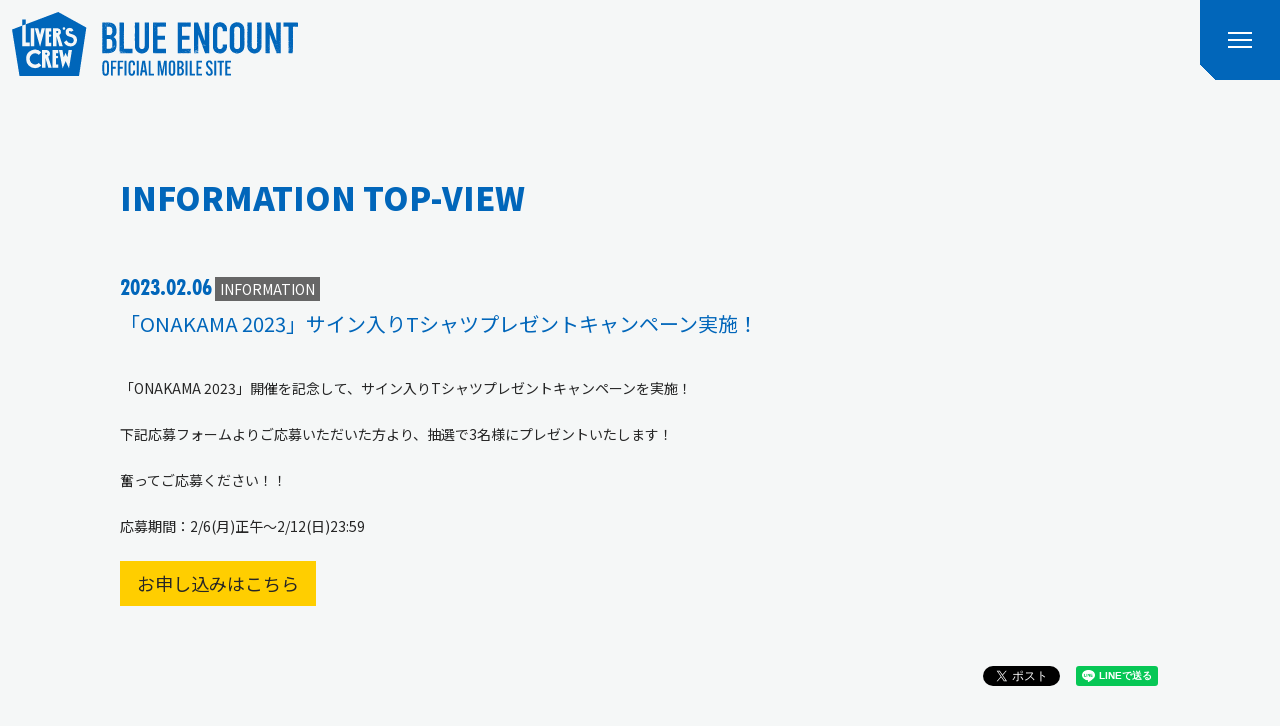

--- FILE ---
content_type: text/html; charset=utf-8
request_url: https://lc.blueencount.jp/contents/615080?tag=all
body_size: 5086
content:
<!DOCTYPE html>
<html>
	<head prefix="og: http://ogp.me/ns# fb: http://ogp.me/ns/fb#">
		<meta charset="utf-8">
		<title>「ONAKAMA 2023」サイン入りTシャツプレゼントキャンペーン実施！ | BLUE ENCOUNT OFFICIAL MOBILE SITE LIVER&#x27;S CREW</title>
		<meta name="pinterest" content="nopin" description="申し訳ございません。ピンを保存することはお断りしております。" />
		<meta name="description" content="BLUE ENCOUNTのオフィシャルモバイルサイト LIVER&#x27;S CREW">
		<meta name="keywords" content="ブルエン,BLUE ENCOUNT,ブルーエンカウント,ライバーズクルー,LIVER&#x27;S CREW,ライバーズ">
		<meta name="viewport" content="width=device-width, initial-scale=1.0, minimum-scale=1.0, maximum-scale=5.0">
		<meta http-equiv="cleartype" content="on">
		<meta content="authenticity_token" name="csrf-param" />
<meta content="e13WN4Gtew5hHAC/AMxa8r9DC2THol4Qny4lzA0ZNcE=" name="csrf-token" />
		<link href="/assets/blueencount/favicon-fa7f55c448baf1d85ec2ab93f5d84c53.png" rel="shortcut icon" type="image/vnd.microsoft.icon" />
		<link href="/assets/blueencount/app/application-5ef47c53d1d1816cb58cf545a7acfbcd.css" media="all" rel="stylesheet" type="text/css" />
			<link href="/assets/blueencount/app/separate_files/contents-3b16e0a02cfe5e9f452c38782e60803a.css" media="all" rel="stylesheet" type="text/css" />

		  <script async src="https://www.googletagmanager.com/gtag/js?id=G-D335V10Y4J"></script>
  <script>
    window.dataLayer = window.dataLayer || [];
    function gtag(){dataLayer.push(arguments);}
    gtag('js', new Date());

    gtag('config', 'G-D335V10Y4J');
    gtag('event', 'custom_dimension', {
      'dimension': 'non_member',
      'send_to': 'G-D335V10Y4J',
    });
  </script>

		<meta property="og:image" content="https://lc.blueencount.jp/assets/blueencount/ogp.png">
		<meta property="og:site_name" content="BLUE ENCOUNT OFFICIAL MOBILE SITE LIVER&#x27;S CREW">
<meta property="og:locale" content="ja_JP">
<meta name="twitter:card" content="summary_large_image">
<meta name="twitter:domain" content="lc.blueencount.jp">
	<meta name="twitter:site" content="@BLUEN_official">
	<meta name="twitter:creator" content="@BLUEN_official">
	<meta property="fb:app_id" content="1463899580585962">
	<meta property="og:type" content="article">
	<meta property="og:url" content="https://lc.blueencount.jp/contents/615080">
	<meta name="twitter:url" content="https://lc.blueencount.jp/contents/615080">
		<meta property="og:title" content="「ONAKAMA 2023」サイン入りTシャツプレゼントキャンペーン実施！">
		<meta name="twitter:title" content="「ONAKAMA 2023」サイン入りTシャツプレゼントキャンペーン実施！">
			<meta property="og:description" content="「ONAKAMA2023」開催を記念して、サイン入りTシャツプレゼントキャンペーンを実施！下記応募フォームよりご応募いただいた方より、抽選で3名様にプレゼントいたします！奮ってご応募ください！！応募期間：2/6(月)正午〜2/12(日)23:59お申し込みはこちら">
			<meta name="twitter:description" content="「ONAKAMA2023」開催を記念して、サイン入りTシャツプレゼントキャンペーンを実施！下記応募フォームよりご応募いただいた方より、抽選で3名様にプレゼントいたします！奮ってご応募ください！！応募期間：2/6(月)正午〜2/12(日)23:59お申し込みはこちら">


		<link rel="apple-touch-icon-precomposed" href="https://lc.blueencount.jp/assets/blueencount/apple-touch-icon.png" type="image/png" />
		<link rel="apple-touch-icon" href="https://lc.blueencount.jp/assets/blueencount/apple-touch-icon.png" />
		<script type="text/javascript" src="//aff.i-mobile.co.jp/script/lpcvlink.js" ></script>
		
<link rel="preload" as="script" href="https://www.googletagmanager.com/gtm.js?id=GTM-5SLHKV4">
<script>(function(w,d,s,l,i){w[l]=w[l]||[];w[l].push({'gtm.start':
new Date().getTime(),event:'gtm.js'});var f=d.getElementsByTagName(s)[0],
j=d.createElement(s),dl=l!='dataLayer'?'&l='+l:'';j.async=true;j.src=
'https://www.googletagmanager.com/gtm.js?id='+i+dl;f.parentNode.insertBefore(j,f);
})(window,document,'script','dataLayer','GTM-5SLHKV4');</script>
		<link rel="stylesheet" href="https://use.typekit.net/uqf0bgo.css">
	</head>
	<body id="contents" class="next-page show  ">
		
<noscript><iframe src="https://www.googletagmanager.com/ns.html?id=GTM-5SLHKV4" height="0" width="0" style="display:none;visibility:hidden"></iframe></noscript>

			<script src="https://www.google.com/recaptcha/api.js" type="text/javascript"></script>


			<header class="header">

	<h1 class="header-logo">
		<a href="/"><img alt="BLUE ENCOUNT OFFICIAL MOBILE SITE LIVER&#x27;S CREW" class="logo-img img-responsive" src="/assets/blueencount/logo-466d4ac2b9c2162107f640cf7e985624.svg" /></a>
	</h1>

	<button type="button" class="btn-nav btn-modal-menu" data-scroll="false" aria-label="メニュー">
		<span class="btn-nav-icon">
			<span class="btn-nav-icon-line"></span>
			<span class="btn-nav-icon-line"></span>
			<span class="btn-nav-icon-line"></span>
		</span>
	</button>

</header>

<nav class="header-nav">
	<div class="header-nav-logo">
		<a href="/"><img alt="BLUE ENCOUNT OFFICIAL MOBILE SITE LIVER&#x27;S CREW" class="logo-img img-responsive" src="/assets/blueencount/logo-466d4ac2b9c2162107f640cf7e985624.svg" /></a>
	</div>
	<div class="header-nav-block">
		<ul class="list-unstyled menu-list" itemscope="itemscope" itemtype="http://www.schema.org/SiteNavigationElement">
						<li itemprop="name" class="menu-list-item ">
				<a href="/movies/categories/tanabe" class="gtm_headermenu_link" itemprop="url"><span>田邊駿一</span></a>
			</li>
			<li itemprop="name" class="menu-list-item ">
				<a href="/contents/eguchi" class="gtm_headermenu_link" itemprop="url"><span>江口雄也</span></a>
			</li>
			<li itemprop="name" class="menu-list-item ">
				<a href="/contents/tsujimura" class="gtm_headermenu_link" itemprop="url"><span>辻村勇太</span></a>
			</li>
			<li itemprop="name" class="menu-list-item ">
				<a href="/contents/takamura" class="gtm_headermenu_link" itemprop="url"><span>高村佳秀</span></a>
			</li>
			<li itemprop="name" class="menu-list-item ">
				<a href="/movies/categories/membersmovie" class="gtm_headermenu_link" itemprop="url"><span>四人魂</span></a>
			</li>
			<li itemprop="name" class="menu-list-item ">
				<a href="/group/gallery" class="gtm_headermenu_link" itemprop="url"><span>GALLERY</span></a>
			</li>
			<li itemprop="name" class="menu-list-item ">
				<a href="/movies/categories/movie" class="gtm_headermenu_link" itemprop="url"><span>MOVIE</span></a>
			</li>
			<li itemprop="name" class="menu-list-item ">
				<a href="/group/wallpaper" class="gtm_headermenu_link" itemprop="url"><span>WALLPAPER</span></a>
			</li>
			<li itemprop="name" class="menu-list-item ">
				<a href="/lotteries/latest/omikuji" class="gtm_headermenu_link" itemprop="url"><span>おみくじ</span></a>
			</li>
			<li itemprop="name" class="menu-list-item ">
				<a href="/contents/ticket" class="gtm_headermenu_link" itemprop="url"><span>TICKET</span></a>
			</li>
			<li itemprop="name" class="menu-list-item menu-wide">
				<a href="/contents/premium" class="gtm_headermenu_link" itemprop="url"><span>PREMIUM CONTENTS</span></a>
			</li>

		</ul>
		<div class="auth-menu-wrapp">
	<ul class="list-unstyled auth-menu-list">
			<li class="">
				<a href="/signup" class="">
					<span>新規入会</span>
</a>			</li>
			<li class="">
				<a href="/signin" class="">
					<span>ログイン</span>
</a>			</li>
	</ul>
</div>
		<ul class="list-unstyled other-link-list" itemscope="itemscope" itemtype="http://www.schema.org/SiteNavigationElement">
						<li itemprop="name" class="menu-list-item ">
				<a href="https://store.plusmember.jp/blueencount/" class="gtm_headermenu_link" itemprop="url" rel="nofollow" target="_blank"><span>OFFICIAL GOODS</span></a>
			</li>
			<li itemprop="name" class="menu-list-item ">
				<a href="https://blueencount.jp/" class="gtm_headermenu_link" itemprop="url" rel="nofollow" target="_blank"><span>OFFICIAL SITE</span></a>
			</li>

		</ul>
			<ul class="sns-icons flex justify-center list-inline text-center sns_links">
			<li class="links-facebook">
				<a href="https://www.facebook.com/BLUE-ENCOUNT-478043608902620/" target="_blank">
						<i class="fab fa-facebook"></i>
</a>			</li>
			<li class="links-twitter">
				<a href="https://x.com/BLUEN_official" target="_blank">
						<i class="fa-brands fa-x-twitter"></i>
</a>			</li>
			<li class="links-youtube">
				<a href="https://www.youtube.com/user/blueencountSMEJ" target="_blank">
						<i class="fab fa-youtube"></i>
</a>			</li>
			<li class="links-line">
				<a href="https://line.me/ti/p/@blueencount/" target="_blank">
						<i class="fab fa-line"></i>
</a>			</li>
	</ul>

	</div>
</nav>


				<main class="main-container">
					<div class="container">
						

<section class="show-details corner-news">
	<div class="corner-header">
		<h2 class="corner-title">
				INFORMATION TOP-VIEW
		</h2>
	</div>
		<div class="details">
			<article class="contents-show">
				<div class="contents-show-header">
					<div class="meta">
						<p class="date">
							<time datetime="2023-02-06">
								2023.02.06
							</time>
							
						</p>
										<span class="tag">INFORMATION</span>
					</div>
					<h3 class="title">「ONAKAMA 2023」サイン入りTシャツプレゼントキャンペーン実施！</h3>
				</div>
					<div class="contents-show-body">
						<div class="body">
							<p>「ONAKAMA&nbsp;2023」開催を記念して、サイン入りTシャツプレゼントキャンペーンを実施！<br />
<br />
下記応募フォームよりご応募いただいた方より、抽選で3名様にプレゼントいたします！<br />
<br />
奮ってご応募ください！！<br />
<br />
応募期間：2/6(月)正午〜2/12(日)23:59<br />
<br />
<a class="btn btn-primary btn-lg" href="https://lc.blueencount.jp/answers/onakama2023/new">お申し込みはこちら</a></p>

						</div>
					</div>
				<div class="contents-show-footer">
					<div class="list-share-btns-wrap ">
	<ul class="list-share-btns social-list list-unstyled justify-end">
		<li class="list-share-btns-item btn-twitter">
			<a href="//twitter.com/share?ref_src=twsrc%5Etfw" class="twitter-share-button" data-text="「ONAKAMA 2023」サイン入りTシャツプレゼントキャンペーン実施！ | BLUE ENCOUNT OFFICIAL MOBILE SITE LIVER&#x27;S CREW" data-url="https://lc.blueencount.jp/contents/615080" data-lang="ja" data-show-count="false">Tweet</a>
		</li>
			<li class="list-share-btns-item btn-facebook-share">
				<div class="fb-share-button" data-href="https%3A%2F%2Flc.blueencount.jp%2Fcontents%2F615080" data-layout="button" data-size="small"><a target="_blank" href="//www.facebook.com/sharer/sharer.php?u=https%3A%2F%2Flc.blueencount.jp%2Fcontents%2F615080&amp;src=sdkpreparse" class="fb-xfbml-parse-ignore">シェア</a></div>
			</li>
			<li class="list-share-btns-item btn-line">
				<div class="line-it-button" data-lang="ja" data-type="share-a" data-url="https://lc.blueencount.jp/contents/615080" data-color="default" data-size="small" data-count="false" data-ver="3" style="display: none;"></div>
			</li>
	</ul>
</div>




						<div class="next-prev clearfix">
								<div class="btn-next pull-right">
									<a href="/contents/616286?tag=all" class="btn btn-default btn-sm">次の記事</a>
								</div>
							<div class="btn-list text-center">
								<a href="/contents/news" class="btn btn-default btn-sm">一覧へ戻る</a>
							</div>
								<div class="btn-prev pull-left">
									<a href="/contents/568276?tag=all" class="btn btn-default btn-sm">前の記事</a>
								</div>
						</div>
				</div>


			</article>
		</div>
</section>

					</div>
				</main>

			<footer id="footer">
	<div class="footer-wrapper">
		<div class="footer-menu">
			<div class="footer-menu-title">
				<h3>SUPPORT MENU</h3>
				<i class="fa fa-angle-down" aria-hidden="true"></i>
			</div>
			<div class="footer-menu-block">
				<ul class="footer-menu-list flex flex-wrap justify-start list-unstyled">
					<li><a href="/about/membership">当サイトについて</a></li>
					<li><a href="/about/account">アカウントについて</a></li>
						<li><a href="/about/payment">お支払いについて</a></li>
					<li><a href="/about/terms">利用規約</a></li>
					<li><a href="/about/privacy">個人情報保護方針</a></li>
						<li><a href="/about/law">特商法に基づく表示</a></li>
					<li><a href="/about/environment">推奨環境</a></li>
					<li><a href="/help">よくあるご質問</a></li>
					<li><a href="/dashboard/status">会員退会</a></li>
				</ul>
			</div>
		</div>

		<div class="container footer-text-wrapper text-center">
			<div class="jasrac-block">
				<img alt="JASRAC許諾第9016919001Y45037号" class="img-responsive center-block" src="/assets/blueencount/jasrac-45b03f280832fd1180d1e3dcf0ff2071.jpg" />
				<p>JASRAC許諾第9016919001Y45037号</p>
			</div>
			<p class="footer-text">掲載されているすべてのコンテンツ<br class="visible-xs">(記事、画像、音声データ、映像データ等)の無断転載を禁じます。</p>
			<p class="copyright footer-text">&copy; 2026 BLUE ENCOUNT Powered by <a href="http://skiyaki.com">SKIYAKI Inc.</a></p>
		</div>
	</div>
</footer>



		<!-- site_code=blueencount -->

		<script src="https://ajaxzip3.github.io/ajaxzip3.js" charset="UTF-8"></script>
		<script src="/assets/blueencount/application-4dc9ce314f5a0615737d07bb06b31267.js" type="text/javascript"></script>
		<script src="/assets/app/application_select_payment_type_form-47814d8c24b71831ca96a6510e21ddd9.js" type="text/javascript"></script>
		
		<script async src="//platform.twitter.com/widgets.js" charset="utf-8"></script>
		
<div id="fb-root"></div>
<script async defer crossorigin="anonymous" src="//connect.facebook.net/ja_JP/sdk.js#xfbml=1&version=v24.0&appId=1463899580585962"></script>
		<script src="https://d.line-scdn.net/r/web/social-plugin/js/thirdparty/loader.min.js" async="async" defer="defer"></script>
		

	</body>
</html>


--- FILE ---
content_type: text/css
request_url: https://lc.blueencount.jp/assets/blueencount/app/separate_files/contents-3b16e0a02cfe5e9f452c38782e60803a.css
body_size: 567
content:
@-webkit-keyframes scroll-motion{0%{transform:scale(0.9);opacity:0}100%{transform:scale(1);opacity:1}}#contents .contents-show-body h1 img{margin:0 auto}#contents .contents-show-body h2{font-size:24px}#contents .contents-show-body h3{font-size:18px;border-bottom:1px solid #aaa}#contents .contents-show-body .body img:not(.img-protect){pointer-events:none;user-select:none;-moz-user-select:none;-ms-user-select:none;-webkit-user-select:none;-khtml-user-select:none;-webkit-user-drag:none;-khtml-user-drag:none;-webkit-touch-callout:none}#contents .contents-show-body .movie-box,#contents .contents-show-body .movie-player{text-align:center}.corner-eguchi h3.corner-title{border-top:1px solid #aaa;border-bottom:1px solid #aaa;padding:10px 0;font-size:24px;margin:40px auto}#special_takamura span{font-weight:bold}#special_takamura .red{color:red}#special_takamura .blue{color:#0166ba}#special_takamura .font-l{font-size:20px}#special_takamura .font-ll{font-size:24px}#special_takamura .font-xl{font-size:42px}#special_takamura .no-thumb{background-color:#aaa}#eguchi-contents-body .photo-area img{margin:0 auto}#tsujistagram .thumb-special.tsujistagram{background-size:contain;background-color:#bfbfbf}#tsujistagram .no-thumb .no-thumb-logo{position:absolute;top:50%;left:50%;-webkit-transform:translate(-50%, -50%);-moz-transform:translate(-50%, -50%);-ms-transform:translate(-50%, -50%);-o-transform:translate(-50%, -50%);transform:translate(-50%, -50%)}


--- FILE ---
content_type: image/svg+xml
request_url: https://lc.blueencount.jp/assets/blueencount/auth_border-daf49fec9fcc67f26d5a03435a329591.svg
body_size: 207
content:
<svg xmlns="http://www.w3.org/2000/svg" width="300" height="48.001" viewBox="0 0 300 48.001"><path d="M17.226,1,1,20.364V47H282.775L299,27.636V1H17.226M16.76,0H300V28L283.242,48H0V20Z" fill="#262626"/></svg>

--- FILE ---
content_type: image/svg+xml
request_url: https://lc.blueencount.jp/assets/blueencount/logo-466d4ac2b9c2162107f640cf7e985624.svg
body_size: 339463
content:
<svg xmlns="http://www.w3.org/2000/svg" width="286.911" height="64" viewBox="0 0 286.911 64"><g transform="translate(-834.468 -290.86)"><g transform="translate(925.104 301.091)"><path d="M6-28.286a3.178,3.178,0,0,0,2.22-.747c.747-.705,1.079-1.826,1.079-4.461v-4.918c0-2.614-.332-3.756-1.079-4.44A3.179,3.179,0,0,0,6-43.62a3.1,3.1,0,0,0-2.22.768c-.747.685-1.079,1.826-1.079,4.44v4.918c0,2.635.332,3.756,1.079,4.461A3.1,3.1,0,0,0,6-28.286Zm0-1.847c-1.328,0-1.328-1.245-1.328-2.946v-5.748c0-1.7,0-2.946,1.328-2.946s1.328,1.245,1.328,2.946v5.748C7.327-31.378,7.327-30.133,6-30.133Zm10.209-5.25v-1.784H13.241v-4.482h3.673v-1.722H11.27l.021,1.515V-30.05l-.021,1.515h1.992l-.021-1.515v-5.333Zm6.847,0v-1.784H20.088v-4.482h3.673v-1.722H18.117l.021,1.515V-30.05l-.021,1.515h1.992l-.021-1.515v-5.333Zm1.909-7.989.021,1.515V-30.05l-.021,1.515h1.992l-.021-1.515V-41.856l.021-1.515Zm7.262,15.085a3.138,3.138,0,0,0,2.241-.768c.726-.685,1.12-1.66,1.12-4.461v-.042H33.6v.042c0,2.033,0,3.382-1.369,3.382-1.328,0-1.328-1.349-1.328-2.946v-5.748c0-1.66,0-2.946,1.328-2.946s1.328,1.286,1.328,3.071v.042h1.992V-38.7c0-2.469-.373-3.465-1.1-4.15a3.084,3.084,0,0,0-2.22-.768,3.084,3.084,0,0,0-2.22.768c-.726.685-1.079,1.66-1.079,4.44v4.918c0,2.78.353,3.756,1.079,4.44A3.084,3.084,0,0,0,32.227-28.286Zm4.98-15.085.021,1.515V-30.05l-.021,1.515H39.2l-.021-1.515V-41.856l.021-1.515ZM42.913-31.9h2.511l.5,3.361h1.971L45.506-43.371H42.83L40.423-28.535h2.013Zm.975-6.847c.1-.664.187-1.556.228-2.033h.1c.041.477.145,1.369.228,2.033l.726,5.063H43.162ZM54.512-28.535v-1.722h-3.4v-11.6l.021-1.515H49.138l.021,1.515V-30.05l-.021,1.515Zm3.693,0H59.99l-.021-1.515v-8.092c0-.581-.042-1.349-.062-1.888h.062c.062.539.187,1.286.29,1.847L62-28.535H63.5l1.743-9.649c.1-.56.207-1.307.27-1.847h.062c-.021.539-.062,1.307-.062,1.888v8.092l-.021,1.515h1.805l-.021-1.515V-41.856l.021-1.515H64.658L63.019-34.49c-.1.56-.187,1.307-.228,1.847h-.062c-.042-.539-.124-1.286-.228-1.847l-1.619-8.881H58.205l.021,1.515V-30.05Zm14.359.249a3.178,3.178,0,0,0,2.22-.747c.747-.705,1.079-1.826,1.079-4.461v-4.918c0-2.614-.332-3.756-1.079-4.44a3.179,3.179,0,0,0-2.22-.768,3.1,3.1,0,0,0-2.22.768c-.747.685-1.079,1.826-1.079,4.44v4.918c0,2.635.332,3.756,1.079,4.461A3.1,3.1,0,0,0,72.564-28.286Zm0-1.847c-1.328,0-1.328-1.245-1.328-2.946v-5.748c0-1.7,0-2.946,1.328-2.946s1.328,1.245,1.328,2.946v5.748C73.892-31.378,73.892-30.133,72.564-30.133Zm8.175,1.6c2.49,0,3.839-1.473,3.839-4.3v-.042a3.428,3.428,0,0,0-1.93-3.4v-.083a3.454,3.454,0,0,0,1.639-3.278v-.041c0-2.262-1.2-3.693-3.59-3.693H77.834l.021,1.515V-30.05l-.021,1.515Zm-.934-1.722V-35.4h.851c1.224,0,1.909.892,1.909,2.448v.042c0,1.7-.539,2.656-1.971,2.656Zm0-11.392h.747c1.183,0,1.784.809,1.784,2.116v.041c0,1.369-.6,2.345-1.722,2.345h-.809Zm6.349-1.722.021,1.515V-30.05l-.021,1.515h1.992l-.021-1.515V-41.856l.021-1.515Zm9.628,14.836v-1.722h-3.4v-11.6l.021-1.515H90.408l.021,1.515V-30.05l-.021,1.515Zm6.2-6.847v-1.784H99.019v-4.482h3.693v-1.722H97.048l.021,1.515V-30.05l-.021,1.515H102.8v-1.722H99.019v-5.125Zm4.42,3.05c.27,2.594,1.556,4.046,3.652,4.046a3.279,3.279,0,0,0,3.444-3.631,5.379,5.379,0,0,0-1.971-4.15l-1.37-1.328a3.616,3.616,0,0,1-1.473-2.677c0-1.079.519-1.7,1.307-1.7.913,0,1.349.851,1.432,2.116l1.93-.249c-.228-2.241-1.328-3.714-3.341-3.714a3.308,3.308,0,0,0-3.341,3.631,5.244,5.244,0,0,0,1.95,4.025l1.349,1.349a3.755,3.755,0,0,1,1.535,2.76c0,1.1-.56,1.722-1.473,1.722s-1.535-.726-1.7-2.448Zm8.549-11.039.021,1.515V-30.05l-.021,1.515h1.992l-.021-1.515V-41.856l.021-1.515Zm9.9,1.722v-1.722h-6.661v1.722h2.365v11.6l-.021,1.515h1.971l-.021-1.515v-11.6Zm6.183,6.266v-1.784h-2.967v-4.482h3.693v-1.722H126.1l.021,1.515V-30.05l-.021,1.515h5.748v-1.722h-3.776v-5.125Z" transform="translate(-2.7 81.619)" fill="#0166ba"/><path d="M171.915,22.848h0Zm.451,1.276v-.1l-.083-.088V23.7c-.035-.041-.088-.067-.079-.132,0-.011,0-.031-.009-.035-.079-.041-.051-.144-.112-.194-.01-.009-.019-.019-.033-.033l.071-.084-.159-.168V22.9l-.019-.019.008.007a.065.065,0,0,0,.071,0,.038.038,0,0,0,.018-.019c.01-.026,0-.022-.025-.029-.046-.014-.01-.084-.057-.1h-.074a.308.308,0,0,0,0-.06.369.369,0,0,1-.071-.111l.017-.016-.025-.015a.241.241,0,0,0-.075-.11v-.312l-.081-.091c0-.024,0-.05,0-.077l-.081-.086v-.076l-.083-.089v-.23l-.072-.087.062-.062c-.006-.06-.1-.085-.06-.179l-.169-.124V20.9l-.081-.089a.129.129,0,0,0-.066-.138c-.007-.06-.014-.123-.021-.183l-.06-.06a2.929,2.929,0,0,1-.015-.324c-.03-.065-.109-.1-.154-.181v-.141l-.083-.089v-.236l-.143-.143c-.03-.048-.009-.1-.015-.152,0-.012,0-.031-.012-.034-.1-.042-.039-.183-.144-.224V18.75l-.083-.091V18.5l-.083-.089V18.18l-.153-.153-.008-.157-.072-.089v-.144l-.044-.051a.115.115,0,0,0-.022-.03l-.017-.019V17.39l-.083-.089v-.076l-.083-.088v-.152l-.074-.086.06-.06c0-.009.005-.023,0-.028-.046-.048-.093-.095-.143-.144v-.155l-.083-.089v-.077l-.083-.088v-.152l-.078-.089v-.126c0-.012,0-.028-.01-.036a.19.19,0,0,1-.074-.131c0-.032-.041-.062-.071-.105v-.141l-.083-.094v-.152l-.083-.088v-.157L169,14.9v-.235l-.144-.144c-.032-.076,0-.157-.032-.266l-.053-.064a.223.223,0,0,0-.084-.159l0-.08-.08-.086v-.236l-.083-.089V13.39c-.03-.038-.072-.067-.073-.1a.222.222,0,0,0-.069-.134c-.021-.028-.016-.073-.032-.106s-.036-.038-.059-.061v-.152l-.083-.093v-.161l-.119-.1a.224.224,0,0,0-.112.118l.057.057a.475.475,0,0,1,.011.075q0,2.272,0,4.544L168,17.237s-.017,0-.026,0c0-.042,0-.085,0-.126,0-.011-.019-.02-.03-.029s-.016.011-.017.017a.118.118,0,0,1-.054.1l.026.034h.076v.132c.014.028.04.026.064.03v2.526c0,.011-.009.022-.015.034l-.061.06.072.083-.075.083v.077l.076.083v1.839c-.105.114-.105.121-.009.224a.113.113,0,0,1,.012.035c0,.733,0,1.465,0,2.206l-.074.089a.15.15,0,0,1-.089.153l.16.169v.4l-.071.087.062.062a.117.117,0,0,1,.011.035v.325a.044.044,0,0,0,0,.053v1.325l-.005.005.005.007v.09l-.076.091v.157l.076.085v.365c-.017.014-.008.041-.011.062l.011.008v.465a.056.056,0,0,0-.011.013v.1l.011.011v.854c-.027-.027-.053-.054-.081-.08a.014.014,0,0,0-.01,0l-.081.068a.068.068,0,0,0,.071.03.555.555,0,0,1,.1.091q0,.482,0,.963c0,.01-.015.019-.024.03s-.023.014-.034.014H165.1a.048.048,0,0,1,.021-.028l.069,0a.333.333,0,0,1,.041-.052c.017-.015.024-.026.015-.038a.04.04,0,0,0-.046-.016.156.156,0,0,1-.024,0l-.061.055c-.087,0-.174,0-.262,0-.006,0-.013.011-.019.018l0,.051.007.01h-.9l-.09-.073-.079.066c-.1-.045,0-.145-.054-.2l-.063-.063.068-.084-.07-.081.075-.083v-.317l-.076-.083v-.4l.071-.087-.062-.062a.119.119,0,0,1-.011-.035V29.2h.032c.019-.01.027-.022.021-.035s-.011-.017-.018-.018h-.034c0-.253,0-.506,0-.764l.054-.056,0,0c.006,0,.01-.01,0,0s-.007,0-.008-.015a.017.017,0,0,0-.007-.009l.031-.037-.071-.081.073-.083-.073-.081v-.556l.07-.087-.063-.063a3.086,3.086,0,0,1-.015-.317l.08-.094v-.317l-.076-.083V25.3l.075-.083-.073-.081v-1.2l.06-.06c.017-.05-.043-.052-.042-.044a1.126,1.126,0,0,1-.022-.281l.075-.088-.074-.083v-1.6l.078-.084v-.316l-.075-.083v-.378c.015,0,.029-.006.058-.028v-.052c-.03-.02-.043-.029-.058-.027V20.1c.1-.114.1-.12.007-.226a.143.143,0,0,1-.01-.036c0-.519,0-1.039,0-1.565l.075-.087-.075-.083v-.4l.077-.083v-.157l-.078-.087a.142.142,0,0,1,.035-.112c.068-.078.066-.083,0-.163s-.051-.114.008-.165c.01-.009.019-.019.031-.031v-.24l-.077-.083v-.157l.076-.083-.071-.081V16.1l.071-.071c0-.042,0-.093.007-.151l-.077-.095v-.8l.071-.081-.076-.083V13.068l.08-.086c0-.028,0-.054,0-.077l-.071-.081V10.9l.061-.061c.007-.046-.039-.056-.061-.094v-.237l.071-.081-.076-.083V9.231l.077-.083v-.32l-.059-.059c-.006-.011-.017-.021-.017-.032,0-.318,0-.637,0-.944.109-.118.109-.124,0-.236l.073-.086V7.311l-.078-.083V6.912l.076-.083-.071-.081V6.586l.061-.061c.03-.18.018-.189-.062-.248V5.954l.071-.081c0-.023,0-.049,0-.077l-.08-.085V5.074l.077-.085-.06-.06a.607.607,0,0,1-.016-.231c0-.067,0-.133,0-.2a1.1,1.1,0,0,1,.009-.235l.057-.057c.017-.09.042-.182-.063-.247v-.4l.072-.081-.076-.083V2.973c.027-.032.077-.047.081-.091l-.059-.071.058-.063c0-.029,0-.054-.006-.081l-.056-.056a.689.689,0,0,1-.019-.228.046.046,0,0,0,.009-.013.032.032,0,0,0,0-.025l-.007-.007c0-.114,0-.268.013-.474.1-.106.1-.112,0-.221a.172.172,0,0,1-.007-.037c0-.04,0-.08,0-.124l.076-.085-.073-.083.074-.081V1.072l-.06-.06c-.005-.011-.016-.022-.016-.033,0-.132,0-.263,0-.384l.068-.068c.03-.087-.008-.181.028-.268.01-.008.02-.023.03-.023h.307a.146.146,0,0,0-.04.031.09.09,0,0,0,.15,0,.129.129,0,0,0-.041-.031h1.268a.043.043,0,0,0-.021.02c0,.009,0,.019,0,.025.025.037.107.036.123,0a.032.032,0,0,0,0-.025.051.051,0,0,0-.023-.018h.189l.06.06a.087.087,0,0,0,.072.02c.092,0,.184,0,.267,0l.065-.065c.011,0,.023-.014.034-.014h.6a.1.1,0,0,1,.034.013l.061.061.089-.075h.828c.067,0,.084.019.087.1,0,.027,0,.053,0,.091l.074.094V.649a.994.994,0,0,0,.165.186v.236l.083.089v.074l.078.087c0,.03.005.056.008.081l.056.056a.825.825,0,0,1,.017.245l.073.092v.143l.083.1v.15l.083.09v.075l.083.089V2.6c.05.044.1.088.079.157l.074.074c0,.041,0,.092.008.157l.072.089V3.2c.023.079.122.1.079.181l.086.093v.236l.083.088v.155c.034.042.086.067.079.131,0,.045.04.063.071.1,0,.029,0,.067.008.1s0,.063.015.072c.063.04.054.112.085.167a.321.321,0,0,0,.058.06v.155l.083.089v.157l.083.088v.232l.078.089v.132c.006.059.089.081.084.161,0,.059.1.087.076.167l.078.1V6.1l.083.088v.343l.16.124V6.81c.025.037.071.077.075.12a.214.214,0,0,0,.08.134v.152l.083.093v.233l.083.088v.076l.079.087c0,.042,0,.081.034.11a.2.2,0,0,1,.037.054l-.058.058c0,.009,0,.022,0,.028.046.048.093.095.142.144V8.5l.165.173v.235l.15.15V9.21l.083.1v.23l.165.173v.154l.083.091v.153l.065.065c.007.057.013.12.02.18l.059.059a1.152,1.152,0,0,1,.012.243l.073.086c0,.021,0,.047.007.077l.079.087v.075l.083.089v.153l.083.092v.153l.06.06a.851.851,0,0,1,.017.245l.069.086a.188.188,0,0,0,.087.161v.156l.083.09v.076l.083.089v.157c.051.044.1.089.079.157l.069.069c.006.058.013.121.019.179l.061.06c.023.077,0,.157.026.282,0,.011.093.037.063.122l.081.087V13.7l.083.088v.236l.152.152c0,.042,0,.093.007.157l.073.089v.226l.08.092c0,.023,0,.048,0,.077l.08.085v.237l.083.088v.155l.144.144a.958.958,0,0,1,.014.243l.07.085a.18.18,0,0,0,.085.16l0,.081.08.086v.236l.083.089v.228l.077.1c-.021.079.076.1.077.167s.043.09.073.131,0,.077.03.107l.058.058v.236l.083.088V17.7l.083.09v.23l.077.09v0h0a.506.506,0,0,1-.052.046.185.185,0,0,1,0,.034.035.035,0,0,0,.018.044c.011.005.022,0,.035-.017v.093c.03.077.1.118.152.177a.492.492,0,0,0,.009.077c.007.029.029.048.048.041a.053.053,0,0,0,.032-.066.257.257,0,0,1,0-.04l.077-.085-.058-.063a.05.05,0,0,0,.052-.019c0-.006,0-.013,0-.018a.06.06,0,0,0-.068-.015c0-.017,0-.034,0-.05l.059-.059a.368.368,0,0,0,.01-.178l-.067-.067a2.357,2.357,0,0,1-.009-.318l.075-.089-.073-.083v-.4l.075-.083-.072-.083c.013-.013.023-.021.032-.032a.275.275,0,0,0,.042-.058h.027c.019-.011.027-.023.021-.035a.1.1,0,0,0-.018-.019H174.6a.358.358,0,0,0-.036-.052c-.058-.077-.058-.091.006-.165.009-.01.019-.019.032-.032v-.161l-.076-.083v-.717l.078-.084v-.156l-.075-.083v-1.2l.06-.06c.005-.011.015-.022.015-.034,0-.146,0-.293,0-.439a.128.128,0,0,0-.012-.035l-.059-.059a2.48,2.48,0,0,1-.009-.318l.078-.09v-.237l-.077-.083V11.95l.077-.084-.058-.058c-.007-.011-.019-.021-.019-.032,0-.105,0-.211,0-.308l.065-.065c0-.011.014-.022.014-.034,0-.12,0-.24,0-.359a.1.1,0,0,0-.013-.034l-.056-.056a.178.178,0,0,1-.01-.036c0-.173,0-.347,0-.526l.075-.087c0-.022,0-.048.005-.077l-.08-.087v-.077l.077-.083V9.311l-.073-.083V9.066L174.587,9a4.187,4.187,0,0,0,0-.828l-.056-.056a.148.148,0,0,1-.009-.036c0-.306,0-.613,0-.925l.077-.089V6.754l-.077-.083V6.434l.077-.085-.058-.058a.088.088,0,0,1-.019-.072c0-.092,0-.184,0-.266.109-.118.109-.124,0-.236V4.356l.073-.083V4.115l-.077-.083V3.715l.077-.083v-.4l-.059-.059a.358.358,0,0,1-.017-.073c0-.092,0-.184,0-.266l.066-.067a.1.1,0,0,0,.013-.034c0-.04,0-.08,0-.128l-.075-.091V2.357l.072-.081-.074-.081.078-.085c0-.029,0-.054-.006-.081l-.056-.056c-.006-.011-.017-.021-.017-.033,0-.105,0-.21,0-.3l.067-.067a.137.137,0,0,0,.013-.035c0-.04,0-.08,0-.128l-.076-.091V1.077L174.6.994V.837l-.077-.083V.435l.114-.114.081-.006L174.8.236h.556l.085.077.061-.061c.112-.044.23,0,.332-.02.122.112.127.112.24.008h2.08l.081.071.083-.075h.56a.171.171,0,0,1,.025.028A.066.066,0,0,1,178.92.3c0,.093,0,.187,0,.287l-.074.088.073.083v3.58a.316.316,0,0,1-.05,0,.089.089,0,0,0,0,.149l.05-.05v2.23l-.078.085v.011a.077.077,0,0,0,0,.079v.147l.076.083v2.8l-.062.062c-.032.059-.009.122-.011.178l.064.064c.019.415.017,1.623,0,1.947l-.06.06.074.086V12.5l-.077.084v.077l.076.083v.48c-.106.114-.106.121-.009.225a.118.118,0,0,1,.011.035c0,.359,0,.719,0,1.086l-.073.087c0,.021,0,.047-.007.076l.079.088v.4l-.077.084v.157l.075.083v1.04c-.1.114-.106.12-.008.225a.12.12,0,0,1,.011.035q0,2.059,0,4.116c-.016.06-.109.084-.077.174l.077.086v.551a.032.032,0,0,0-.036.018c-.008.016.009.031.036.034q0,3.5,0,7H178.9c-.007,0-.014.009-.018.017a.023.023,0,0,0,0,.017.042.042,0,0,0,.036.02q0,.926,0,1.852c0,.01-.015.02-.024.03a.352.352,0,0,1-.073.015c-.251,0-.5,0-.742,0l-.075-.075-.09.075h-.01a.014.014,0,0,0,0-.013c-.018-.028-.046-.014-.073-.017l-.028.031h-1.393c0-.009,0-.019-.016-.03a.621.621,0,0,1-.054-.056c-.027.031-.035.059-.019.087h-.15c-.453,0-.906,0-1.359,0-.016,0-.043-.032-.047-.052a.765.765,0,0,1,0-.132l-.073-.095a.542.542,0,0,1-.005-.1c.007-.063-.037-.093-.077-.134V30.1l-.081-.091c0-.007,0-.015,0-.023l.078-.077s0-.017,0-.026a.032.032,0,0,0,.042-.017.169.169,0,0,0,.011-.045.033.033,0,0,0-.022-.039c-.008,0-.028.015-.03.026a.4.4,0,0,0,0,.075h-.126l-.035-.038V29.7l-.083-.09v-.148c-.03-.038-.072-.068-.073-.1a.21.21,0,0,0-.07-.133.086.086,0,0,1,0-.107.562.562,0,0,1,.06-.06l-.026-.03.03-.008a.217.217,0,0,0,0-.065c-.008-.021-.028-.028-.035-.017a.083.083,0,0,1-.043.034v-.15c-.032-.075-.13-.02-.163-.093v-.154l-.083-.091V28.25c-.017-.018-.036-.034-.05-.052v-.044l-.026-.019a.07.07,0,0,1,0-.017.088.088,0,0,0-.038-.062c-.068-.048-.018-.163-.116-.195V27.7l-.083-.091v-.075l-.083-.089V27.3l-.075-.086a.5.5,0,0,0,.05-.05.237.237,0,0,0,.017.057c.044-.019.029-.058.041-.086.031-.031.062-.061.091-.093,0,0,0-.013,0-.017s-.012-.016-.019-.016c-.034,0-.069,0-.12,0l0,.029-.132-.132c0-.026,0-.052-.007-.081l-.079-.087v-.156l-.083-.089v-.075l-.058-.058c-.048-.085,0-.181-.028-.268l-.146-.146v-.15l-.083-.1v-.311l-.083-.089v-.1l-.165-.129v-.221a.038.038,0,0,0,0-.028c.025,0,.05,0,.075,0a.035.035,0,0,0,.019-.013s.009-.013.008-.017a.031.031,0,0,0-.017-.017c-.057-.015-.073,0-.085.048h0V24.73l-.151-.15v-.332C172.478,24.21,172.415,24.161,172.366,24.124Zm1.012,1.842a.064.064,0,0,0-.107,0A.064.064,0,0,0,173.378,25.966Zm.081.615-.055.052a.109.109,0,0,1-.026,0,.035.035,0,0,0-.044.018c-.006.012,0,.024.02.036h.1C173.493,26.635,173.493,26.635,173.458,26.58Zm.189-2.16c-.04-.042-.075-.042-.11,0a.162.162,0,0,1,0,.026.036.036,0,0,0,.017.044c.012.007.022,0,.037-.017A.668.668,0,0,1,173.647,24.421Zm0-1.15a.034.034,0,0,0,.019.044c.011.006.023,0,.036-.019s.034-.036.051-.054c-.055-.034-.055-.034-.106,0A.081.081,0,0,1,173.644,23.271Zm.027,3.255a.064.064,0,0,0,0,.107A.063.063,0,0,0,173.671,26.526Zm.408,1.781.093-.093c.007-.081,0-.087-.08-.08l-.075.075v.052l-.052.056.076.076A.41.41,0,0,0,174.079,28.307Zm.125.355a.162.162,0,0,1-.025,0,.036.036,0,0,0-.044.017c-.007.012,0,.022.017.037a.68.68,0,0,1,.051.056C174.243,28.732,174.243,28.7,174.2,28.662Zm.081-1.309c-.054-.034-.054-.034-.106,0l.017.018a.149.149,0,0,0,.018.018c.018.011.026.046.054.034S174.282,27.378,174.285,27.354Zm.151,1.113c-.006-.006-.011-.016-.018-.017a.163.163,0,0,0-.051,0c-.007,0-.014.009-.018.017a.022.022,0,0,0,0,.017c.011.028.07.029.088,0A.055.055,0,0,0,174.436,28.467Zm0-.374a.785.785,0,0,0-.07-.071l-.08.08v.052l-.051.056c.018.029.045.026.074.026l.058-.052h.05c.01-.014.025-.026.028-.041A.066.066,0,0,0,174.434,28.092Zm.108-1.1a.018.018,0,0,0,0-.017c0-.007-.012-.016-.018-.017-.034,0-.069,0-.107,0l-.048.053h-.056c-.039.052-.039.052,0,.106h.12C174.463,27.077,174.5,27.033,174.542,26.988Zm-.132-3.711-.073.073a.23.23,0,0,0,.214,0c-.024-.024-.046-.05-.071-.071A.068.068,0,0,0,174.411,23.277Zm.052-.5a.024.024,0,0,0,.018,0c.027-.018.026-.076,0-.088-.006,0-.013,0-.018,0C174.435,22.71,174.436,22.769,174.463,22.78Zm.162-2.547-.073.073a.063.063,0,0,0,.089.017.352.352,0,0,0,.05-.042c.05-.007.092.011.129-.028s-.045-.045-.029-.029A1.107,1.107,0,0,0,174.625,20.233Zm.044-1.039a.057.057,0,0,0,.088,0c0-.006,0-.013,0-.018-.017-.028-.077-.026-.088,0A.024.024,0,0,0,174.669,19.195Zm.417,10.268c.06,0,.12,0,.179,0,.011,0,.02-.019.029-.03a.325.325,0,0,0-.024-.024c-.052.011-.11-.01-.167.012-.019.006-.024.024-.018.043-.042.007-.052-.035-.079-.051-.009.011-.023.021-.027.034a.059.059,0,0,0,.021.065.066.066,0,0,0,.085-.024C175.089,29.482,175.086,29.471,175.086,29.463Zm-.32-1.524a1.02,1.02,0,0,0,0-.1c0-.009-.021-.015-.032-.022l-.073.073.073.073C174.743,27.963,174.755,27.957,174.766,27.939Zm-.017.2a.023.023,0,0,0-.018,0c-.027.011-.029.07,0,.088a.04.04,0,0,0,.018,0c.006-.006.016-.011.018-.018a.165.165,0,0,0,0-.051C174.764,28.15,174.755,28.143,174.748,28.138Zm.1-3.054c-.038.054-.038.054,0,.107h.057l.047-.054a.377.377,0,0,0,.056,0,.032.032,0,0,0,.018-.018.025.025,0,0,0-.023-.032C174.95,25.082,174.9,25.084,174.845,25.084Zm.053-1.334h.117a.538.538,0,0,1,.043-.052c.015-.015.024-.026.019-.037s-.024-.021-.044-.019a.782.782,0,0,1-.091,0c-.016.019-.039.044-.06.071C174.873,23.725,174.88,23.738,174.9,23.75Zm-.1,1.815-.055-.052c-.009.013-.023.024-.026.038a.065.065,0,0,0,.008.048.8.8,0,0,0,.064.073h.166c.039-.052.039-.052,0-.107Zm.025,1.04-.056.052c.045.05.1.027.163.019v-.068C174.872,26.57,174.858,26.57,174.819,26.605Zm-.054-2.028c-.054-.038-.054-.038-.107,0v.052c.054.038.054.038.107,0Zm-.107,2.537a.033.033,0,0,0,.019.044c.018.009.035-.013.035-.046a.064.064,0,0,0,0-.026.045.045,0,0,0-.017-.018c-.012-.007-.025,0-.034.02S174.66,27.106,174.658,27.114Zm.137-.265a.565.565,0,0,1,.051-.056c.016-.015.024-.025.017-.037-.017-.028-.046-.014-.07-.017C174.753,26.774,174.754,26.809,174.8,26.85Zm.023,2.111c0,.017,0,.034,0,.052.06.022.033.1.079.131l.126-.135s0-.011-.01-.014a.266.266,0,0,1-.112-.055C174.88,28.913,174.841,28.923,174.819,28.96Zm.374-1.714v-.052l.052-.056c-.042-.046-.093-.024-.159-.014v.12C175.138,27.284,175.138,27.284,175.193,27.247Zm.053,2.67a.064.064,0,0,0,.107,0A.064.064,0,0,0,175.246,29.916Zm.15-.791a.04.04,0,0,0,0-.018c-.006-.006-.011-.016-.018-.017a.163.163,0,0,0-.051,0c-.007,0-.014.009-.018.017a.023.023,0,0,0,0,.017C175.32,29.151,175.378,29.152,175.4,29.125Zm.011-1.29a.064.064,0,0,0-.107,0A.064.064,0,0,0,175.406,27.834Zm.027-2.375c.016-.015.024-.025.017-.037-.017-.028-.046-.014-.07-.017-.039.035-.039.07,0,.11A.583.583,0,0,1,175.433,25.459Zm-.027-.992c-.036-.019-.05-.065-.11-.081-.042.006-.068.052-.1.084.014.03.04.024.065.028s.045.047.081.054a.054.054,0,0,0,.064-.055Zm-.2-.307a.057.057,0,0,0,.088,0c0-.006,0-.013,0-.018-.018-.027-.076-.026-.088,0A.022.022,0,0,0,175.2,24.16Zm.14-7.333a.111.111,0,0,0-.018-.017h-.1c-.019.011-.026.024-.018.036a.11.11,0,0,0,.018.017h.1C175.343,16.851,175.351,16.839,175.343,16.827Zm-.152,1.5c-.016.024-.041.024-.067.027s-.026.017-.039.027a.333.333,0,0,0,0,.052c0,.007.01.014.017.018s.024,0,.036-.019.041-.024.066-.027.026-.017.039-.027a.335.335,0,0,0,0-.052c0-.007-.01-.014-.017-.018S175.2,18.315,175.191,18.332Zm-.108,2.559c.045.05.1.027.163.019v-.068c-.053-.038-.068-.038-.106,0Zm-.017,1.907c-.026-.009-.037.025-.059.04l-.055-.048-.051,0-.057.054a.082.082,0,0,1-.026,0,.034.034,0,0,0-.045.019c-.005.011,0,.024.021.038s.038.034.056.05l.051-.005.058-.048c.085,0,.085,0,.127-.027C175.083,22.844,175.1,22.81,175.067,22.8ZM174.5,27.57a.575.575,0,0,1,.056.051c.015.016.025.024.037.017.028-.017.014-.046.017-.07C174.571,27.529,174.535,27.529,174.5,27.57Zm-.1-3.206a.064.064,0,0,0,.107,0A.064.064,0,0,0,174.391,24.364Zm-.053,2.268a.035.035,0,0,0-.044.018c-.006.012,0,.024.019.036h.1c.039-.052.039-.052,0-.106l-.055.052A.114.114,0,0,1,174.338,26.633Zm.32,2.67c0-.025,0-.05,0-.075a.036.036,0,0,0-.013-.019s-.013-.009-.017-.008a.031.031,0,0,0-.017.017c-.015.058-.005.074.048.085,0,.025,0,.05,0,.075a.036.036,0,0,0,.013.019s.013.009.017.008a.03.03,0,0,0,.017-.017C174.722,29.33,174.712,29.314,174.659,29.3Zm.115-.378c-.013-.047,0-.077-.028-.1-.015,0-.032-.006-.049-.007a.279.279,0,0,1-.053,0,.046.046,0,0,1-.038-.057.037.037,0,0,0-.022-.044c-.015-.007-.03.019-.032.057s0,.052,0,.075l-.1.1c.009.011.018.03.028.031a.794.794,0,0,0,.1,0l.068-.057Zm-.008.564a.064.064,0,0,0,.107,0A.064.064,0,0,0,174.766,29.489Zm.348.614h.1a.063.063,0,0,0,.017-.089c-.013-.021-.043-.032-.042-.061s-.013-.064-.059-.063c-.061,0-.122,0-.182,0l-.078.078.051.056v.05c-.013.009-.025.025-.039.028-.034.006-.068,0-.1.011s-.025.024,0,.038l.107.011c.033.013.036.052.069.035.016-.009.019-.026.015-.046a.079.079,0,0,1,0-.025l.075-.075Zm.341.513c-.009-.011-.018-.031-.026-.031-.087,0-.173,0-.261,0-.006,0-.014.01-.018.017s0,.024.018.036h.1l.056.053h.052Zm.005-.219a.064.064,0,0,0-.107,0A.064.064,0,0,0,175.459,30.4Zm.186-.4h-.1l-.055-.052-.056.052c-.027,0-.055-.005-.075.028.04.04.082.083.124.124,0,0,.012,0,.018,0l.04-.04.058.049a.49.49,0,0,0,.068-.071A.06.06,0,0,0,175.645,30Zm-.168-2.2a.025.025,0,0,0,.018,0,.057.057,0,0,0,0-.088c-.006,0-.013,0-.018,0C175.449,27.728,175.45,27.787,175.478,27.8Zm.248-1.968a.041.041,0,0,0,.017.045c.012.007.022,0,.037-.016s.038-.034.052-.048v-.06c-.054-.037-.054-.037-.107,0A.5.5,0,0,1,175.725,25.831Zm-.085,1.983c-.007,0-.013.011-.019.019,0,.024-.012.052.02.075l.118.013.1.1.059-.05a.163.163,0,0,0,.048,0c.02-.006.028-.021.021-.034s-.011-.017-.019-.017a.324.324,0,0,0-.051,0l-.057-.053-.052,0-.06-.052C175.71,27.808,175.675,27.81,175.641,27.814Zm.325-1.181h.063a.493.493,0,0,1,.044-.052c.016-.015.024-.025.017-.037a.04.04,0,0,0-.045-.018.75.75,0,0,1-.078,0C175.926,26.574,175.926,26.573,175.966,26.633Zm0-2.189h.052c.038-.054.038-.054,0-.107h-.052C175.929,24.392,175.929,24.392,175.968,24.444Zm.025,5.07a.037.037,0,0,0,.017.044c.012.008.022,0,.037-.015a.631.631,0,0,1,.056-.054c-.039-.035-.075-.039-.11,0A.088.088,0,0,1,175.993,29.515Zm.046-.765a.23.23,0,0,0-.006-.143c-.037.006-.066-.009-.087.025a.2.2,0,0,0,0,.119c0,.007.012.013.018.019C175.991,28.765,176.02,28.78,176.038,28.749Zm-.365.527v.215l.133.124a.224.224,0,0,0,.083-.085c0-.031,0-.065-.009-.1,0-.007-.011-.013-.019-.02a.757.757,0,0,1-.1,0,.026.026,0,0,1-.023-.031c.011-.022.044-.028.036-.058l-.043-.043c0-.046,0-.1,0-.15,0-.012-.019-.023-.028-.034l-.075.075c0,.017,0,.034,0,.053Zm-.029-2.059-.049.056a.223.223,0,0,1-.03,0,.034.034,0,0,0-.044.019c-.005.012,0,.024.021.034h.106A.067.067,0,0,0,175.644,27.218Zm.109,2.672c.071,0,.149,0,.227,0a.5.5,0,0,0,.066-.011c0-.089,0-.093-.067-.095-.025,0-.05,0-.066,0l-.062.049a.509.509,0,0,0-.086,0c-.013,0-.025.017-.038.028Zm.178.5a.1.1,0,0,0-.018-.019h-.1c-.019.011-.027.023-.021.035a.1.1,0,0,0,.018.019h.1C175.929,30.413,175.938,30.4,175.931,30.389Zm.224.223c-.043-.05-.094-.025-.142-.021l-.073.073a.157.157,0,0,1,0,.026.036.036,0,0,0,.017.044.074.074,0,0,0,.07,0Zm.291-.348h-.051l-.057.052-.052,0-.054.048c-.046.011-.067-.018-.095-.04a.06.06,0,0,0-.089.015V30.4a.074.074,0,0,0,.066.029c.036,0,.046.05.083.052h.026a.74.74,0,0,0,.116-.105l.056.052h.072C176.456,30.37,176.509,30.316,176.445,30.264Zm-.239-1.632c0,.032-.007.06.027.081h.1l.06.053c.027,0,.064.019.074-.031l-.169-.169a.015.015,0,0,0-.011,0Zm.081-.344.073-.073c-.007-.05-.046-.03-.073-.034C176.253,28.235,176.253,28.235,176.287,28.288Zm.109,1.167.077-.071V29.33c-.023-.036-.06-.026-.093-.028a.069.069,0,0,0-.067.027v.056l-.056.048C176.3,29.484,176.353,29.459,176.4,29.455Zm-.136.621a.064.064,0,0,0,.107,0A.064.064,0,0,0,176.26,30.077Zm.214-1.121a.064.064,0,0,0-.107,0A.064.064,0,0,0,176.474,28.956Zm-.238-2h.05c.023-.016.022-.042.029-.065s.038-.052.05-.082a.057.057,0,0,0-.028-.067,1.6,1.6,0,0,0-.123.129A.058.058,0,0,0,176.236,26.953Zm.281,2.794a.058.058,0,0,0-.088,0,.024.024,0,0,0,0,.018.057.057,0,0,0,.088,0C176.518,29.758,176.52,29.751,176.517,29.747Zm.091.3h-.052c-.039.052-.039.052,0,.107h.052C176.645,30.1,176.645,30.1,176.607,30.05Zm.081-1.174a.038.038,0,0,0,.044-.019c.005-.011,0-.023-.02-.037s-.037-.035-.054-.05h-.053c-.037.056-.037.056,0,.106A.423.423,0,0,1,176.688,28.876Zm-.009.124a.033.033,0,0,0-.044-.018.064.064,0,0,0-.026,0c-.019.009-.026.023-.02.034a.038.038,0,0,0,.018.017.064.064,0,0,0,.026,0C176.666,29.035,176.688,29.019,176.679,29Zm.008.408c.033,0,.055-.017.046-.035a.033.033,0,0,0-.044-.018.064.064,0,0,0-.026,0c-.019.009-.026.023-.02.034a.038.038,0,0,0,.018.017A.064.064,0,0,0,176.687,29.409Zm.107.4-.073-.073c-.011.007-.031.013-.032.022a.849.849,0,0,0,0,.1c.011.018.022.025.034.021Zm0-.615a.034.034,0,0,0-.019-.044c-.011-.006-.023,0-.036.019s-.034.036-.051.054c.055.034.055.034.106,0A.112.112,0,0,1,176.794,29.195ZM176.8,26.9h.168c.047-.017.041-.05.034-.084l-.076-.076-.124.124S176.8,26.876,176.8,26.9Zm.02-.8a.064.064,0,0,0,.026,0c.033,0,.055-.017.046-.035a.033.033,0,0,0-.044-.018.064.064,0,0,0-.026,0c-.019.009-.026.023-.02.034A.044.044,0,0,0,176.821,26.1Zm.134-1.441a.064.064,0,0,0,.025,0A.045.045,0,0,0,177,24.64c.007-.012,0-.025-.02-.034s-.018,0-.026,0a.033.033,0,0,0-.044.019C176.9,24.641,176.922,24.657,176.955,24.658Zm-.046-1.3c.011.028.07.029.088,0a.039.039,0,0,0,0-.018c-.006-.006-.011-.016-.018-.017a.162.162,0,0,0-.051,0c-.007,0-.014.009-.018.017A.02.02,0,0,0,176.91,23.358Zm.148,4.956-.049.054.052.056c0,.025-.009.054.031.077.02-.032.058-.05.079-.094v-.148c.009-.009.015-.016.021-.021s.026-.026.021-.038-.024-.022-.045-.019a.652.652,0,0,1-.081,0l-.075.079Zm.032-1.521h.1a.1.1,0,0,0,.018-.019c.006-.012,0-.024-.021-.035h-.1a.1.1,0,0,0-.018.019C177.064,26.77,177.072,26.783,177.09,26.793Zm-.11.214a.064.064,0,0,0,0,.107A.064.064,0,0,0,176.981,27.007Zm-.186,1.47c0,.007,0,.017,0,.026a.033.033,0,0,0,.019.044c.018.009.035-.013.035-.046a.066.066,0,0,0,0-.026.046.046,0,0,0-.018-.018C176.817,28.45,176.8,28.458,176.795,28.477Zm.027,1.039h.1c.009-.013.027-.026.027-.038,0-.04.018-.086-.025-.122-.042.042-.084.083-.124.126C176.795,29.49,176.8,29.505,176.822,29.516Zm.4.881-.075-.075c-.074-.009-.079,0-.09.079l-.093.093a.131.131,0,0,1-.059.111c.018.04.05.033.081.027l.075-.075c.005-.024-.009-.054.014-.069.048-.034.112.015.148-.04C177.221,30.432,177.221,30.415,177.221,30.4Zm.044-1.131c-.016-.029-.046-.014-.075-.019l-.047.054a.235.235,0,0,1-.031,0,.034.034,0,0,0-.044.02c-.005.012,0,.024.023.034h.157A.065.065,0,0,0,177.265,29.267Zm.268-1.318c.006-.012,0-.024-.021-.035-.052,0-.1,0-.157,0-.006,0-.014.011-.018.018s0,.024.021.035h.157A.094.094,0,0,0,177.533,27.949Zm.052-.818c-.018-.027-.076-.026-.088,0a.024.024,0,0,0,0,.018c.018.027.076.026.088,0A.039.039,0,0,0,177.585,27.13Zm-.078-1.574c.012.006.024,0,.035-.021v-.1a.093.093,0,0,0-.019-.018c-.012-.006-.024,0-.035.021v.1A.1.1,0,0,0,177.507,25.557Zm.166,4.651h.107l.056-.051a.31.31,0,0,0,.05,0c.026,0,.026-.024,0-.054h-.156l-.057-.05-.077.077Zm.189-4.458a.067.067,0,0,0-.107,0l.018.018a.15.15,0,0,0,.018.018c.018.011.026.046.054.034S177.859,25.776,177.862,25.75Zm.026,1.47a.064.064,0,0,0,0,.107A.064.064,0,0,0,177.888,27.22Zm-.08.616v.052c.054.038.054.038.107,0v-.052C177.865,27.792,177.847,27.795,177.809,27.836Zm-.054-.8a.674.674,0,0,1-.056.051c.04.042.075.042.11,0a.156.156,0,0,1,0-.026.036.036,0,0,0-.018-.044C177.78,27.009,177.769,27.016,177.755,27.033Zm.214,3.364c-.024-.032-.062-.042-.086-.017a.226.226,0,0,1-.108.052c-.025.008-.025.024,0,.036a.226.226,0,0,0,.122,0Zm-.026-2.162a.064.064,0,0,0,0,.107A.064.064,0,0,0,177.942,28.235Zm.186-1.122a.038.038,0,0,0,.017.045c.012.007.025,0,.036-.017.021-.035.06-.02.089-.036s.024-.024,0-.037a.244.244,0,0,0-.141.005A.179.179,0,0,1,178.128,27.112Zm.107,3.231a.064.064,0,0,0-.107,0A.064.064,0,0,0,178.236,30.343Zm.32-2.776a.064.064,0,0,0-.107,0A.064.064,0,0,0,178.556,27.567Zm-.054,1.709a.064.064,0,0,0,.107,0A.064.064,0,0,0,178.5,29.276Zm.134.827h-.052c-.039.052-.039.052,0,.107h.052C178.671,30.158,178.671,30.158,178.636,30.1Zm.1-.75.056-.05c.024-.009.069.018.071-.038l-.075-.071-.055,0-.075.075Zm.128.448c-.006-.006-.011-.016-.018-.017a.163.163,0,0,0-.051,0c-.007,0-.014.009-.018.017a.023.023,0,0,0,0,.017c.011.028.07.029.088,0A.081.081,0,0,0,178.868,29.8Zm-.127-2.207a.067.067,0,0,0,0,.109l.05-.056a.369.369,0,0,0,.055,0c.007,0,.014-.01.018-.017a.024.024,0,0,0-.021-.033A.692.692,0,0,0,178.741,27.594Zm.082-.8a.064.064,0,0,0,0-.026c-.009-.019-.023-.026-.034-.02a.038.038,0,0,0-.017.018.063.063,0,0,0,0,.026c0,.033.017.055.035.046A.033.033,0,0,0,178.823,26.794Zm-.035-7.8a.024.024,0,0,0,.018,0,.057.057,0,0,0,0-.088c-.006,0-.013,0-.018,0C178.76,18.92,178.761,18.978,178.788,18.99Zm-.079-18.4c.009,0,.019,0,.025,0,.038-.025.037-.107,0-.123a.032.032,0,0,0-.025,0A.082.082,0,0,0,178.709.591Zm-.1,24.12a.032.032,0,0,0-.017-.042.17.17,0,0,0-.045-.011.033.033,0,0,0-.039.022c0,.008.015.028.026.03a.4.4,0,0,0,.075,0c-.006.019,0,.038.017.044a.408.408,0,0,0,.173,0c.007,0,.012-.011.018-.017-.01-.01-.019-.029-.03-.03C178.729,24.71,178.669,24.711,178.609,24.711Zm-.161-6.053c.02.032-.028.087.027.127h.052c.024-.03.064-.046.071-.082l-.067-.079C178.5,18.627,178.474,18.615,178.449,18.658Zm-.126-12.4a.046.046,0,0,0,.061.026c.012,0,.026,0,.036,0,.027-.013.037-.032.028-.048a.054.054,0,0,0-.026-.025.09.09,0,0,0-.036,0C178.34,6.2,178.31,6.229,178.322,6.254Zm-.058,22.141c-.018.011-.025.022-.021.034l.073.073.073-.073c-.007-.011-.013-.031-.022-.032C178.333,28.393,178.3,28.395,178.265,28.395Zm-.083-2.162a.064.064,0,0,0,.107,0A.064.064,0,0,0,178.182,26.232Zm.045-2.3c-.006-.006-.011-.016-.018-.017a.162.162,0,0,0-.051,0c-.007,0-.014.009-.018.017a.023.023,0,0,0,0,.017c.011.027.07.028.088,0A.055.055,0,0,0,178.227,23.928Zm-.2-16.851c.025.037.107.036.123,0a.032.032,0,0,0,0-.025.083.083,0,0,0-.124,0C178.024,7.061,178.022,7.071,178.026,7.077Zm.027.622h.146c.009-.009.02-.015.025-.026s0-.034-.029-.048h-.146c-.009.009-.02.015-.025.026S178.027,7.684,178.053,7.7Zm-.1,18.507c-.034,0-.07-.008-.093.027a.07.07,0,0,0,.067.027c.034,0,.07.008.093-.027A.07.07,0,0,0,177.955,26.205ZM177.862,5.85c0,.046-.012.1.039.131a.24.24,0,0,0,.069,0c.028-.009.04-.032.03-.047s-.052-.052-.06-.083-.008-.069-.04-.092A.1.1,0,0,0,177.862,5.85Zm.017,12.284a.04.04,0,0,0,.018,0c.006-.006.016-.011.018-.018a.166.166,0,0,0,0-.051c0-.007-.009-.014-.017-.018a.023.023,0,0,0-.017,0C177.853,18.058,177.852,18.116,177.879,18.134Zm-.065,1.108.073.077a.172.172,0,0,0,.053,0c.019-.007.025-.022.022-.028l-.073-.077a.172.172,0,0,0-.053,0C177.817,19.22,177.812,19.235,177.814,19.242Zm-.005,4.214-.057.052c.045.05.1.027.163.019v-.068C177.862,23.42,177.847,23.42,177.809,23.455Zm-.078-3.76a.573.573,0,0,1,.051-.056c.016-.015.024-.025.017-.037-.018-.028-.046-.014-.07-.017C177.69,19.62,177.69,19.655,177.731,19.7Zm-.11,1.385a.545.545,0,0,1,.048.053h.11c.018-.011.025-.023.02-.035a.034.034,0,0,0-.044-.019.142.142,0,0,1-.029,0l-.048-.053a.215.215,0,0,1-.03,0,.036.036,0,0,0-.044.017C177.6,21.056,177.605,21.067,177.621,21.081Zm-.056,3.737c-.052,0-.1,0-.156,0-.006,0-.014.011-.018.018a.018.018,0,0,0,0,.017c.024.025.048.048.07.069h.107C177.607,24.867,177.607,24.867,177.565,24.818Zm-.077-5.312a.064.064,0,0,0-.107,0A.064.064,0,0,0,177.488,19.506Zm-.206-.526.094.094c.009.026,0,.065.033.084.047-.041.022-.092.018-.14l-.073-.073C177.328,18.95,177.287,18.928,177.283,18.98Zm-.034,6.052a.064.064,0,0,0,0-.107A.064.064,0,0,0,177.248,25.031Zm-.071.392c-.006.011,0,.023.019.036s.024.04.027.066.017.026.026.038l.054-.052a.178.178,0,0,1,.027,0,.034.034,0,0,0,.044-.019c.005-.012,0-.024-.021-.035H177.3l-.048-.053a.37.37,0,0,0-.055,0C177.188,25.407,177.181,25.416,177.177,25.424Zm-.036-2.1a.064.064,0,0,0,0,.107A.064.064,0,0,0,177.142,23.322Zm-.108-5.765a.673.673,0,0,1,.051.056c.042-.04.042-.075,0-.11a.162.162,0,0,1-.026,0,.036.036,0,0,0-.044.017C177.01,17.533,177.018,17.543,177.034,17.557Zm-.027,9.022a.033.033,0,0,0-.044.019c-.009.018.013.035.046.035a.064.064,0,0,0,.026,0,.045.045,0,0,0,.018-.017c.007-.012,0-.025-.02-.034S177.015,26.581,177.007,26.579Zm-.033-8.442c-.018-.013-.028-.046-.054-.036s-.015.044-.019.068c.051.038.051.038.1,0l-.014-.018C176.986,18.149,176.98,18.142,176.974,18.137Zm-.191-16.114h.146c.009-.009.02-.015.025-.026s0-.034-.029-.048h-.146c-.009.009-.02.015-.025.026S176.757,2.008,176.783,2.022Zm-.1.871a.046.046,0,0,0,.061.026c.012,0,.026,0,.036,0,.027-.013.037-.032.028-.048a.054.054,0,0,0-.025-.025.09.09,0,0,0-.036,0C176.7,2.844,176.667,2.868,176.679,2.893Zm-.161,1.258a.09.09,0,0,0,.15,0A.09.09,0,0,0,176.518,4.151Zm-.1,21.6.018.018a.149.149,0,0,0,.018.018c.018.012.026.046.054.034s.015-.044.018-.07l-.077-.073c-.008,0-.023,0-.03.021A.139.139,0,0,0,176.421,25.751Zm-.054,2.057h-.075c-.043.042-.043.048-.012.1.069-.052.069-.052.087-.1h.127c.048-.044.05-.064.011-.1h-.064C176.416,27.744,176.366,27.757,176.367,27.808Zm.044-3.079c-.017-.028-.046-.014-.07-.017-.039.035-.039.07,0,.11a.58.58,0,0,1,.051-.056C176.411,24.751,176.418,24.74,176.411,24.728Zm-.017-6.263a.162.162,0,0,0-.051,0c-.007,0-.014.009-.018.017a.023.023,0,0,0,0,.017c.011.027.07.028.088,0a.04.04,0,0,0,0-.018C176.406,18.476,176.4,18.466,176.394,18.465Zm-.062-.169a.024.024,0,0,0,.018,0c.027-.018.026-.076,0-.088-.006,0-.014,0-.018,0C176.3,18.225,176.305,18.284,176.332,18.3Zm-.116,7.395a.024.024,0,0,0,0,.018.058.058,0,0,0,.088,0c0-.006,0-.013,0-.018C176.286,25.662,176.227,25.663,176.216,25.69Zm.018-7.6a.163.163,0,0,0-.051,0c-.007,0-.014.009-.018.017a.023.023,0,0,0,0,.017c.011.027.07.028.088,0a.04.04,0,0,0,0-.018C176.246,18.1,176.24,18.093,176.233,18.091Zm-.123-9.8c.009,0,.024,0,.036,0a.048.048,0,0,0,.062-.026c.013-.026-.017-.049-.064-.049a.1.1,0,0,0-.036,0,.061.061,0,0,0-.026.025C176.073,8.264,176.083,8.283,176.11,8.3Zm-.064,13.988v.052c.054.035.054.035.107,0v-.052C176.1,22.244,176.1,22.244,176.047,22.283ZM176,19.567c.011.027.07.028.088,0a.041.041,0,0,0,0-.018c-.006-.006-.011-.016-.018-.017a.163.163,0,0,0-.051,0c-.007,0-.014.009-.018.017A.02.02,0,0,0,176,19.567Zm-.036,3.062a.064.064,0,0,0,0-.107A.064.064,0,0,0,175.967,22.629Zm-.216,1.444c-.006,0-.013.011-.02.019.01.011.019.03.029.03.052,0,.1,0,.152,0l.1.1c.038-.009.056-.058.106-.049.023,0,.036-.027.034-.058a.053.053,0,0,0-.026-.044l-.056.052h-.051l-.054-.051C175.892,24.073,175.822,24.072,175.751,24.073Zm-.049-4.38c-.009,0-.015.021-.022.032l.073.073.073-.073c0-.013,0-.024-.022-.034C175.77,19.692,175.736,19.69,175.7,19.694Zm0-.909a.064.064,0,0,0,0-.107A.064.064,0,0,0,175.7,18.785Zm-.075,6.191-.068.028c.044.024.06.069.111.084l.068-.028C175.691,25.035,175.676,24.99,175.625,24.976Zm-.165-6.915c.009.019.023.028.033.021s.038-.038.06-.043.05-.005.067-.029v-.052c-.013-.009-.027-.028-.039-.027-.04,0-.061-.022-.086-.046-.009-.009-.024,0-.035.019v.13A.057.057,0,0,0,175.46,18.061Zm-.108,3.954a.064.064,0,0,0,.107,0A.064.064,0,0,0,175.353,22.014Zm-.028-18.688c0,.009.013.019.023.026a.032.032,0,0,0,.025,0c.038-.016.04-.1,0-.123-.006,0-.017,0-.026,0s-.023.016-.024.026A.237.237,0,0,0,175.324,3.327Zm-.036,1.01c.009,0,.024,0,.036,0a.048.048,0,0,0,.062-.026c.013-.026-.017-.049-.064-.049a.1.1,0,0,0-.036,0,.061.061,0,0,0-.026.025C175.252,4.305,175.262,4.324,175.289,4.337Zm-.04,4.594a.09.09,0,0,0-.15,0A.09.09,0,0,0,175.249,8.931Zm-.224-4.183.024.026a.127.127,0,0,0,.026.025c.025.016.036.065.075.047s.019-.063.024-.1A.089.089,0,0,0,175.025,4.748Zm-.063,1.431a.046.046,0,0,0,.061.026c.012,0,.026,0,.036,0,.027-.013.037-.032.028-.048a.054.054,0,0,0-.025-.025.09.09,0,0,0-.036,0C174.979,6.13,174.949,6.154,174.962,6.179Zm-.007,11.535a.063.063,0,0,0-.02.09.583.583,0,0,0,.068.074.063.063,0,0,0,.02-.09A.648.648,0,0,0,174.955,17.715Zm-.189-11.136h.146c.009-.009.02-.015.025-.026s0-.034-.029-.048h-.146c-.009.009-.02.015-.025.026S174.741,6.564,174.766,6.578Zm-.114,1.345a.048.048,0,0,0,.062-.026c.013-.026-.017-.049-.064-.049a.1.1,0,0,0-.036,0,.058.058,0,0,0-.026.025c-.009.017,0,.035.028.048C174.626,7.927,174.641,7.921,174.652,7.923Zm-.1,10.73.132.132c.053,0,.053,0,.073-.019a.145.145,0,0,0-.023-.036.513.513,0,0,0-.116-.1A.06.06,0,0,0,174.553,18.653Zm-.058.532c.039.035.075.039.11,0a.174.174,0,0,1,0-.026.037.037,0,0,0-.017-.044c-.012-.008-.022,0-.037.016S174.516,19.166,174.5,19.185Zm-.022.934h.1a.112.112,0,0,0,.018-.017c.007-.012,0-.024-.018-.036h-.1a.117.117,0,0,0-.018.017C174.447,20.1,174.455,20.108,174.473,20.12Zm-.162,2.4c-.038.056-.038.057,0,.107l.05,0,.056-.048.044.044.09-.071-.081-.081-.056.052Zm-.158-.7a.707.707,0,0,0,.107,0l.048.055.075-.075c.012-.034.013-.064-.021-.085l-.055.051c-.054,0-.106,0-.157,0-.006,0-.014.01-.018.017A.025.025,0,0,0,174.154,21.826Zm.058,1.182c-.1-.01-.1-.009-.14.023v.078a.066.066,0,0,0,0,.026.043.043,0,0,0,.018.018c.011.006.024,0,.036-.02s.042-.023.068-.026.025-.019.038-.029A.1.1,0,0,0,174.211,23.009Zm-.166-.487h.1c.041-.05.04-.05,0-.106l-.055.052a.325.325,0,0,0-.051,0C174.021,22.473,174.021,22.493,174.045,22.522Zm-.021,2.532c0,.008.015.028.026.03a.4.4,0,0,0,.075,0v.186c.056.04.056.04.1,0l-.038-.038a.068.068,0,0,1-.009-.019c.062-.067.062-.067.021-.128h-.08a.032.032,0,0,0-.017-.042.169.169,0,0,0-.045-.011A.031.031,0,0,0,174.025,25.054Zm-.007.485c.053.036.053.036.107,0l-.073-.073C174,25.472,174.023,25.511,174.018,25.539Zm-.053,1.895a.034.034,0,0,0-.044.017.2.2,0,0,0,0,.121c0,.007.015.018.017.017s.03-.017.03-.028c0-.042,0-.084,0-.126.044.006.054-.041.086-.054s.052.007.074-.031a.907.907,0,0,0,0-.095c0-.019-.018-.032-.031-.028a.035.035,0,0,0-.021.044.186.186,0,0,1,0,.027c-.019.049-.085.013-.107.057Zm-.01-1.532c-.022-.024-.046-.047-.069-.07l-.057.052a.2.2,0,0,1-.028,0c-.019,0-.037,0-.041.021s.015.022.024.032h.155C173.957,25.927,173.964,25.913,173.955,25.9Zm-.044-.417a.064.064,0,0,0-.107,0A.064.064,0,0,0,173.911,25.485Zm-.054-1.147a.033.033,0,0,0,.019.044c.018.009.035-.013.035-.046a.065.065,0,0,0,0-.026.045.045,0,0,0-.018-.018c-.012-.007-.025,0-.034.02S173.859,24.33,173.857,24.338Zm-.07.81c-.012-.008-.022,0-.037.015a.588.588,0,0,1-.055.053c.055.038.056.038.109,0a.162.162,0,0,1,0-.026A.036.036,0,0,0,173.787,25.148Zm-.168-2.306c-.019.011-.026.024-.019.036s.012.017.018.017c.052,0,.1,0,.157,0,.019-.011.026-.024.019-.036s-.012-.017-.018-.017C173.724,22.841,173.672,22.842,173.62,22.842Zm0-.8a.064.064,0,0,0,0-.107A.064.064,0,0,0,173.618,22.041Zm-.124-.23a.057.057,0,0,0,.088,0c0-.006,0-.013,0-.018-.018-.027-.076-.026-.088,0A.024.024,0,0,0,173.494,21.811Zm-.064,3.967a.036.036,0,0,0,.017.044c.012.007.022,0,.037-.017a.661.661,0,0,1,.056-.051c-.04-.042-.075-.042-.11,0A.086.086,0,0,1,173.43,25.778Zm-.078-1.974c-.007,0-.014.009-.018.017a.023.023,0,0,0,0,.017c.011.028.07.029.088,0a.04.04,0,0,0,0-.018c-.006-.006-.011-.016-.018-.017A.191.191,0,0,0,173.352,23.8Zm-.107-5.126h.1c.018-.011.026-.023.02-.035a.035.035,0,0,0-.044-.019.143.143,0,0,1-.03,0l-.049-.056C173.206,18.626,173.206,18.626,173.245,18.678Zm-.134,3.017a.064.064,0,0,0,.107,0A.064.064,0,0,0,173.11,21.695Zm-.161,4a.064.064,0,0,0,.107,0A.064.064,0,0,0,172.95,25.7Zm-.106-4.378v.052c.052.036.052.036.107,0v-.052C172.9,21.283,172.9,21.283,172.844,21.321Zm-.054-.214c.035.039.07.039.111,0a.673.673,0,0,1-.056-.05c-.015-.016-.025-.024-.037-.017C172.779,21.055,172.793,21.083,172.79,21.106Zm.027,2.59a.064.064,0,0,0,0-.107A.064.064,0,0,0,172.817,23.7Zm-.107-.854.018-.017a.157.157,0,0,0,.018-.018c.011-.018.046-.026.034-.054s-.045-.014-.071-.017A.067.067,0,0,0,172.709,22.842Zm-.123,1.745a.057.057,0,0,0,.088,0c0-.006,0-.013,0-.018a.058.058,0,0,0-.088,0A.025.025,0,0,0,172.586,24.587ZM164.755,4.562a.09.09,0,0,0,0-.15A.09.09,0,0,0,164.755,4.562Zm-.178,12.069c0,.007.011.017.018.018.052,0,.1,0,.157,0,.019-.01.027-.022.021-.035s-.011-.017-.018-.018c-.052,0-.1,0-.157,0C164.579,16.606,164.57,16.618,164.577,16.63Zm.1,12.646a.064.064,0,0,0,.107,0A.064.064,0,0,0,164.675,29.276Zm-.132-1.2-.056.053a.085.085,0,0,1-.026,0,.034.034,0,0,0-.044.019c-.006.012,0,.024.021.035h.157c.039-.052.039-.052,0-.107Zm-.135-9.638c.052.039.052.039.107,0v-.052c-.052-.039-.052-.039-.107,0Zm-.027,7.183.073-.073c-.007-.05-.046-.03-.075-.034A.067.067,0,0,0,164.381,25.619Zm-.134.826c.03.024.047.064.085.073l.081-.074c-.044-.03-.1-.02-.132-.068-.006-.009-.026,0-.034.019A.251.251,0,0,0,164.247,26.445Zm.018,1.853c-.007,0-.017.012-.017.019,0,.035,0,.069,0,.1a.116.116,0,0,0,.017.018c.012.007.024,0,.036-.018v-.1C164.29,28.3,164.277,28.29,164.265,28.3Zm-.2-3.426c-.019.011-.027.023-.021.035a.1.1,0,0,0,.018.019h.1c.019-.011.027-.023.021-.035a.1.1,0,0,0-.018-.019Zm.068,3.541a.058.058,0,0,0-.088,0,.025.025,0,0,0,0,.018c.018.027.076.026.088,0C164.132,28.424,164.134,28.416,164.131,28.412Zm-.195-6.229a.1.1,0,0,0,.018.019h.1c.019-.011.027-.023.021-.035a.1.1,0,0,0-.018-.019h-.1C163.938,22.159,163.93,22.171,163.936,22.183Zm.045,2.154a.064.064,0,0,0,.025,0,.045.045,0,0,0,.018-.017c.007-.012,0-.025-.02-.034s-.017,0-.026,0a.033.033,0,0,0-.044.019C163.927,24.321,163.948,24.337,163.981,24.337Zm-.187,2.189a.064.064,0,0,0,0-.107A.064.064,0,0,0,163.794,26.527Zm.122,2.494a.063.063,0,0,0-.013-.091h-.1l-.057-.053a.07.07,0,0,0-.026.069.678.678,0,0,0,.1.116l-.052.056c0,.034,0,.07,0,.1,0,.007.01.015.017.018s.028,0,.034-.021a.168.168,0,0,0,0-.048l.053-.058c0-.02,0-.037,0-.054A.289.289,0,0,0,163.916,29.02Zm.064.952c0-.007-.009-.014-.017-.018a.023.023,0,0,0-.017,0c-.028.011-.029.07,0,.088a.04.04,0,0,0,.018,0c.006-.006.016-.011.017-.018A.164.164,0,0,0,163.98,29.972Zm0-2.163a.037.037,0,0,0-.017-.044c-.012-.008-.022,0-.037.015a.624.624,0,0,1-.056.054c.039.035.075.039.11,0A.083.083,0,0,1,163.981,27.809Zm.051-2.327c0-.024.011-.052-.019-.07a.256.256,0,0,0-.153.011.438.438,0,0,0,.054.035c.015.006.034,0,.047.01s.024.026.038.035S164.03,25.5,164.032,25.482Zm.293,4.783c-.069,0-.139,0-.218,0-.018.02-.042.045-.064.073-.008.01,0,.024.02.034h.157l.056-.053h.052a.1.1,0,0,0,.018-.019A.024.024,0,0,0,164.325,30.265Zm.074-1.1c-.032-.022-.032-.024-.057-.023s-.07-.009-.094.027v.05c-.019.04-.06.024-.046.015l-.168.143c.005.081.005.081.069.085Zm.324.3a.051.051,0,0,1-.05-.048c-.014-.069-.05-.081-.1-.036-.013.011-.027.019-.041.028-.04.008-.089-.021-.119.028.006.006.011.016.019.018a.6.6,0,0,0,.069.009l.082.1h.176C164.8,29.5,164.791,29.473,164.724,29.463Zm.21.819a.1.1,0,0,0-.018-.019h-.1c-.019.011-.027.023-.021.035a.094.094,0,0,0,.018.019h.1C164.931,30.306,164.939,30.294,164.933,30.282Zm.212-1.337a.041.041,0,0,0-.045-.017.781.781,0,0,1-.08,0,.067.067,0,0,0,0,.107h.058a.578.578,0,0,1,.05-.053C165.146,28.968,165.154,28.958,165.145,28.945Zm.01-10.826c0-.007-.009-.014-.017-.018a.023.023,0,0,0-.017,0c-.027.011-.029.07,0,.088a.04.04,0,0,0,.018,0c.006-.006.016-.011.018-.018A.229.229,0,0,0,165.155,18.119Zm0-.828a.064.064,0,0,0,0-.026c-.009-.019-.023-.026-.034-.02a.038.038,0,0,0-.017.018.081.081,0,0,0,0,.026c0,.033.017.055.035.046A.033.033,0,0,0,165.156,17.291Zm.188,12.279-.056.052a.316.316,0,0,0-.05,0c-.025,0-.026.024,0,.053h.1C165.381,29.627,165.38,29.627,165.344,29.57Zm.027-.938c-.037-.02-.052-.065-.1-.078-.017,0-.033,0-.048.009s-.012.011-.021.019a.167.167,0,0,1,.056.066C165.331,28.667,165.352,28.656,165.371,28.633Zm.007-24.492c-.005-.01-.016-.024-.025-.025-.048,0-.1,0-.161,0a.917.917,0,0,0-.087.1.087.087,0,0,0,.024.124h.145c.014-.017.04-.036.039-.052a.144.144,0,0,1,.062-.121A.026.026,0,0,0,165.377,4.14Zm0-.522-.1-.1a.09.09,0,0,0,0,.149C165.315,3.66,165.37,3.688,165.379,3.618Zm.121,1.914.073.079c.071-.062.037-.134.026-.227H165.5C165.451,5.458,165.451,5.479,165.5,5.532Zm.126,22.9a.041.041,0,0,0,0-.018c-.006-.006-.011-.016-.018-.017a.163.163,0,0,0-.051,0c-.007,0-.014.009-.018.017a.023.023,0,0,0,0,.017C165.549,28.457,165.608,28.459,165.626,28.431Zm.055,1.53c-.006-.006-.011-.016-.018-.017a.161.161,0,0,0-.051,0c-.007,0-.014.009-.018.017a.023.023,0,0,0,0,.017c.011.027.07.028.088,0A.08.08,0,0,0,165.681,29.961Zm.053-12.6a.033.033,0,0,0-.044-.018.064.064,0,0,0-.026,0c-.019.009-.026.023-.02.034a.038.038,0,0,0,.018.017.065.065,0,0,0,.026,0C165.721,17.4,165.743,17.38,165.734,17.361Zm2.2,12.85a.034.034,0,0,0,.019.044c.011.006.023,0,.036-.019s.034-.036.051-.054c-.055-.036-.055-.036-.106,0A.113.113,0,0,1,167.931,30.211Zm-.053.346a.064.064,0,0,0,.107,0A.064.064,0,0,0,167.878,30.557Zm-.2-6.158c-.028.011-.029.07,0,.088a.04.04,0,0,0,.018,0c.006-.006.016-.011.018-.018a.167.167,0,0,0,0-.051c0-.007-.009-.014-.017-.018A.02.02,0,0,0,167.683,24.4Zm.009.685a.064.064,0,0,0,0,.107A.064.064,0,0,0,167.691,25.084Zm-.028-7.807-.129-.148a.065.065,0,0,0-.031.068l.139.139A.048.048,0,0,0,167.664,17.277Zm-.159,9.357a.036.036,0,0,0-.017-.045c-.012-.007-.025,0-.036.017-.021.035-.061.019-.089.035s-.022.025,0,.037a.233.233,0,0,0,.14-.007A.283.283,0,0,1,167.5,26.634Zm-.214,1.281a.064.064,0,0,0,0-.026c-.009-.019-.023-.026-.034-.02a.038.038,0,0,0-.017.018.065.065,0,0,0,0,.026c0,.033.017.055.035.046A.033.033,0,0,0,167.291,27.915Zm.159-10.094a.042.042,0,0,0,.018.046c.012.007.024,0,.038-.018s.035-.038.052-.056a.158.158,0,0,0-.006-.053c-.012-.022-.039-.038-.046-.061s0-.051-.029-.068l-.077.077.051.058C167.451,17.768,167.453,17.8,167.45,17.821Zm.071-13.185a.491.491,0,0,0,.07,0c.009,0,.019-.014.026-.024a.032.032,0,0,0-.026-.048.949.949,0,0,0-.145,0l-.079.075h-.072c-.052.076-.052.077,0,.149h.134C167.51,4.758,167.454,4.667,167.521,4.636Zm-.189,2.09a.048.048,0,0,0-.026-.062c-.026-.013-.049.017-.049.064a.1.1,0,0,0,0,.036.057.057,0,0,0,.025.026c.017.009.035,0,.048-.028C167.335,6.752,167.329,6.738,167.332,6.726Zm-.288,17.5a.452.452,0,0,1-.048.053c-.017.015-.025.026-.015.038s.013.015.02.015c.1,0,.209,0,.314,0a.025.025,0,0,0,.024-.026l-.073-.079Zm.327.694h-.052c-.039.052-.039.052,0,.107h.052C167.409,24.979,167.409,24.979,167.371,24.924Zm0,1.122c-.019.007-.025.022-.022.03l.073.076a.173.173,0,0,0,.053,0c.019-.007.025-.022.021-.03l-.073-.076A.172.172,0,0,0,167.372,26.047Zm-.036.391a.033.033,0,0,0-.044-.018.064.064,0,0,0-.025,0c-.019.009-.026.023-.02.034a.038.038,0,0,0,.018.017.065.065,0,0,0,.026,0C167.323,26.473,167.345,26.456,167.336,26.438Zm-.046.5c0-.014-.018-.026-.029-.04-.023.005-.052-.01-.069.021,0,.048-.03.1.019.14.018-.018.036-.038.055-.054A.064.064,0,0,0,167.29,26.938Zm-.174-1.385c-.018.017-.028.023-.03.03a.355.355,0,0,0,0,.176c0,.007.011.013.029.03A.436.436,0,0,0,167.116,25.553Zm-.061,2.68a.209.209,0,0,0,.05,0l.056.048.077-.077-.144-.144c-.015.052-.016.107-.06.138C167.024,28.207,167.035,28.227,167.055,28.233Zm.346-.669a.568.568,0,0,1-.056-.051c-.015-.016-.025-.024-.037-.017-.028.017-.014.046-.018.07C167.325,27.605,167.361,27.605,167.4,27.564Zm.118-3.656c.014,0,.027-.017.04-.027V23.83c-.025-.03-.063-.042-.087-.015a.248.248,0,0,1-.11.053c-.022.009-.02.024.015.043C167.415,23.91,167.467,23.912,167.518,23.909Zm.067-1.066a.064.064,0,0,0,0-.107A.064.064,0,0,0,167.585,22.843Zm-.4-18.912a.049.049,0,0,0,.026.026c.032.014.072,0,.1.027s.015.069.017.1c0,.012,0,.025,0,.038a.054.054,0,0,0,.036.057c.008,0,.035-.032.037-.051a.1.1,0,0,1,.045-.094h.145c.042-.067.046-.069.034-.1s-.028-.046-.046-.048a.981.981,0,0,0-.14,0c-.024-.024-.039-.048-.06-.058-.043-.019-.05.035-.079.046s-.067.017-.1.028A.028.028,0,0,0,167.188,3.931Zm0,18.348-.056-.052c-.038-.036-.052-.036-.106,0v.052c.006.006.011.015.019.018a.186.186,0,0,0,.122,0C167.172,22.3,167.178,22.289,167.186,22.279ZM167.1,18.2c.018-.012.026-.026.017-.036-.021-.026-.044-.05-.066-.076l-.079.079c.009.011.016.03.026.031C167.036,18.2,167.07,18.2,167.1,18.2Zm.028-12.676c.009,0,.019,0,.025,0,.038-.025.037-.107,0-.123a.032.032,0,0,0-.025,0A.081.081,0,0,0,167.132,5.521Zm-.162,11.527c.053.039.054.039.107,0v-.1c-.053-.036-.053-.036-.107,0Zm-.044,1.452c.018.027.076.026.088,0,0-.006,0-.013,0-.018-.017-.028-.077-.026-.088,0A.024.024,0,0,0,166.927,18.5Zm-.008,4.319a.212.212,0,0,0,0,.1c.015.036.054.037.087.018s.014-.046.017-.07l-.075-.075C166.939,22.8,166.92,22.81,166.919,22.82Zm-.024-.292c-.008,0-.028.015-.03.026a.4.4,0,0,0,0,.075c-.048.018-.048.019-.1.087.052.031.057.031.1-.012v-.075a.032.032,0,0,0,.042-.017.17.17,0,0,0,.011-.045A.032.032,0,0,0,166.895,22.528Zm-.3-20.756c.009.009.016.023.026.024a.258.258,0,0,0,.072,0c.009,0,.019-.013.025-.023a.032.032,0,0,0,0-.025c-.016-.038-.1-.039-.123,0C166.594,1.754,166.6,1.764,166.6,1.773Zm.026,1.221h.22c.056-.073.056-.074,0-.149h-.22C166.568,2.917,166.568,2.917,166.623,2.993Zm-.106,17.553a.093.093,0,0,0-.018.019c-.006.012,0,.024.021.035h.1a.1.1,0,0,0,.018-.019c.006-.012,0-.024-.021-.035Zm.054,3.257a.17.17,0,0,1-.026,0,.037.037,0,0,0-.044.017c-.008.012,0,.022.015.037a.627.627,0,0,1,.054.056C166.605,23.874,166.609,23.838,166.57,23.8Zm-.284-18.355c.075-.01.15.053.227-.031l-.078-.068a1.093,1.093,0,0,1,0-.115.053.053,0,0,0-.026-.062c-.017-.009-.031,0-.052.026a.676.676,0,0,1-.072.059C166.286,5.325,166.286,5.373,166.286,5.448Zm.185,12.011c-.006,0-.013,0-.018,0-.027.018-.026.076,0,.088a.024.024,0,0,0,.018,0C166.5,17.529,166.5,17.471,166.471,17.459Zm-.547-15.835c.009.009.016.023.025.024a.258.258,0,0,0,.072,0c.009,0,.019-.013.026-.023a.032.032,0,0,0,0-.025c-.016-.038-.1-.039-.123,0C165.922,1.6,165.925,1.615,165.924,1.624Zm-.012,2.414c0,.012,0,.026,0,.036.013.027.032.037.048.028a.054.054,0,0,0,.025-.026.1.1,0,0,0,0-.036c0-.046-.023-.077-.049-.064A.047.047,0,0,0,165.912,4.038Zm.017,20.672a.369.369,0,0,0,.055,0l.071.079c-.005-.079.036-.131-.022-.188l-.046.056a.191.191,0,0,0-.056,0c-.02.007-.026.022-.02.034S165.923,24.709,165.929,24.71Zm.116,2.927c.028-.017.014-.046.018-.07-.035-.039-.07-.039-.11,0a.574.574,0,0,1,.056.051C166.023,27.638,166.034,27.645,166.046,27.638Zm.07.677a.045.045,0,0,0-.017-.018c-.012-.007-.025,0-.034.02s0,.017,0,.026a.033.033,0,0,0,.019.044c.018.009.035-.013.035-.046A.079.079,0,0,0,166.115,28.315Zm.046-.365c.007-.012,0-.025-.02-.034s-.017,0-.026,0a.033.033,0,0,0-.044.019c-.01.018.013.035.046.035a.064.064,0,0,0,.025,0A.043.043,0,0,0,166.161,27.949Zm.05-24.466c-.069-.058-.069-.058-.148-.006l.073.077v.071c.015.026.032.038.049.028s.024-.016.025-.025C166.212,3.58,166.211,3.531,166.211,3.483Zm.092,17.864a.064.064,0,0,0,0,.107A.064.064,0,0,0,166.3,21.347Zm.081.88a.213.213,0,0,0,.039.027c.015.006.034,0,.048.009s.024.025.038.035.028,0,.034-.019a.271.271,0,0,0,0-.07C166.49,22.215,166.437,22.172,166.384,22.227Zm.08,3.658c-.028,0-.067-.016-.073.034l.074.074A.067.067,0,0,0,166.464,25.886Zm.1-1.44a.063.063,0,0,0,.019-.09.586.586,0,0,0-.068-.074.063.063,0,0,0-.02.09A.589.589,0,0,0,166.568,24.446Zm.03,1.225c0,.033.017.055.035.046a.033.033,0,0,0,.018-.044.064.064,0,0,0,0-.026c-.009-.019-.023-.026-.034-.02a.038.038,0,0,0-.017.018A.055.055,0,0,0,166.6,25.671Zm.1,3.507c.007-.012,0-.025-.02-.034s-.017,0-.026,0a.033.033,0,0,0-.044.019c-.009.018.013.035.046.035a.065.065,0,0,0,.026,0A.043.043,0,0,0,166.695,29.177Zm.009-6.736a.064.064,0,0,0,.107,0A.064.064,0,0,0,166.7,22.442Zm.05,1.065c.04.042.075.042.11,0a.17.17,0,0,1,0-.026.036.036,0,0,0-.017-.044c-.012-.007-.022,0-.037.017A.574.574,0,0,1,166.754,23.506Zm.084.67-.073.073c.007.05.046.03.076.034A.068.068,0,0,0,166.838,24.177Zm.026,6.007a.064.064,0,0,0-.107,0A.064.064,0,0,0,166.864,30.184Zm.081-2.643a.662.662,0,0,1-.051-.056c-.042.04-.042.075,0,.11a.162.162,0,0,1,.026,0,.036.036,0,0,0,.044-.017C166.968,27.564,166.961,27.554,166.944,27.54Zm.007-2.875a.233.233,0,0,0-.14.007.36.36,0,0,1,0,.038.037.037,0,0,0,.017.045c.012.007.025,0,.036-.017.021-.035.061-.019.089-.035S166.975,24.677,166.951,24.665Zm.054,5.233c-.006,0-.013,0-.018,0-.027.018-.025.076,0,.088a.024.024,0,0,0,.018,0A.057.057,0,0,0,167.006,29.9Zm.125-.888c-.052-.039-.052-.039-.107,0v.052c.052.039.052.039.107,0Zm.036-.412c.027-.018.026-.076,0-.088-.006,0-.013,0-.018,0-.028.017-.026.077,0,.088A.024.024,0,0,0,167.167,28.6Zm.177,1.425a.07.07,0,0,0-.066-.027c-.033,0-.07-.008-.093.027a.07.07,0,0,0,.067.027C167.284,30.049,167.321,30.058,167.344,30.023Zm.159.433a.025.025,0,0,0-.049-.007.317.317,0,0,0,0,.05l-.054.057.052.055c0,.035,0,.069,0,.1,0,.007.01.014.017.019a.023.023,0,0,0,.034-.019C167.507,30.629,167.506,30.542,167.5,30.456Zm.044-.6a.058.058,0,0,0-.088,0,.024.024,0,0,0,0,.018.057.057,0,0,0,.088,0C167.549,29.865,167.551,29.858,167.548,29.854Zm.01-2.821a.064.064,0,0,0,.107,0A.064.064,0,0,0,167.558,27.033Zm.15,2.5c-.018-.027-.076-.026-.088,0a.024.024,0,0,0,0,.018c.018.027.076.026.088,0C167.709,29.545,167.711,29.537,167.708,29.533Zm0-.691-.073-.073-.073.073c0,.013,0,.024.022.034.034,0,.068,0,.1,0C167.7,28.873,167.7,28.853,167.712,28.842Zm.06.461a.065.065,0,0,0,0-.026c-.009-.019-.023-.026-.034-.02a.038.038,0,0,0-.017.018.064.064,0,0,0,0,.026c0,.033.017.055.035.046A.033.033,0,0,0,167.771,29.3Zm.184-1.069c-.052,0-.1,0-.157,0-.006,0-.014.011-.018.018s0,.024.021.035h.157a.1.1,0,0,0,.018-.019C167.982,28.257,167.974,28.245,167.955,28.235Zm-.077-.266a.033.033,0,0,0,.019.044c.018.009.035-.013.035-.046a.064.064,0,0,0,0-.026.045.045,0,0,0-.017-.018c-.012-.007-.025,0-.034.02S167.88,27.961,167.878,27.969Zm-.026-.268c-.039.052-.039.052,0,.107h.052c.039-.052.039-.052,0-.107Zm.026-5.152a.169.169,0,0,1,0,.026.037.037,0,0,0,.017.044c.012.008.022,0,.037-.015a.608.608,0,0,1,.055-.053C167.931,22.512,167.931,22.512,167.878,22.549Zm.566-16.52-.036-.047H168.3V5.8c-.028-.055-.089-.028-.126-.054A1.211,1.211,0,0,1,168,5.553a.091.091,0,0,0-.038-.094l-.108.108.148.158v.069c.025.039.062.039.109.037.047.046.1.1.151.149.007.006.024,0,.036,0,0,.059,0,.118,0,.177,0,.015.026.028.042.04s.023-.015.023-.024A.166.166,0,0,1,168.444,6.028Zm.53.009-.195-.195a.067.067,0,0,0-.028.082l.18.208A.091.091,0,0,0,168.974,6.037Zm.146-.687-.071-.081a.956.956,0,0,1,0-.106.056.056,0,0,0-.026-.064c-.017-.01-.034,0-.053.026s-.049.054-.073.079a.209.209,0,0,0,.009.075c.017.031.054.054.064.085s.006.072.04.1Zm.6.894c-.075-.054-.075-.054-.149,0V6.39c.075.051.075.051.149,0Zm.8,12.007a.064.064,0,0,0,0,.107A.064.064,0,0,0,170.521,18.251Zm.871,1.566c-.017-.028-.077-.026-.088,0a.024.024,0,0,0,0,.018c.018.027.076.026.088,0C171.393,19.828,171.395,19.821,171.392,19.817Zm.034-.445h-.109c-.013.034-.063.043-.067.08l.068.081.06-.056h.051C171.466,19.423,171.467,19.423,171.426,19.372Zm.127-2.314c.007-.012,0-.025-.02-.034s-.017,0-.026,0a.033.033,0,0,0-.044.019c-.009.018.013.035.046.035a.064.064,0,0,0,.026,0A.043.043,0,0,0,171.553,17.058Zm.019,4.219c.018.027.076.026.088,0,0-.006,0-.013,0-.018-.017-.028-.077-.026-.088,0A.024.024,0,0,0,171.572,21.277Zm.1.366c0-.007-.009-.014-.017-.018a.023.023,0,0,0-.017,0c-.027.011-.028.07,0,.088a.04.04,0,0,0,.018,0c.006-.006.016-.011.018-.018A.192.192,0,0,0,171.668,21.643Zm.455-3.286a.064.064,0,0,0,0-.107A.064.064,0,0,0,172.123,18.358Zm-.081,3.9a.042.042,0,0,0,.017.045c.013.009.021,0,.037-.014.035-.037.073-.071.108-.1v-.057c-.056-.036-.069-.037-.106,0l-.054.052C172.042,22.2,172.044,22.227,172.042,22.253Zm.1.558a.031.031,0,0,0-.017-.017c-.057-.015-.073,0-.085.048.025,0,.05,0,.075,0a.035.035,0,0,0,.019-.013S172.146,22.815,172.144,22.811Zm.082-.291c.009,0,.016-.02.024-.032l-.075-.075-.073.079c0,.006,0,.017.022.029A.853.853,0,0,0,172.226,22.52Zm.03.562a.045.045,0,0,0-.017-.018c-.012-.007-.025,0-.034.02s0,.017,0,.026a.033.033,0,0,0,.019.044c.018.009.035-.013.035-.046A.082.082,0,0,0,172.255,23.083Zm.11-5.661.014.018a.155.155,0,0,0,.018.018c.017.013.028.046.054.036s.015-.044.019-.068C172.419,17.388,172.419,17.388,172.365,17.421Zm.025.777a.064.064,0,0,0,0-.107A.064.064,0,0,0,172.39,18.2Zm-79,12.095a.1.1,0,0,0-.019.018v.1c.011.019.023.027.035.021a.1.1,0,0,0,.019-.018v-.1C93.415,30.294,93.4,30.286,93.391,30.292Zm0-1.464s.013.009.017.008a.031.031,0,0,0,.017-.017c.015-.057,0-.073-.048-.085,0,.025,0,.05,0,.075A.033.033,0,0,0,93.386,28.829Zm3.386-15.252a.1.1,0,0,1,0,.011S96.779,13.585,96.773,13.577Zm10.292,17.2h-1.412a.607.607,0,0,0,0-.085c0-.01-.02-.017-.031-.026l-.079.079.037.032H103.1l-.114-.106c-.007-.06-.014-.123-.021-.183l-.059-.059a.733.733,0,0,1-.011-.075c0-.04,0-.08,0-.12a.4.4,0,0,0-.016-.073c0-.011-.046-.022-.108-.028-.064-.052-.022-.124-.036-.19l-.078-.086V29.7l-.083-.089v-.236l-.153-.153c0-.04,0-.091-.008-.15l.073-.091c0-.014-.008-.037-.038-.043s-.083.007-.1-.036a.25.25,0,0,1-.008-.081l-.079-.086v-.156l-.083-.089v-.156a.179.179,0,0,1-.086-.165l-.056-.056a.877.877,0,0,1-.016-.245l-.069-.086a.19.19,0,0,0-.09-.163c0-.116,0-.234,0-.353,0-.03,0-.057-.024-.07s-.049-.01-.072-.019a.449.449,0,0,1-.064-.038v-.078l-.083-.088v-.316l-.144-.144c-.014-.062-.018-.129-.089-.167v-.153L101.3,26.1v-.232l-.083-.089V25.7l-.08-.086c0-.028,0-.054,0-.077l-.081-.091v-.152l-.068-.068c0-.031,0-.069-.008-.107s0-.063-.015-.072c-.064-.04-.054-.113-.085-.167a.341.341,0,0,0-.058-.059v-.156l-.083-.088v-.157l-.08-.085c0-.029,0-.055,0-.077l-.08-.092v-.15c-.1-.113-.1-.118,0-.227-.032-.073-.109-.106-.152-.183v-.144l-.083-.089v-.154l-.148-.148a.837.837,0,0,1-.009-.21l.054.054h.157l.059.055h.052l.057-.053h.028c.039,0,.046-.012.049-.046s-.007-.054-.036-.059-.052,0-.07-.026a.073.073,0,0,0-.068-.029c-.026,0-.051,0-.073,0l-.073-.077c-.005-.075-.005-.075-.078-.078l-.056-.052-.056.052-.054,0-.017.017-.034-.035v-.076l-.083-.089v-.155l-.076-.085c.036-.041.089-.069.075-.135-.03-.074-.1-.115-.151-.174,0-.026-.005-.051-.008-.082l-.078-.087v-.233l-.083-.089v-.156c-.032-.042-.087-.064-.08-.13s-.077-.075-.077-.126-.039-.091-.069-.133-.005-.1-.058-.136a.23.23,0,0,1-.032-.032v-.154l-.083-.091v-.234l-.083-.089V19.94l-.148-.148c-.007-.057-.013-.12-.02-.18l-.065-.065v-.132c-.024-.077-.116-.1-.083-.191l.075-.082-.079-.087v-.075l-.143-.143c-.016-.06-.017-.13-.085-.164a1.205,1.205,0,0,1-.011-.236c-.02-.059-.11-.084-.079-.169l-.081-.087v-.261l-.165-.129v-.173l-.061-.061a.9.9,0,0,1-.015-.244l-.074-.091v-.136c-.044-.081-.118-.12-.165-.193v-.148l-.083-.088v-.235c-.035-.041-.089-.067-.079-.132a.044.044,0,0,0-.009-.035c-.079-.041-.052-.143-.112-.194-.01-.009-.019-.019-.033-.033v-.151l-.083-.094v-.152l-.083-.088v-.077l-.083-.089v-.155l-.065-.065-.021-.181-.057-.057a.883.883,0,0,1-.013-.234c-.032-.076-.112-.109-.158-.194v-.138l-.083-.088v-.238l-.142-.142c-.042-.072,0-.152-.058-.3,0,0,0,0,0-.011a.107.107,0,0,1,0,.011.1.1,0,0,1-.034-.063.214.214,0,0,0-.08-.134l.072-.083-.077-.084v-.08a.177.177,0,0,1-.085-.163c-.1-.042-.048-.177-.141-.221-.005-.052-.011-.1-.018-.169l-.069-.082c-.012-.028.007-.071-.026-.1s-.038-.014-.058.02v.155l-.081.087v.077l.076.083v.481l-.06.06a.285.285,0,0,0,0,.187l.057.057a.472.472,0,0,1,.011.075c0,.213,0,.427,0,.639,0,.011-.01.022-.015.033l-.06.06.075.085v.556l-.078.084v.157l.075.083v.641l-.06.06a.293.293,0,0,0,0,.187l.06.06a2.355,2.355,0,0,1,.009.318l-.077.091V16.9l.075.083v1.036l-.077.085.056.056c.007.011.02.021.02.032,0,.985,0,1.97,0,2.942l-.075.091.062.062c.015.351.021,2.094.011,2.872,0,.011-.01.022-.015.034l-.06.06.075.085v.148l0,0,0,0v0l-.077.085.056.056c.033.288.04,1.664.015,2.826l-.056.056a.4.4,0,0,0-.015.073c0,.038,0,.077.005.11l.062.062a.119.119,0,0,1,.011.035c0,.173,0,.347,0,.527l-.073.087c0,.021,0,.047-.007.077l.081.089v.668l-.038-.032c-.045.008-.094-.019-.126.029v.1l-.055.059v.1l-.05.058a.07.07,0,0,0,.025.076h.051c.039-.017.021-.06.041-.093a1.274,1.274,0,0,1,.132-.119l.02,0q0,.534,0,1.069c-.015,0-.028.007-.056.028v.052c.028.019.042.028.056.028v.126c0,.01-.016.019-.024.03s-.023.014-.034.014h-.122l-.062-.062-.055.05-.054-.05c-.027.01-.024.038-.025.061h-.266a.066.066,0,0,0-.028-.063H95.53l-.01.01-.028-.023c-.068-.034-.108.024-.155.073h-.124s-.007,0-.009,0l0,0h-.232a.113.113,0,0,0-.011-.044.033.033,0,0,0-.044-.017c0,.02,0,.04,0,.061h-.245s0-.007.009-.01a.07.07,0,0,0,.023-.071c0-.021-.025-.032-.062-.034l-.075,0a.32.32,0,0,0-.041-.04.061.061,0,0,0-.072,0c-.024.023-.047.047-.07.069.013.024.028.031.048.028a.046.046,0,0,1,.057.038.126.126,0,0,1,0,.023h-.665l-.006-.008h-.052c-.039-.061-.039-.061.024-.129,0-.017,0-.034,0-.054l.053-.057v-.054L93.77,30.4c-.009.009-.026.017-.029.03-.009.041.016.089-.025.123l-.054,0-.057.053a.171.171,0,0,1-.026,0,.035.035,0,0,0-.045.02c-.007.017.009.028.051.034l.025,0,.076.076v.035h-.692l0-.04.045-.045-.075-.083h-.056c-.048.042-.023.093-.018.148a.048.048,0,0,1,.034.019h-.47l-.082-.076-.026.024a1.829,1.829,0,0,0-.007-.257c0-.007-.011-.013-.018-.019-.044.022-.008.087-.054.106h-.053c-.032-.032-.063-.064-.095-.094-.011-.011-.025-.006-.038.015v.052l.053.057v.1l.052.056a.13.13,0,0,1,0,.032h-.161v-.04a.671.671,0,0,1-.053-.048c-.015-.017-.025-.024-.037-.016-.028.018-.014.046-.017.073l.035.032H91.9c-.044-.028-.04-.068-.04-.112l.079-.087v-.157l-.078-.084v-.423h.068c0,.112,0,.2,0,.293,0,.007.01.015.017.019s.028,0,.034-.021a.163.163,0,0,0,0-.048l.051-.057v-.107l-.1-.1v0s0,0,0,0c-.022-.023-.045-.045-.067-.067v-.441l.048-.054h.046c.007-.007.015-.011.019-.019.026-.069.044-.108.077-.128a.676.676,0,0,1,.071-.021c.02-.009.026-.042.056-.037l.038.038a.574.574,0,0,0,.113-.1c.036,0,.009.031.026,0a.028.028,0,0,0,0-.026.1.1,0,0,0-.042-.027c-.034-.007-.07.009-.1-.011l-.1-.1h-.05L92,28.848c-.025,0-.06-.011-.069.021s.026.038.041.056,0,.034,0,.052a.6.6,0,0,1-.048.053v-.046L91.86,28.9v-.557l.075-.083v-.121l.009.006c.013.005.028,0,.034-.023a.262.262,0,0,0,0-.052c.03-.039.08-.061.095-.114L92,27.886c-.044.009-.093-.018-.128.026l.052.056c0,.041,0,.083,0,.126l-.068-.074v-.946l.044-.04c.028,0,.055,0,.074-.026l-.077-.081h-.042v-.1l.079-.087c0-.029,0-.055-.007-.081l-.057-.057c-.03-.048-.009-.1-.018-.161a.734.734,0,0,0,.069-.083.091.091,0,0,0,0-.107.7.7,0,0,0-.059-.06v-1.6l.075-.083v-.077l-.075-.083.073-.081V24.1l-.062-.062a.384.384,0,0,1-.009-.178l.034-.034.025.026a.314.314,0,0,0,.005.05.051.051,0,0,0,.06.035c.034,0,.042-.011.046-.049,0-.009,0-.017,0-.031l-.172-.164v-.226l.076-.083v-.077l-.077-.084v-.4l.074-.086-.06-.06c-.02-.326-.021-1.137,0-1.547l.056-.056c0-.009,0-.021-.007-.028s-.037-.038-.059-.06v-.321l.077-.083v-.077l-.079-.085v-1c0-.013,0-.026,0-.036l.073-.084-.061-.06a11.4,11.4,0,0,1,0-1.147c.1-.1.1-.11-.007-.221a.246.246,0,0,1-.005-.038V16.116l.078-.085-.076-.083v-.156l.074-.083v-.162l-.06-.06a11.421,11.421,0,0,1,0-1.147l.057-.057c-.013-.058-.1-.085-.067-.168l.077-.083v-.077l-.077-.083v-.157l.074-.083v-.162l-.07-.071c0-.042,0-.093-.007-.15l.077-.1v-.157l-.073-.083v-.717l.077-.083v-.077l-.078-.083v-.717l.079-.089c0-.03-.007-.056-.009-.081l-.056-.056a.853.853,0,0,1-.014-.234.275.275,0,0,1,.043-.062.119.119,0,0,0,.036-.112l-.075-.086.074-.081-.075-.083.059-.059a.519.519,0,0,0,.009-.268l-.056-.056a.1.1,0,0,1-.013-.034c0-.439,0-.879,0-1.327l.072-.087c0-.02.005-.046.009-.076l-.079-.089V8.116l.077-.083V7.956l-.077-.083v-.32l.059-.059c.006-.011.017-.021.017-.032,0-.132,0-.264,0-.386l-.066-.067a.1.1,0,0,1-.013-.034q0-.34,0-.679c0-.011.009-.023.014-.034l.06-.06-.073-.086V5.4l.076-.082-.075-.082v-.48l.06-.06a.285.285,0,0,0,.017-.073,1.387,1.387,0,0,0-.009-.275l-.057-.057c-.019-.394-.018-2.168,0-2.506l.061-.061v-.4l-.076-.085c0-.312,0-.631,0-.951,0-.01.013-.021.024-.03s.032,0,.057.024c.069.06.091.058.164-.005.01-.009.019-.019.032-.031H93.1l.081.075.083-.076h.318l.143.143c.047.011.055-.038.088-.056a.126.126,0,0,1,.032-.009h.366L94.3.243h.957L95.418.4l.058-.058c.011-.007.021-.018.032-.019.052,0,.1,0,.148,0L95.72.255c.011,0,.023-.015.034-.014a1.771,1.771,0,0,1,.311.009c.011.013.028.022.028.032,0,.053,0,.106,0,.155l.083.091V.683l.144.144a1.064,1.064,0,0,1,.013.242l.073.086c0,.021,0,.047.007.077l.078.087v.154l.083.089v.075l.083.091v.313l.145.145a.293.293,0,0,0,.088.169v.153l.083.091v.155l.083.089v.316L97.2,3.3c.029.048.009.1.015.152,0,.012,0,.03.013.034.064.038.058.109.085.165a.288.288,0,0,0,.058.06v.314l.083.09V4.2l.083.089v.073l.083.093V4.6c.108.039.042.185.153.226l-.072.087L97.775,5v.076l.08.086c0,.028,0,.054,0,.077l.081.091v.152a.187.187,0,0,1,.079.134c0,.032.04.062.067.1l-.069.081V5.96l.242.243v.239l.151.15v.152l.083.094v.152l.083.088v.236l.079.086c0,.029,0,.055.005.077l.075.087V7.7a.612.612,0,0,1,.065.081c.012.02,0,.052.016.073a1.031,1.031,0,0,0,.075.1v.223l.081.091c0,.024,0,.05,0,.077l.081.086V8.6l.083.089V9a.19.19,0,0,1,.087.166l.146.146v.152l.083.092v.152l.083.089v.076l.083.09v.154l.06.06a.725.725,0,0,1,.017.235c.026.04.071.081.075.125a.221.221,0,0,0,.076.13.063.063,0,0,1,.008.036c0,.04,0,.08,0,.124l.079.087v.234l.165.173v.155l.068.068c0,.03,0,.068.009.105s0,.063.013.073c.061.042.058.11.085.167.011.023.036.038.058.06v.234l.083.091v.075l.077.085-.072.083a.212.212,0,0,1,.081.133c0,.044.067.083.071.128a.22.22,0,0,0,.081.132v.154l.083.09v.26l.165.129v.173l.06.06a.876.876,0,0,1,.016.245l.069.085a.184.184,0,0,0,.085.159c0,.026,0,.052.006.081l.079.086v.156l.083.088v.235c.034.042.089.066.079.131,0,.011,0,.032.009.035.079.042.052.143.112.194.01.009.019.019.034.033v.151l.083.095v.232l.083.089v.077l.08.086c0,.028,0,.054,0,.077l.081.091v.152l.061.061a.93.93,0,0,1,.015.244l.07.085a.182.182,0,0,0,.085.16c0,.026,0,.052,0,.081l.08.085v.157l.083.089v.315l.153.152c0,.042,0,.094.007.157l.069.083a.182.182,0,0,0,.087.162v.157l.082.088v.158c.088.059.088.059.155,0l-.056-.056a.518.518,0,0,1-.009-.268l.056-.056a.1.1,0,0,0,.013-.034c0-.173,0-.347,0-.528l-.075-.092v-.157l.071-.081c0-.023,0-.049,0-.077l-.08-.085v-.157l.077-.083v-.88l-.059-.059c-.006-.011-.017-.021-.017-.032,0-.185,0-.37,0-.545l.075-.075c0-.042,0-.094.007-.151l-.075-.091.071-.083v-.157l-.076-.082.075-.082v-.157l-.077-.089v-.138l.069-.088c.015-.083.04-.175-.065-.24v-.4l.074-.083v-.236l-.078-.083v-.477l.079-.087c0-.042,0-.081-.034-.11a.293.293,0,0,1-.046-.06v-.131l.074-.094v-.157l-.07-.083v-.316l.075-.083v-.236l-.077-.084v-.077l.076-.083v-.093h.12c.026-.016.036-.034.026-.05a.128.128,0,0,0-.026-.025h-.126c-.1-.107-.1-.116,0-.225l-.069-.083.071-.081-.073-.083.073-.081v-.161l-.06-.06a.294.294,0,0,1,0-.187l.062-.062-.071-.087V9l.076-.083v-.4l-.077-.084V8.278l.016-.019c.013.019.028.026.042.019s.024-.016.025-.025c0-.048,0-.1,0-.145-.043-.036-.06-.05-.085-.042a.567.567,0,0,1,.011-.2l.056-.056a.142.142,0,0,0,.01-.036c0-.146,0-.293,0-.446l-.077-.09V7l.077-.083V6.2l-.078-.083v-.4l.058-.058c.007-.011.02-.021.02-.032,0-.185,0-.371,0-.548l-.065-.064a.356.356,0,0,1-.015-.074c0-.2,0-.4,0-.581l.07-.07c.023-.1,0-.21.014-.317l-.078-.091q0-.033-.006-.077l.079-.085-.076-.083V3.48l.074-.083V3.235l-.068-.068c0-.031-.007-.069-.007-.107,0-.158,0-.316,0-.461l.075-.075-.072-.086V2.283l.077-.083V2.042l-.077-.083V1.8l.074-.085c.018-.078-.034-.119-.079-.154l.073-.073a.18.18,0,0,0,.009-.036c0-.093,0-.187,0-.285l-.044-.05h.007c.055-.069.055-.069.006-.148h-.048V.443l.077-.083V.281c.021-.013.042-.038.063-.038.173,0,.347,0,.527,0l.091.077h.317L103.9.242h.4l.084.077h.239l.058-.058c.011-.007.021-.02.032-.02.105,0,.211,0,.31,0l.064.064a.289.289,0,0,0,.188,0l.057-.057a2.759,2.759,0,0,1,.318-.015l.094.08h.237l.083-.076h.157l.084.077h.076l.083-.075h.641c.013.013.031.023.031.032,0,1.2,0,2.4,0,3.6l-.075.08.076.082V5.076l-.073.086.061.061a.1.1,0,0,1,.013.034q0,.22,0,.439a.1.1,0,0,1-.013.034l-.061.061.073.086V6.885h0c-.006,0-.017,0-.025,0s-.023.016-.024.026a.258.258,0,0,0,0,.072c0,.009.013.019.023.026a.032.032,0,0,0,.025,0l0,0V8.993l-.076.082.074.081-.071.084.062.062c.006.045-.039.056-.06.091l.072.084v.636l-.076.082.075.082v1.2c-.05.048-.107.088-.067.167l.056.056a.1.1,0,0,1,.013.034q0,5.255,0,10.51a.1.1,0,0,1-.013.034l-.062.062.072.086v7.351l-.075.082.076.083v.8A.1.1,0,0,1,107.064,30.774ZM91.983,29.508c-.057-.037-.057-.038-.106.005,0,.052,0,.1,0,.157,0,.006.011.014.018.018a.018.018,0,0,0,.017,0c.025-.024.048-.048.069-.07C91.983,29.576,91.983,29.542,91.983,29.508Zm3.631-5.71c0,.052,0,.1,0,.157,0,.007.01.014.017.018s.024,0,.036-.019V23.8a.092.092,0,0,0-.018-.018C95.638,23.772,95.625,23.78,95.615,23.8Zm-.054-1.243c0,.034-.008.07.027.093a.07.07,0,0,0,.027-.067c0-.034.008-.07-.027-.093A.07.07,0,0,0,95.561,22.556Zm-.092.36a.216.216,0,0,0,.065,0c.021-.007.028-.028.017-.035-.041-.026-.039-.071-.054-.107,0-.006-.013-.015-.017-.013a.029.029,0,0,0-.018.017A.222.222,0,0,0,95.469,22.916ZM95.4,24.549l.053.044c0,.075,0,.144,0,.214,0,.011.022.027.036.03a.06.06,0,0,0,.069-.026v-.157l-.05-.055c0-.015,0-.033,0-.052l-.053-.057a.171.171,0,0,0,0-.049c-.006-.02-.021-.028-.034-.021s-.017.011-.018.018C95.4,24.472,95.4,24.507,95.4,24.549Zm.089,2.166c-.006,0-.013,0-.018,0-.027.018-.026.076,0,.088a.024.024,0,0,0,.018,0C95.517,26.785,95.517,26.727,95.49,26.715Zm-.179.088a.037.037,0,0,1-.017-.045.041.041,0,0,0,0-.026.037.037,0,0,0-.018-.018.025.025,0,0,0-.032.023c0,.052,0,.1,0,.156a.071.071,0,0,0,.067.028c.034,0,.07.008.093-.028v-.1c-.028-.025-.03-.026-.053,0S95.323,26.811,95.311,26.8Zm.036.464c0-.006-.011-.014-.018-.018s-.024,0-.035.021c0,.052,0,.1,0,.157,0,.006.011.014.018.018s.024,0,.035-.021C95.348,27.372,95.349,27.319,95.347,27.267Zm-.124.463c-.012-.006-.024,0-.035.021v.1a.1.1,0,0,0,.019.018c.012.006.024,0,.035-.021v-.1A.1.1,0,0,0,95.222,27.73Zm.068-1.259a1.285,1.285,0,0,0,0-.222l-.076-.076c-.006.006-.016.011-.018.019a.38.38,0,0,0,0,.176c.062.019.03.092.071.128C95.291,26.517,95.312,26.449,95.29,26.471Zm-.015-2.1c-.012-.006-.024,0-.035.021v.1a.1.1,0,0,0,.019.018c.012.006.024,0,.035-.021v-.1C95.288,24.378,95.283,24.37,95.275,24.366ZM95.128,5.78c.073.054.073.054.149,0V5.709c-.073-.054-.073-.054-.149,0Zm-.017,16.87H95a.066.066,0,0,0,0,.107h.062l.1.109c.05-.047.028-.1.022-.134Zm-.03,2.856v-.052c-.052-.039-.052-.039-.107,0V25.5C95.026,25.543,95.026,25.542,95.081,25.506Zm-.066,1.856-.038-.038a.261.261,0,0,0,0-.052c-.006-.02-.021-.029-.034-.023s-.018.012-.018.018c0,.071,0,.142,0,.212l-.054.057c0,.027-.006.055.028.076a.319.319,0,0,0,.068-.07c.018-.037.017-.083.058-.109.005,0,0-.015.007-.024A.049.049,0,0,0,95.015,27.362Zm.065-5.229c-.013-.011-.034-.027-.052-.045s0-.017,0-.026H94.92c0,.044,0,.087,0,.131,0,.007.01.013.016.019.049.009.1.03.143-.016ZM94.766,8.257c.005.01.016.025.026.025.073,0,.146,0,.22,0,.026-.014.038-.032.03-.048s-.016-.025-.026-.025c-.073,0-.146,0-.22,0C94.769,8.223,94.757,8.24,94.766,8.257ZM94.76,28.522c.052,0,.066-.053.1-.077-.017-.019-.034-.036-.048-.054s-.025-.026-.038-.02-.021.025-.019.046,0,.07,0,.106h0a.032.032,0,0,0-.042.016.168.168,0,0,0-.011.045.033.033,0,0,0,.022.039c.008,0,.028-.015.03-.026A.385.385,0,0,0,94.76,28.522Zm-.16-.239v.079c.02.006.04,0,.044-.019.009-.041.011-.084.016-.122l.044-.044v-.325c-.037-.037-.08-.081-.124-.124,0,0-.012,0-.034.008v.275l.045.053c-.007.031-.043.034-.036.066l.04.04-.048.056Zm.134-1.95a.162.162,0,0,1,.026,0,.036.036,0,0,0,.044-.017c.007-.012,0-.022-.017-.037a.669.669,0,0,1-.051-.056C94.7,26.263,94.695,26.3,94.734,26.333Zm-.044.918a.04.04,0,0,0-.018,0c-.006.006-.016.011-.017.018a.166.166,0,0,0,0,.051c0,.007.009.014.017.018a.023.023,0,0,0,.017,0C94.716,27.327,94.716,27.268,94.69,27.251Zm-.009-1.558a.064.064,0,0,0,0,.107A.064.064,0,0,0,94.68,25.692Zm.027,1.867a.064.064,0,0,0,0-.026.045.045,0,0,0-.017-.018c-.012-.007-.025,0-.034.02s0,.017,0,.026a.033.033,0,0,0,.019.044C94.69,27.615,94.706,27.593,94.707,27.56Zm-.1-4.145c-.005.011,0,.023.02.037s.037.035.054.05h.053c.037-.056.037-.056,0-.106a.741.741,0,0,1-.077,0C94.632,23.394,94.618,23.4,94.609,23.415Zm.018.729.048.053a.408.408,0,0,0,.058,0,.035.035,0,0,0,.018-.017c.006-.011,0-.024-.019-.036s-.023-.041-.027-.067-.017-.026-.027-.039h-.052C94.591,24.094,94.591,24.106,94.627,24.144ZM94.5,27.366c-.006.011,0,.023.019.036s.036.034.054.051c.034-.055.034-.055,0-.106a.108.108,0,0,1-.026,0A.034.034,0,0,0,94.5,27.366Zm-.146.989c-.034-.028-.063-.061-.095-.093a.026.026,0,0,0-.034.023c0,.071,0,.141,0,.208l-.052.057v.15c.017.043.047.032.074.035l.058-.053h.05c.054-.042.026-.094.021-.14-.009-.022-.05-.028-.032-.058s.046-.015.067-.013c.022.018.042.047.063.048a.118.118,0,0,1,.089.046.019.019,0,0,0,.018,0c.007,0,.017-.012.017-.019,0-.062,0-.124,0-.185-.044.005-.054-.04-.085-.054l-.049,0-.058.051C94.389,28.36,94.366,28.364,94.356,28.355Zm.109.435a.656.656,0,0,0-.1,0,.065.065,0,0,0-.021.087l.073.073a.076.076,0,0,0,.028-.066c0-.028.029-.039.044-.059A.023.023,0,0,0,94.465,28.79Zm-.273-4.442a.024.024,0,0,0,.018,0c.027-.018.026-.076,0-.088-.006,0-.013,0-.018,0C94.164,24.279,94.164,24.337,94.192,24.349Zm.115,2.465c-.028,0-.066-.016-.073.034l.073.073A.063.063,0,0,0,94.307,26.813Zm0-.908a.07.07,0,0,0,.027-.067c0-.034.008-.07-.027-.093a.07.07,0,0,0-.027.066C94.282,25.846,94.272,25.882,94.307,25.905Zm.008-2.767c-.012-.007-.025,0-.034.02s0,.017,0,.026a.033.033,0,0,0,.019.044c.018.009.035-.013.035-.046a.064.064,0,0,0,0-.026A.043.043,0,0,0,94.315,23.138ZM94.232,6.152c0,.009.013.019.023.026a.032.032,0,0,0,.025,0c.038-.016.04-.1,0-.123-.006,0-.017,0-.025,0s-.023.016-.024.026A.235.235,0,0,0,94.232,6.152Zm0,1.159c0,.012,0,.026,0,.036.013.027.032.037.048.028a.054.054,0,0,0,.025-.026.1.1,0,0,0,0-.036c0-.046-.024-.077-.049-.064A.045.045,0,0,0,94.231,7.311Zm-.112,16.7c.022.02.046.044.072.066.01.008.024,0,.035-.019v-.055l-.053-.048V23.9c-.012-.019-.025-.025-.036-.017s-.016.012-.016.019C94.119,23.94,94.12,23.974,94.12,24.016ZM94.066,27.8l.017.019a.247.247,0,0,0,.018.018c.017.013.027.046.054.036s.015-.044.019-.068l-.017-.019a.228.228,0,0,0-.018-.018c-.017-.013-.027-.046-.054-.036S94.07,27.775,94.066,27.8Zm0,.375v-.21c-.011-.019-.023-.027-.035-.02s-.017.012-.017.018c0,.1,0,.21,0,.315,0,.011.022.026.036.03a.06.06,0,0,0,.069-.026v-.052Zm-.075-1.943c-.01.01-.03.019-.03.03,0,.087,0,.173,0,.26,0,.009,0,.013,0,.014h0s0-.01.019,0,.024,0,.034-.022v-.155l.052-.055Zm0-2.353a.064.064,0,0,0,0-.107A.064.064,0,0,0,93.986,23.877Zm-.054,4.8a.064.064,0,0,0,0-.107A.064.064,0,0,0,93.933,28.682Zm-.169-6.576a.07.07,0,0,0,.071,0,.034.034,0,0,0,.018-.044h-.107A.034.034,0,0,0,93.764,22.107Zm.062,2.2a.064.064,0,0,0,0,.107A.064.064,0,0,0,93.826,24.3Zm-.054-.106a.064.064,0,0,0,0-.107A.064.064,0,0,0,93.773,24.2Zm-.081,1.869a.033.033,0,0,0,.019.044c.018.009.035-.013.035-.046a.064.064,0,0,0,0-.026.045.045,0,0,0-.017-.018c-.012-.007-.025,0-.034.02S93.694,26.058,93.692,26.066Zm0,.481c0,.026,0,.051,0,.086a.632.632,0,0,0,.072.064.062.062,0,0,0,.089-.018l-.054-.048v-.062a.685.685,0,0,1-.053-.049c-.015-.017-.025-.024-.037-.017A.038.038,0,0,0,93.692,26.547Zm.081.96a.064.064,0,0,0,0,.107A.064.064,0,0,0,93.773,27.507Zm-.107-.107a.064.064,0,0,0,0-.107A.064.064,0,0,0,93.666,27.4Zm-.206-1.06s-.013,0-.017,0-.015.012-.015.019c0,.034,0,.069,0,.1.013.009.027.027.04.026.04,0,.061.022.085.045s.023,0,.036-.017v-.057Zm.02,1.38a.064.064,0,0,0,0,.026c.009.019.023.026.034.02a.038.038,0,0,0,.017-.018.064.064,0,0,0,0-.026c0-.033-.017-.055-.035-.046A.033.033,0,0,0,93.479,27.72Zm0-3.23a.064.064,0,0,0-.107,0l.073.073C93.5,24.557,93.474,24.518,93.479,24.491ZM93.422,7.212a.046.046,0,0,0,.061.026c.012,0,.026,0,.036,0,.027-.013.037-.032.028-.048a.054.054,0,0,0-.026-.025.09.09,0,0,0-.036,0C93.439,7.164,93.409,7.186,93.422,7.212Zm-.21,17.068v.1a.063.063,0,0,0,.107,0v-.056l.053-.047v-.056c-.012-.019-.026-.026-.036-.016a.107.107,0,0,1-.086.045C93.238,24.251,93.224,24.27,93.212,24.28Zm-.054,2.455-.054.049c.008.008.013.018.02.019a.216.216,0,0,0,.122,0c.007,0,.012-.011.019-.018v-.051l-.015-.018a.16.16,0,0,0-.018-.018c-.018-.013-.028-.046-.054-.036S93.162,26.707,93.158,26.736Zm-.079-.4a.162.162,0,0,1,.025,0,.037.037,0,0,0,.044-.017c.008-.012,0-.022-.015-.037a.6.6,0,0,1-.053-.055A.065.065,0,0,0,93.079,26.333ZM93,28.587l.075.1c.028-.058.028-.058.018-.283-.071.048-.025.11-.066.177C93.033,28.575,93,28.581,93,28.587Zm-.109-4.311.014.018a.156.156,0,0,0,.018.018c.017.013.028.046.054.036S93,24.3,93,24.28C92.948,24.239,92.948,24.24,92.894,24.276Zm-.056,2.565a.064.064,0,0,0,.107,0A.064.064,0,0,0,92.838,26.84Zm.107,1.441c0-.053,0-.105,0-.159,0-.007-.01-.015-.018-.019a.023.023,0,0,0-.034.02c0,.105,0,.211,0,.316,0,.007.01.015.017.019a.023.023,0,0,0,.034-.02C92.948,28.387,92.945,28.334,92.945,28.281Zm-.32-26.645a.09.09,0,0,0,0-.15A.09.09,0,0,0,92.625,1.636Zm-.1,22.321.04.045c.023.055-.01.1.036.139l.056-.052c.024,0,.053.011.071-.019,0-.006,0-.015,0-.018a.726.726,0,0,0-.134-.122A.061.061,0,0,0,92.521,23.958Zm0,4.966c0,.052,0,.1,0,.155,0,.009.021.016.032.024l.074-.074V28.97c-.021-.02-.046-.044-.072-.066C92.543,28.9,92.529,28.906,92.518,28.924Zm.017-.092a.023.023,0,0,0,.017,0c.028-.011.029-.07,0-.088a.04.04,0,0,0-.018,0c-.006.006-.016.011-.017.018a.165.165,0,0,0,0,.051C92.52,28.821,92.529,28.827,92.535,28.832Zm0-2.508a.025.025,0,0,0,.018,0c.027-.018.025-.076,0-.088-.006,0-.013,0-.018,0C92.508,26.254,92.509,26.312,92.537,26.324ZM92.289.429c.075-.007.148.054.223-.024a.3.3,0,0,0-.055-.038c-.021-.008-.048,0-.066-.013s-.034-.035-.052-.049-.038,0-.048.027A.391.391,0,0,0,92.289.429Zm.124,6.522a.032.032,0,0,0-.025,0,.083.083,0,0,0,0,.124c.009,0,.019,0,.025,0C92.452,7.049,92.451,6.967,92.413,6.951Zm-.087-4.2c.009-.009.02-.015.025-.026s0-.034-.029-.048h-.146c-.009.009-.02.015-.025.026s0,.034.029.048Zm.085,25.526v-.052c-.052-.036-.052-.036-.107,0v.052C92.357,28.319,92.357,28.319,92.411,28.282Zm-.01,2.025a.325.325,0,0,1-.037-.044c-.013-.021,0-.052-.02-.071a.048.048,0,0,0-.017-.008l-.054.044a.239.239,0,0,1-.023-.023c-.013-.019-.026-.026-.038-.015s-.015.013-.015.019c0,.035,0,.07,0,.1.036.044.108.017.134.087Zm0-.592-.094-.094c0-.017,0-.034,0-.054l-.052-.058v-.05c-.018-.019-.038-.038-.054-.058s0-.017,0-.026c.048-.018.048-.019.1-.087-.052-.031-.057-.031-.1.012v.075a.043.043,0,0,0-.052.035.322.322,0,0,0,0,.072c-.025,0-.05,0-.075,0a.035.035,0,0,0-.019.013s-.009.013-.008.017a.031.031,0,0,0,.017.017c.057.015.073,0,.085-.048.02-.006.04,0,.044.019a.346.346,0,0,1,0,.177l-.041.041.048.057v.1l-.05.054c0,.04-.017.085.014.124a.187.187,0,0,0,.116.005l.081-.071v-.056c-.02-.047-.087,0-.1-.071.088,0,.024-.089.075-.114C92.356,29.743,92.4,29.768,92.4,29.715Zm-.045-.659c0,.025,0,.05,0,.075a.035.035,0,0,0,.013.019s.013.009.017.008a.031.031,0,0,0,.017-.017C92.421,29.083,92.411,29.066,92.358,29.056Zm.08-2.242h.052c.039-.052.039-.052,0-.107h-.052C92.4,26.759,92.4,26.759,92.438,26.813Zm.028,1.413c.007.019.022.025.03.021l.076-.073a.173.173,0,0,0,0-.053c-.007-.019-.022-.025-.03-.021l-.076.073A.2.2,0,0,0,92.465,28.227Zm0,1.441.014.018a.159.159,0,0,0,.018.018c.017.013.028.046.054.036s.015-.044.019-.068C92.521,29.632,92.521,29.632,92.467,29.668Zm.159.91.05-.056c-.032-.04-.079-.064-.1-.113l.046-.046c0-.061,0-.13,0-.2,0-.014-.017-.028-.026-.041h-.052a.064.064,0,0,0-.016.09c.009.015.027.024.036.038.024.038,0,.081-.052.085a.051.051,0,0,0-.046.027v.105l.048.054c0,.015,0,.032,0,.05a.223.223,0,0,0,.015.02.127.127,0,0,0,.019.019c.018.013.027.048.055.036S92.621,30.6,92.625,30.578Zm.079-1.789.078-.078a.157.157,0,0,1,.013-.073l-.089-.12c-.011.011-.022.017-.023.024a.733.733,0,0,0,0,.227C92.688,28.778,92.7,28.783,92.7,28.789Zm.081,1.947c0-.035,0-.069,0-.1,0-.007-.01-.014-.017-.019s-.024,0-.036.018v.1c.011.019.024.026.036.018A.108.108,0,0,0,92.785,30.736Zm.107-1.147v-.132l.053-.056v-.051l-.053-.057a.2.2,0,0,1,0-.028c0-.019,0-.038-.022-.042s-.032.02-.03.027c.011.052-.039.073-.052.1v.117c.054.014.044.064.059.1a.032.032,0,0,0,.044.018c0,.025,0,.05,0,.075a.036.036,0,0,0,.013.019s.013.009.017.008a.031.031,0,0,0,.018-.017C92.954,29.617,92.945,29.6,92.892,29.59Zm.2-.71c.009-.013,0-.022-.015-.038-.045-.042-.088-.087-.133-.132v-.05c-.052-.043-.052-.043-.108,0v.052l.053.056c0,.019,0,.036,0,.054l.077.077a.72.72,0,0,1,.076,0A.045.045,0,0,0,93.094,28.88Zm.064,1.111-.053-.056V29.83a.1.1,0,0,0-.019-.018.024.024,0,0,0-.034.021c0,.052,0,.1,0,.157l.053.056c0,.036,0,.071,0,.1,0,.007.011.014.018.018s.024,0,.035-.021Zm-.027-.4a.064.064,0,0,0,0,.107A.064.064,0,0,0,93.132,29.59Zm-.026-.454c0,.006.011.014.018.018s.024,0,.035-.021c0-.052,0-.1,0-.157,0-.006-.011-.014-.018-.018s-.024,0-.035.021C93.106,29.031,93.1,29.083,93.106,29.136Zm.07-.464a.023.023,0,0,0,.017,0c.027-.011.028-.07,0-.088a.04.04,0,0,0-.018,0c-.006.006-.016.011-.017.018a.162.162,0,0,0,0,.051A.035.035,0,0,0,93.176,28.671Zm.25.319a.429.429,0,0,1,.008-.077c0-.007.011-.013.017-.019l.057.053.054,0c.05.047.05.047.077.023,0-.034,0-.069,0-.1,0-.007.009-.015.017-.019s.029,0,.035.019-.007.054.021.071l.056-.044.069,0a.783.783,0,0,0,.059-.072.085.085,0,0,0,.008-.049c0-.024-.019-.035-.057-.037a.049.049,0,0,1-.046-.027V28.6l.051-.056c0-.067,0-.138,0-.209,0-.007-.009-.015-.016-.019s-.024,0-.038.017a.137.137,0,0,1-.022.022c-.017-.015-.036-.03-.053-.047a.288.288,0,0,1-.03-.04c-.007-.041.019-.089-.026-.123-.025,0-.054-.011-.077.027a.241.241,0,0,0,.005.115l.039.039a.121.121,0,0,0,.058.111v.1l.054.058v.053l-.077.077-.057-.051c-.05,0-.1,0-.157,0-.007,0-.013-.011-.025-.022a.26.26,0,0,1,0-.12l.042-.042v-.161l-.048-.054c0-.015,0-.033,0-.052l-.053-.057V28.04c.06,0,.12,0,.179,0,.012,0,.023-.02.035-.031s.007-.052-.028-.073a.285.285,0,0,0-.121.008c-.011.036-.07.043-.066.1h-.08l-.075-.076c0-.017,0-.034,0-.051s-.009-.014-.014-.021a.1.1,0,0,0-.019-.019c-.019-.013-.028-.048-.056-.037s-.015.046-.017.069l.054.06v.208a.054.054,0,0,0,.046.027c.055.009.058.012.059.062,0,.026,0,.052,0,.074.069.075.069.079,0,.15.006.045-.04.1.025.134a.174.174,0,0,0,.019-.019c.013-.017.026-.026.038-.021s.022.025.02.045,0,.071,0,.107c-.033.007-.071-.017-.1.019a.293.293,0,0,0-.007.1c0,.022.019.036.057.038a.05.05,0,0,1,.047.027v.319l-.05.056v.051l.052.056v.051l-.05.056.054.062v.1c.069.075.069.079,0,.154v.321l.047.053c-.015.04-.057.022-.085.037-.056.056-.114.113-.169.17,0,0,0,.012,0,.017l.041.041c0,.024,0,.049,0,.075s.012.059.034.061a.07.07,0,0,0,.071-.023.124.124,0,0,1,.036-.023.186.186,0,0,0,.039.038c.051.026.09,0,.087-.05,0-.026,0-.052,0-.077.064-.023.036-.1.079-.13h.051l.111-.105c.034.034.064.067.1.1a.064.064,0,0,0,.049.007c.013,0,.024-.018.036-.028-.06-.022-.033-.1-.077-.13h-.052c-.056-.036-.009-.1-.038-.143l-.038-.038c-.021-.076.011-.157-.017-.232-.028-.019-.04-.054-.076-.061l-.04.04a.568.568,0,0,1-.128-.119c-.01-.009-.007-.032-.011-.048a.063.063,0,0,1,.009-.023c.05-.051.1-.1.151-.152a.778.778,0,0,0,0-.079.039.039,0,0,1,.019-.046c.012-.006.024,0,.038.02s.032.036.046.052l-.049.059c0,.056-.012.112.046.148.009.005,0,.034.009.048a.163.163,0,0,0,.032.037l.052,0,.076-.076v-.075l-.1-.076v-.116l.051-.061a.715.715,0,0,0-.009-.163L93.722,29c-.036.015-.026.044-.03.077-.032.015-.041.065-.087.071l-.1-.1c-.024-.007-.056.007-.072-.019A.073.073,0,0,1,93.426,28.991Zm-.161.652a.064.064,0,0,0,0,.026c.009.019.023.026.034.02a.038.038,0,0,0,.017-.018.064.064,0,0,0,0-.026c0-.033-.017-.055-.035-.046A.033.033,0,0,0,93.265,29.642Zm.857.967-.028-.068c-.024.044-.07.06-.084.111l.028.068C94.062,30.676,94.108,30.66,94.122,30.609Zm.259-.25c0-.007-.015-.018-.017-.017s-.03.018-.03.028c0,.042,0,.084,0,.126-.052,0-.066.053-.1.075-.006.032-.017.065.026.08l.076-.074V30.5a.034.034,0,0,0,.044-.017A.209.209,0,0,0,94.381,30.36Zm.054-.686a1.063,1.063,0,0,0-.122-.131l-.023-.007c-.058-.012-.058-.012-.067-.084l-.076-.076H94.1l-.058-.052-.077.077v.316l-.054.06v.054l.134.128.046,0c.011-.012.026-.024.03-.038s0-.044-.007-.048c-.062-.032-.03-.12-.092-.15-.008,0-.01-.034-.005-.048a.061.061,0,0,1,.033-.034c.023-.01.064,0,.069.023a.34.34,0,0,1,0,.054l.108.113v.1c.061.038.064.038.1-.005l-.043-.051V29.75h.077Zm.2-.142.151-.151c.011.01.028.02.03.032a.73.73,0,0,1,0,.092l.079.087c.029,0,.058.008.079-.027v-.146l-.1-.1v-.071a.164.164,0,0,0-.019-.018.049.049,0,0,0-.023-.008.057.057,0,0,1-.064-.032.109.109,0,0,1,0-.038c-.03-.058-.084-.079-.1-.13s.021-.089-.028-.12l-.077.077.051.056-.075.075-.054,0-.058-.053h-.051c-.024.015-.024.04-.03.066s-.028.042-.052.075c0,.056,0,.126,0,.2,0,.011.019.021.031.03a.159.159,0,0,0,.019-.019v-.1l.055-.059v-.052a.068.068,0,0,1,.07-.027.26.26,0,0,1,.091.089c-.007.046-.007.046-.025.07-.04.053-.041.054,0,.109a.149.149,0,0,1,.025.043C94.569,29.537,94.571,29.537,94.632,29.531Zm.342.459c.026-.03.061-.048.049-.112a1.468,1.468,0,0,0-.137-.129c-.027,0-.053,0-.071.027v.05l-.109.114c.022.054-.038.071-.045.11a.127.127,0,0,0,.019.019c.019.013.025.026.016.038a.041.041,0,0,1-.047.016.041.041,0,0,0-.047.026v.21a.182.182,0,0,0,.086.075l.039-.039c.011.009.03.018.031.028,0,.052,0,.105,0,.148.022.03.045.048.052.071s0,.052.029.069h.079c-.006-.044.041-.054.054-.086s.006-.052-.023-.069a.073.073,0,0,0-.024,0,.049.049,0,0,1-.059-.036.062.062,0,0,1,.024-.069c.019-.013.025-.026.019-.037s-.046-.033-.043-.062-.03-.06-.052-.086c0-.017,0-.034,0-.059l.087-.074.009,0c.063-.013.063-.013.064-.058C94.974,30.038,94.974,30.012,94.974,29.991Zm.426.481-.052-.056v-.052c-.022-.045-.088-.007-.107-.058,0-.017,0-.034,0-.05l.05-.057c0-.03,0-.056-.025-.073l-.053,0-.057-.054h-.051l-.056-.051a.061.061,0,0,0-.024.071c0,.013.02.027.034.033a.172.172,0,0,0,.048.007l.077.074v.16l-.052.056v.107l.077.077c.049-.018.011-.083.056-.1l.094.094c.013.013.025.009.038-.013S95.4,30.509,95.4,30.472Zm-.212-.59c.007.019.023.027.034.019s.037-.037.058-.043.049,0,.067-.03l-.083-.074-.078.075A.172.172,0,0,0,95.189,29.881Zm.476-1.012-.049-.059c0-.042,0-.077,0-.1l-.119-.119c-.011-.011-.025,0-.038.015v.161l-.076.075c-.01-.01-.028-.019-.03-.03a.756.756,0,0,1,0-.094L95.3,28.65c0-.042,0-.077,0-.1l-.044-.044c.007-.062.081-.01.1-.061v-.1l-.05-.054.052-.056c-.009-.06.023-.124-.024-.181l-.058.05h-.055l-.072-.08c-.013-.062-.015-.067-.074-.122-.011-.011-.025,0-.038.015v.107l.133.132h.05a.059.059,0,0,1,.019.089.151.151,0,0,0-.046.089c0,.021-.03.04-.048.063,0,.013,0,.031,0,.05l-.053.057c0,.024-.011.054.025.074s.1-.027.134.033v.107c-.063.023-.034.1-.078.13H95.11L95,28.735c-.037.041-.016.087-.022.125l.136.136c.045-.013,0-.083.051-.1.021-.007.056-.015.069.015s-.024.037-.042.067c0,.077,0,.165,0,.253,0,.007.008.014.012.021l.041.041c0,.085,0,.174,0,.262,0,.011.023.029.036.03a.6.6,0,0,0,.1-.007c.007,0,.013-.012.028-.028l-.113-.088v-.12l.05-.05c0-.114,0-.236,0-.36,0-.013.017-.026.026-.038l.055.049.04-.04c.012-.011.025,0,.038.015v.16a.063.063,0,0,0,.091.016c.027-.017.012-.048.019-.069l.048-.054C95.665,28.932,95.665,28.9,95.665,28.87Zm0-.7v-.1a.1.1,0,0,0-.019-.018c-.012-.006-.024,0-.035.021v.1a.1.1,0,0,0,.019.018C95.645,28.2,95.658,28.191,95.668,28.172Zm-.008-1.227-.071-.079c-.044.035-.022.081-.03.126l.08.089C95.688,27.037,95.666,26.987,95.66,26.945Zm.515,3.072a.162.162,0,0,1,.026,0A.037.037,0,0,0,96.245,30c.007-.012,0-.022-.016-.037a.191.191,0,0,1-.028-.04c-.007-.04.018-.087-.025-.119a.3.3,0,0,0-.082.09C96.085,29.961,96.149,29.976,96.175,30.017ZM95.762.516h.146c.026-.015.038-.032.029-.048a.151.151,0,0,0-.025-.026h-.146c-.026.015-.038.032-.029.048A.114.114,0,0,0,95.762.516Zm.065,24.723a.045.045,0,0,0-.017-.018c-.012-.007-.025,0-.034.02s0,.017,0,.026a.033.033,0,0,0,.019.044c.018.009.035-.013.035-.046A.1.1,0,0,0,95.828,25.239Zm0-1.948a.033.033,0,0,0,.019.044c.018.009.035-.013.035-.046a.064.064,0,0,0,0-.026.046.046,0,0,0-.017-.018c-.012-.007-.025,0-.034.02S95.83,23.283,95.828,23.291Zm.019,2.926a.024.024,0,0,0,.018,0c.027-.018.026-.076,0-.088-.006,0-.013,0-.018,0C95.819,26.147,95.819,26.205,95.846,26.217Zm-.062,1.326c0,.007.011.013.015.018a.792.792,0,0,1,.081,0,.041.041,0,0,0,.045-.017c.007-.012,0-.024-.017-.037s-.018-.011-.018-.018a.187.187,0,0,0-.091-.14c-.006.006-.017.011-.017.019A.383.383,0,0,0,95.784,27.543Zm.124.766a.07.07,0,0,0-.027.067c0,.034-.008.07.027.093a.07.07,0,0,0,.027-.067C95.933,28.368,95.943,28.332,95.908,28.309Zm-.134-.375a.064.064,0,0,0,0,.026c.009.019.023.026.034.02a.038.038,0,0,0,.017-.018.065.065,0,0,0,0-.026c0-.033-.017-.055-.035-.046A.033.033,0,0,0,95.774,27.934Zm.053,2.43a.045.045,0,0,0-.017-.018c-.012-.007-.025,0-.034.02s0,.017,0,.026a.033.033,0,0,0,.019.044c.018.009.035-.013.035-.046A.1.1,0,0,0,95.828,30.364Zm.054-.216a.067.067,0,0,0-.107,0l.017.018a.152.152,0,0,0,.018.018c.018.011.026.046.054.034S95.879,30.174,95.882,30.148Zm.053-.426V29.67c-.028-.022.017-.019-.018-.019s-.036.027-.056.04c-.01-.008-.029-.016-.03-.026a.851.851,0,0,1,0-.1c-.029-.025.015-.022-.02-.02a.031.031,0,0,0-.032.026c0,.052,0,.1,0,.155.007.007.013.017.019.019a.564.564,0,0,0,.1.007C95.909,29.748,95.922,29.731,95.935,29.722Zm0-.413c0-.025,0-.05,0-.066l-.049-.062a.5.5,0,0,0,0-.085c0-.014-.017-.026-.026-.04l-.018.019c-.011.3-.011.3.018.353.018-.017.036-.036.055-.052A.074.074,0,0,0,95.935,29.309Zm0-.748c0-.014-.017-.027-.027-.04h-.054c-.052.077-.006.167-.03.243l-.039.048.069.083c.04-.027.031-.064.028-.1s.025-.06.054-.091C95.935,28.664,95.937,28.612,95.934,28.561Zm.038,1.732a.04.04,0,0,0-.018,0c-.006.006-.016.011-.017.018a.161.161,0,0,0,0,.051c0,.007.009.014.017.018a.023.023,0,0,0,.017,0C96,30.37,96,30.311,95.971,30.294Zm.167-1.38c-.009-.015-.035-.026-.036-.038a.178.178,0,0,0-.077-.128.02.02,0,0,0-.018,0c-.007,0-.018.012-.018.018,0,.071,0,.142,0,.212l.053.057c0,.011,0,.019,0,.028s0,.038.023.042.03-.019.03-.028c0-.041.022-.063.045-.089A.058.058,0,0,0,96.139,28.913Zm.03-5.562-.077.074c.038.021.054.066.1.08l.058-.024v-.056C96.227,23.4,96.208,23.362,96.169,23.351ZM96.4,2.271c-.076-.052-.077-.052-.149,0v.073c.076.052.077.052.149,0Zm.223,6.983a.1.1,0,0,0-.036,0,.057.057,0,0,0-.025.025c-.009.017,0,.035.028.048.009,0,.024,0,.036,0a.048.048,0,0,0,.062-.026C96.7,9.278,96.667,9.255,96.62,9.254Zm.259-1.344h-.146c-.009.009-.02.015-.025.026s0,.034.029.048h.146c.009-.009.02-.015.025-.026S96.9,7.925,96.879,7.91Zm.178-.347a.054.054,0,0,0-.026-.025.09.09,0,0,0-.036,0c-.046,0-.077.024-.064.049a.046.046,0,0,0,.061.026c.012,0,.026,0,.036,0C97.056,7.6,97.066,7.579,97.057,7.563Zm.063-1.311c.04-.019.02-.063.024-.1a.089.089,0,0,0-.149,0l.024.026a.128.128,0,0,0,.026.025C97.07,6.22,97.081,6.269,97.12,6.251Zm.1,4.086a.09.09,0,0,0-.15,0A.09.09,0,0,0,97.219,10.338Zm.073-4.668a.1.1,0,0,0-.036,0,.061.061,0,0,0-.026.025c-.009.017,0,.035.028.048.009,0,.024,0,.036,0a.048.048,0,0,0,.062-.026C97.369,5.693,97.338,5.67,97.292,5.67Zm.052-1.032c-.006,0-.017,0-.025,0s-.023.016-.024.026a.26.26,0,0,0,0,.072c0,.009.013.019.023.026a.032.032,0,0,0,.025,0C97.381,4.745,97.383,4.663,97.344,4.638Zm.77,4.99a.1.1,0,0,0-.036,0,.057.057,0,0,0-.026.025c-.009.017,0,.035.028.048.009,0,.024,0,.036,0a.048.048,0,0,0,.062-.026C98.191,9.651,98.161,9.628,98.114,9.628Zm2.466,12.434h-.107a.034.034,0,0,0,.018.044.07.07,0,0,0,.071,0A.034.034,0,0,0,100.58,22.062Zm-.169,1.1c.006-.011,0-.023-.019-.036s-.036-.034-.054-.051c-.036.055-.036.055,0,.105a.107.107,0,0,1,.025,0A.033.033,0,0,0,100.411,23.165Zm.384-1.031c.013-.012.034-.028.051-.047s0-.017,0-.025h-.16v.077l.016.019a.152.152,0,0,0,.018.018c.018.013.027.046.054.036S100.79,22.167,100.8,22.133Zm.1,1.077-.053-.056c0-.071,0-.141,0-.211,0-.006-.01-.014-.018-.018a.024.024,0,0,0-.034.021c0,.14,0,.28,0,.42,0,.009.021.017.03.024l.076-.071C100.9,23.279,100.9,23.244,100.9,23.21Zm.8.057-.052-.058v-.1l-.054-.058a.108.108,0,0,0-.024-.081c-.051.01-.116-.022-.156.048-.03.011-.071,0-.087.04,0,.015,0,.033,0,.05l.075.075.056-.052h.052l.08.08v.072c0,.009,0,.019,0,.026a.1.1,0,0,0,.033.035c.021.01.064,0,.069-.022A.345.345,0,0,0,101.7,23.267Zm0-.7-.142-.118c.009,0,0,0,0,0l-.146.149h-.163l-.15-.15a.039.039,0,0,0-.016-.007.065.065,0,0,0-.074.025V22.6a.033.033,0,0,1-.045-.019.22.22,0,0,0-.093-.136c-.006.006-.018.012-.018.019,0,.071,0,.14,0,.216l.05.054v.05c.053.041.054.041.107,0V22.6h.081l.077.079v.1l.053.06c0,.006,0,.015,0,.023,0,.053.048.078.087.05a.174.174,0,0,1,.087-.048c.044-.005.065-.054.1-.083s.05-.05.075-.075h.055a.769.769,0,0,0,.072-.076C101.7,22.615,101.7,22.594,101.7,22.564Zm.1-.154c-.015-.017-.034-.034-.05-.054s-.025-.025-.037-.019-.022.024-.019.044a.6.6,0,0,1,0,.077c.05.042.05.041.106,0C101.807,22.447,101.807,22.43,101.807,22.41Zm.161,1.147c0-.033-.017-.055-.035-.046a.033.033,0,0,0-.018.044.064.064,0,0,0,0,.026c.009.019.023.026.034.02a.038.038,0,0,0,.017-.018A.064.064,0,0,0,101.968,23.557Zm.052-.776c0-.069,0-.138,0-.212-.03-.025-.051-.064-.09-.081a.07.07,0,0,0-.07.026v.1l.106.106a.581.581,0,0,0,0,.061c0,.007.01.014.017.019A.023.023,0,0,0,102.02,22.782Zm.055,4.8v-.1a.1.1,0,0,0-.019-.018c-.012-.006-.024,0-.035.021v.1a.1.1,0,0,0,.019.018C102.052,27.611,102.064,27.6,102.075,27.585Zm.427-4.106.052-.056c-.15-.15-.15-.15-.159-.206l.051-.059-.1-.11v-.158c-.007-.007-.012-.016-.019-.019a.026.026,0,0,0-.032.024c0,.088,0,.176,0,.259l-.053.06v.03c0,.045.065.058.055.111,0,.012.014.03.026.042.049.051.1.1.15.15a.019.019,0,0,0,.018,0,.036.036,0,0,0,.019-.045A.057.057,0,0,1,102.5,23.478Zm.159-.642v-.154c.02-.052.086-.015.107-.06v-.1l-.251-.251-.046,0c-.032-.032-.063-.063-.094-.093a.062.062,0,0,0-.022-.009.064.064,0,0,0-.067.028v.051l.054.059v.1a.044.044,0,0,0,.045.026c.03,0,.057.009.058.036,0,.105,0,.211,0,.312l.079.079.056-.051.039.039C102.635,22.863,102.648,22.859,102.661,22.836Zm.134,1.788a.064.064,0,0,0,0-.107c-.028,0-.067-.016-.073.034Zm0,4.485a.064.064,0,0,0,0,.107A.064.064,0,0,0,102.8,29.109Zm.064-5.392h-.17c-.039.053-.039.053,0,.107h.052l.056.054c.025,0,.054.009.071-.021A.218.218,0,0,0,102.859,23.717Zm.07-.293-.053-.056v-.529l-.054-.058a.33.33,0,0,0,0-.052.032.032,0,0,0-.018-.018.025.025,0,0,0-.033.023c0,.052,0,.1,0,.156a.144.144,0,0,1-.021.02.086.086,0,0,1-.024.007c-.064.015-.065.015-.059.081l.048.054v.163c-.037.028-.067.058-.044.109l.1.1v.095a.22.22,0,0,0,.087.088l.076-.072Zm.455-16.858h.146c.009-.009.02-.015.025-.026s0-.034-.029-.048h-.146c-.009.009-.02.015-.025.026S103.358,6.551,103.385,6.566Zm-.046.715a.893.893,0,0,1,.079.071c.02.023.035.034.051.024.039-.025.019-.064.024-.1C103.444,7.221,103.395,7.221,103.338,7.28Zm-.07,1.788c.009.009.015.02.026.025s.034,0,.048-.029V8.918c-.009-.009-.015-.02-.026-.025s-.034,0-.048.029ZM103.143,23l.075.075c.011-.009.03-.017.031-.027,0-.087,0-.174,0-.261l-.075-.075c-.011.009-.03.017-.031.027C103.141,22.822,103.143,22.909,103.143,23Zm-.107-.267a.065.065,0,0,0,0-.026c0-.033-.017-.055-.035-.046a.033.033,0,0,0-.018.044.064.064,0,0,0,0,.026c.009.019.023.026.034.02A.046.046,0,0,0,103.035,22.729Zm.027,1.682a.064.064,0,0,0,0,.107A.064.064,0,0,0,103.062,24.411Zm0-.748a.064.064,0,0,0,0,.107A.064.064,0,0,0,103.062,23.663Zm.288-.384a.3.3,0,0,0-.007-.15h-.119l-.132.132c0,.015,0,.033,0,.052l-.053.057v.052l.054.058v.051c.07.044.089.04.1-.034.008-.038.046-.05.057-.095.006-.03-.021-.077.017-.107Zm.112,6.55c-.055-.036-.055-.036-.106,0a.081.081,0,0,1,0,.026.034.034,0,0,0,.019.044c.011.006.023,0,.036-.019S103.444,29.846,103.462,29.828Zm0-6.78c0-.052,0-.1,0-.157-.011-.019-.024-.026-.036-.019s-.017.012-.017.018c0,.052,0,.1,0,.157.011.019.023.026.036.019S103.462,23.055,103.462,23.048Zm.16.057a.023.023,0,0,0-.034-.02c-.007,0-.017.012-.017.018,0,.052,0,.1,0,.161l-.107.048v.214c.051.04.051.04.107,0v-.052l.053-.056C103.623,23.316,103.624,23.21,103.622,23.105ZM103.606.889a1.018,1.018,0,0,1-.075-.077c-.053.077-.053.078,0,.152a.157.157,0,0,1,.036,0,.052.052,0,0,0,.062-.024C103.639.924,103.63.91,103.606.889Zm.223,22.686-.073-.073a.066.066,0,0,0-.027.065c0,.032-.01.069.025.092C103.782,23.635,103.817,23.615,103.829,23.576Zm.038-15.405-.107-.1c-.011,0-.032,0-.042.03a.229.229,0,0,0,0,.071l.024.026a.149.149,0,0,0,.026.025c.025.017.036.064.075.048S103.862,8.206,103.867,8.171Zm.077,15.586c0-.034.008-.07-.027-.093a.07.07,0,0,0-.027.066c0,.034-.008.07.027.093A.068.068,0,0,0,103.944,23.756Zm.07-16.468c0-.015-.028-.029-.059-.06,0,.13-.126.048-.163.122v.073l.075.08c0,.026,0,.051,0,.072l-.066.076v.144l.105.116c.041,0,.081.011.114-.045C104.015,7.683,104.017,7.485,104.013,7.288Zm.3,18.7a.045.045,0,0,0-.017-.018c-.012-.007-.025,0-.034.02s0,.017,0,.026a.033.033,0,0,0,.019.044c.018.009.035-.013.035-.046A.082.082,0,0,0,104.316,25.986ZM104.65.441c.039-.006.093.023.1-.047l-.1-.1A.094.094,0,0,0,104.65.441Zm-.223,7.32a.09.09,0,0,0,0-.15A.09.09,0,0,0,104.427,7.761Zm.1.773c-.016-.038-.1-.04-.123,0,0,.006,0,.017,0,.025s.016.023.026.024a.258.258,0,0,0,.072,0c.009,0,.019-.013.025-.023A.03.03,0,0,0,104.526,8.533Zm.077-2.22a.311.311,0,0,0-.01-.2.321.321,0,0,0-.091,0c-.029.011-.039.039-.024.048.058.036.054.1.075.15,0,.009.018.021.024.019A.039.039,0,0,0,104.6,6.313Zm.085,1a.045.045,0,0,0,.059-.023.222.222,0,0,0,.015-.063.045.045,0,0,0-.031-.054c-.011,0-.038.021-.041.036a.526.526,0,0,0,0,.1.045.045,0,0,0-.059.023.22.22,0,0,0-.015.063.045.045,0,0,0,.031.054c.011,0,.038-.021.041-.036A.594.594,0,0,0,104.688,7.313Zm.1,19.252c0-.007-.011-.013-.016-.019-.027,0-.056-.011-.079.028a.876.876,0,0,0,.006.221c0,.007.011.013.015.018h.055c.006-.006.017-.011.018-.019A.643.643,0,0,0,104.789,26.565Zm.275-3.14c0-.006-.01-.014-.017-.018s-.024,0-.036.019v.157l-.053.056v.052l.075.075c.011-.009.03-.018.031-.027C105.065,23.633,105.065,23.529,105.064,23.424Zm.267,5.952c0-.033-.017-.055-.035-.046a.033.033,0,0,0-.018.044.065.065,0,0,0,0,.026c.009.019.023.026.034.02a.038.038,0,0,0,.017-.018A.064.064,0,0,0,105.331,29.377Zm.34-.11.089-.075c-.011-.047.017-.095-.026-.133h-.1l-.059-.052c-.009.011-.024.022-.028.035a.1.1,0,0,0,.007.049c0,.007.013.012.018.019.04.052.04.06,0,.109l-.023.024c0,.047,0,.1,0,.152,0,.01.018.025.031.028.034.01-.007.006.021-.02v-.076c0-.044,0-.044.064-.058Zm.247-.451-.054-.056a.324.324,0,0,0,0-.051.03.03,0,0,0-.018-.017.026.026,0,0,0-.032.023.747.747,0,0,0,0,.1l.073.073C105.934,28.88,105.915,28.843,105.918,28.815Zm.321-5.234v-.1a.1.1,0,0,0-.019-.018c-.012-.006-.024,0-.035.021v.1a.1.1,0,0,0,.019.018C106.216,23.607,106.229,23.6,106.239,23.581Zm.267,5.073a.113.113,0,0,0,.017.018c.012.007.024,0,.036-.018v-.1c-.011-.019-.024-.026-.036-.018s-.017.012-.017.019C106.5,28.585,106.506,28.619,106.506,28.654Zm-.052.6a.25.25,0,0,1,.041-.067l-.07-.087a.356.356,0,0,0-.016.231A.107.107,0,0,0,106.454,29.257Zm.034.643a.057.057,0,0,0,0-.088c-.006,0-.013,0-.018,0-.027.018-.025.076,0,.088A.024.024,0,0,0,106.489,29.9Zm.044.49a.064.064,0,0,0,0,.107A.064.064,0,0,0,106.532,30.39Zm.06-29.5c.073,0,.146,0,.22,0,.026-.014.038-.032.03-.048s-.016-.025-.026-.025c-.073,0-.146,0-.22,0-.026.014-.038.032-.03.048S106.584.887,106.592.888Zm.1,25.125a.064.064,0,0,0,0,.107A.064.064,0,0,0,106.693,26.013Zm.214,4.27a.672.672,0,0,1-.051-.056c-.042.04-.042.075,0,.11a.161.161,0,0,1,.026,0,.036.036,0,0,0,.044-.017C106.931,30.308,106.923,30.3,106.907,30.283Zm.026-1.467c-.056-.037-.068-.037-.107,0l-.053.048c0,.06,0,.112,0,.163a.025.025,0,0,0,.033.021c.007,0,.017-.011.017-.018a.352.352,0,0,0,0-.053l.107-.1C106.933,28.85,106.933,28.833,106.933,28.816Zm.119-21.366a.054.054,0,0,0,.025-.026.106.106,0,0,0,0-.036c0-.046-.023-.077-.049-.064a.046.046,0,0,0-.026.061c0,.012,0,.026,0,.036C107.017,7.448,107.036,7.458,107.052,7.45ZM91.877,29.206a.036.036,0,0,0,0,.022C91.878,29.22,91.878,29.213,91.877,29.206ZM10.059,24.114s.013.009.017.008a.031.031,0,0,0,.017-.017c.015-.057,0-.073-.048-.085,0,.025,0,.05,0,.075C10.046,24.1,10.054,24.108,10.059,24.114ZM.773,30.757a.035.035,0,0,0-.013.017H.06c-.011,0-.021-.011-.032-.017s-.021-.02-.021-.031c0-.132,0-.265,0-.386l.075-.09-.063-.062c0-.11-.008-.308-.01-.549a.063.063,0,0,0,.029.042c.042,0,.042,0,.07-.018a.442.442,0,0,0,0-.2.1.1,0,0,0-.043.073c-.009.03-.038.054-.05.083a.068.068,0,0,0,0,.011C0,28.913.007,27.84.021,27.6l.06-.06-.075-.085v-1.2l.076-.083L.009,26.1v-.236l.071-.087-.062-.062a.118.118,0,0,1-.011-.035q0-.631,0-1.265l.2-.008c-.024-.024-.029-.034-.036-.035a1.429,1.429,0,0,0-.169-.01v-.648l.073-.087c0-.021,0-.047.007-.077L.007,23.46v-.122c.046.006.094.028.133-.021v-.052c-.024-.036-.06-.026-.093-.028a.094.094,0,0,0-.04.005v-2.5l.078-.085V20.5L.009,20.42v-1.04c.1-.114.105-.121.005-.228a2.341,2.341,0,0,1-.009-.318l.075-.089-.073-.083v-.556l.077-.085-.056-.056c-.007-.011-.02-.021-.02-.032,0-.105,0-.211,0-.309.109-.118.109-.124.011-.229a.12.12,0,0,1-.011-.036c0-.253,0-.506,0-.766l.074-.087c0-.022,0-.048.007-.077l-.079-.087v-.077l.077-.084v-.238l-.058-.058a16.823,16.823,0,0,1-.013-1.707c.1-.109.1-.116,0-.221a1.239,1.239,0,0,1-.011-.241l.075-.087q0-.033.006-.077l-.08-.087v-.955l.08-.086c0-.027,0-.053,0-.077l-.073-.082V10.346l.061-.061c.011-.047-.038-.055-.056-.089a.118.118,0,0,1-.009-.032c0-.733,0-1.465,0-2.2l.075-.087c0-.022,0-.048.006-.077L.008,7.71v-1.6l.079-.085c0-.029,0-.055,0-.079L.01,5.869V5.547l.061-.06c.011-.046-.038-.055-.058-.092l.07-.084V5.074L.007,4.99V3.959l.017-.013a.09.09,0,0,0,.017-.018c.013-.017.046-.028.036-.054S.033,3.86.009,3.856l0,0V2.836l.08-.085c0-.028,0-.054,0-.077L.011,2.592V2.028c.093-.05.073-.136.076-.222L.011,1.714V1.477L.082,1.4.006,1.313V.437L.083.353.015.266C.041.222.084.239.122.235L.207.314H.6L.687.239H.9s0,0,0,.005C.887.263.909.279.942.28a.065.065,0,0,0,.026,0A.045.045,0,0,0,.986.261a.02.02,0,0,0,0-.022h.268l.06.06a.393.393,0,0,0,.073.015c.118,0,.236,0,.343,0L1.793.247A.116.116,0,0,1,1.828.237H2.2L2.282.31,2.366.237,2.4.279h.058A.2.2,0,0,0,2.485.236H3.2a.043.043,0,0,0-.017.045.741.741,0,0,1,0,.077c.052.038.052.038.107,0V.3A.462.462,0,0,1,3.238.252.084.084,0,0,0,3.22.237h.022l.084.077h.157L3.566.239h.4c.023.023.04.042.061.06s.018,0,.028,0L4.112.247A.144.144,0,0,1,4.148.236H6.033l.09.077H6.28L6.363.236H6.84l.084.077H7.08L7.166.239,7.227.3A.728.728,0,0,0,7.46.314c.067,0,.133,0,.2,0a.879.879,0,0,1,.234.012L7.95.385A.142.142,0,0,0,7.986.4h.366l.089.077h.15l.089.083h.4l.088.083H9.32l.148.148.179.019.066.066h.151l.095.083h.152l.089.083h.157l.086.08.081,0,.142.142c.042.022.1.007.136.054.06.071.13.134.195.2h.159l.086.079.081.005.226.226.062.007.655.655c-.017-.028-.045.038.017.067h.074l.2.2v.081c.065.065.132.13.2.2a.2.2,0,0,1,.042.062.379.379,0,0,1,.015.074l.141.141c0,.026,0,.052,0,.081l.08.086v.078l.028.028.131.145c-.011.061.032.093.065.134s0,.1.058.136.028.068.04.1a.373.373,0,0,0,.075.1v.151l.083.089v.076L13.6,4.6v.155l.064.064c.007.057.014.12.022.181l.058.058c.032.077-.005.157.033.266l.056.067v.148l.083.092v.392L14,6.115V6.27l.083.091v.474l.06.06a.348.348,0,0,1,.016.073c0,.3,0,.61,0,.9l-.075.074.071.087V9.867l-.075.083v.157l.077.084v.077l-.083.091v.474l-.062.062c-.03.059-.007.126-.014.19a.477.477,0,0,1-.011.155l-.057.057a.988.988,0,0,0-.011.23c-.011.058-.083.072-.08.132s-.03.093-.094.09a.073.073,0,0,0-.065.039v.4l-.083.089v.072c-.028.034-.073.062-.075.093a.217.217,0,0,1-.066.135.288.288,0,0,0-.03.106l-.141.141c0,.026,0,.052-.007.081l-.079.086v.081c-.291.29-.582.582-.876.872-.046.045-.079.117-.148.122s-.089.046-.13.075c-.018.013-.05.007-.087.009-.116.116-.238.236-.359.36a.2.2,0,0,1-.1.042c-.034.009-.062.044-.1.071l-.087.007-.107.137s-.005,0-.007.009l.007-.009c.008,0,.019.01.038.026.04.031.064.083.128.077s.075.083.126.076c.089-.012.118.109.207.083l.181.16h.076c.074.075.147.152.225.224.015.015.048.011.073.016a.4.4,0,0,1,.062.042c.208.206.416.413.621.623.023.024.011.077.032.1s.077.072.065.134c.044.048.085.1.131.145s.079.07.108.1c0,.046,0,.073,0,.1.032.039.087.064.077.129,0,.011,0,.032.008.035.079.042.052.142.112.194.01.009.019.019.034.033V17.2a1.176,1.176,0,0,0,.165.182v.158l.083.088v.232l.083.094V18.1l.065.065a3.13,3.13,0,0,1,.013.333l.073.073v.231l.083.094v.792l.083.088v.4l-.077.083v.161l.059.059c.006.011.017.021.018.032,0,.265,0,.53,0,.786l-.066.066c-.009.048.044.053.061.123V22.5l-.071.081c0,.023,0,.049,0,.077l.08.085v.316l-.077.085.07.07c.019.158,0,.328.01.484l-.069.069-.009-.007c-.011.008-.03.017-.03.028,0,.042,0,.085,0,.126a.035.035,0,0,1-.045-.018c-.015-.028,0-.07-.04-.089h-.05c-.007-.007-.016-.012-.018-.019s0-.034-.009-.049-.021-.036-.028-.034a.038.038,0,0,0-.025.04v.08c.017.036.067.056.053.107l.052.062c.008.023-.013.064.033.072l.076-.072v-.081a.041.041,0,0,0,.026,0,.905.905,0,0,1-.007.184L14,24.178v.157l.072.081L14,24.5v-.025c-.011-.019-.023-.027-.035-.02s-.017.011-.017.018c0,.034,0,.069,0,.1.026.022.039.032.053.031v.289l-.083.089v.234l-.062.062c-.039.11.006.23-.025.345l-.058.058,0,0c-.012-.007-.025,0-.034.02s0,.017,0,.026a.033.033,0,0,0,.019.044.016.016,0,0,0,.015,0v.066l-.078.094a.151.151,0,0,1-.007.058.042.042,0,0,0-.022-.043.256.256,0,0,0-.153.011.435.435,0,0,0,.054.035c.015.006.034,0,.047.01s.024.026.038.035a.015.015,0,0,0,.009,0,.279.279,0,0,1-.052.053v.229c-.01,0-.02,0-.029.02v.017l-.136.143v.155l-.065.065c-.007.057-.014.12-.021.181l-.064.064v.149l-.079.094c0,.021,0,.047-.007.079l-.161.169v.074l-.079.087c0,.03-.005.056-.009.091l-.393.393v.151l-.341.341c-.011.006-.023.018-.032.017-.1-.013-.127.079-.185.126,0,.013,0,.028,0,.038a.118.118,0,0,1-.021-.028.453.453,0,0,1-.018-.069c0-.006-.013-.015-.017-.013a.025.025,0,0,0-.017.017c-.006.04-.009.081-.013.119-.044.045-.045.046-.038.057a.042.042,0,0,0,.045.017l-.218.218c-.09.006-.1.007-.1.072a.117.117,0,0,1-.013.052l-.017-.016a.1.1,0,0,0-.022,0c-.034,0-.06.015-.061.034v.031l-.021,0-.141.141-.081.007-.087.079h-.074l-.169.161-.083.008-.142.142a.191.191,0,0,0-.165.085l-.025,0,.024-.025c-.019-.031-.046-.026-.075-.027l-.056-.051c-.009.011-.026.024-.027.036,0,.048,0,.1,0,.141l-.009.008h-.075l-.089.083h-.073l-.088.079H9.9a.461.461,0,0,1-.08.063.468.468,0,0,1-.089.026.062.062,0,0,0-.027-.062l-.055.05a.662.662,0,0,0-.119-.106.063.063,0,0,1-.067-.026v-.325c-.04-.026-.066-.027-.087-.013a.759.759,0,0,0-.072.06v.172A.2.2,0,0,0,9.346,30c.061.018.062.017.062.059,0,.026,0,.052,0,.077.062.024.037.1.079.13h.1l.026.024H9.5l-.1.083h-.23l-.031.028h0a.065.065,0,0,0,0-.026c0-.033-.017-.055-.035-.046a.033.033,0,0,0-.018.044.064.064,0,0,0,0,.026c.009.018.021.025.033.02l-.04.036h-.1a.208.208,0,0,0-.037-.027.068.068,0,0,0-.07.027H8.847l-.088.083H8.282a.183.183,0,0,1-.166.087l-.06.06a.579.579,0,0,1-.167.013.329.329,0,0,0-.062-.056c-.041-.009-.089.019-.122-.024,0-.017,0-.034,0-.054L7.649,30.5v-.05c-.052-.041-.052-.041-.107,0l.053.056v.185H7.086l-.07.07a1.238,1.238,0,0,1-.241.01L6.688,30.7l-.083.075h-.8L5.724,30.7l-.058.058c-.011.007-.021.018-.032.018H5.357a.057.057,0,0,1,0-.011c0-.026,0-.052-.028-.069a.624.624,0,0,1-.079,0c-.021,0-.037,0-.045.019s.005.024.021.038l.024.023H3.321a.062.062,0,0,0-.014-.071.04.04,0,0,0-.018,0c-.006.006-.016.011-.017.018a.163.163,0,0,0,0,.051s0,0,0,0H2.61c-.118-.109-.124-.109-.241,0H.813A.035.035,0,0,0,.8,30.753C.785,30.756.778,30.754.773,30.757Zm13.09-7.645h.055l.05.056c.038-.059.038-.071,0-.109l-.048-.053h-.058A.063.063,0,0,0,13.863,23.112Zm-.186,2.175c0-.034.008-.07-.027-.093a.07.07,0,0,0-.027.067c0,.034-.008.07.027.093A.069.069,0,0,0,13.677,25.287Zm.088-.992c-.006,0-.013,0-.018,0-.028.017-.026.077,0,.088a.024.024,0,0,0,.018,0A.059.059,0,0,0,13.765,24.3Zm-.036-1.288a.033.033,0,0,0,.019.044c.018.009.035-.013.035-.046a.065.065,0,0,0,0-.026.045.045,0,0,0-.017-.018c-.012-.007-.025,0-.034.02S13.731,23,13.729,23.007Zm-.213.875.051.057c0,.015,0,.033,0,.05.05.042.051.042.107,0v-.133a.032.032,0,0,0,.042-.017.169.169,0,0,0,.011-.045.033.033,0,0,0-.022-.039c-.008,0-.028.015-.03.026a.394.394,0,0,0,0,.075H13.6l-.056-.051C13.513,23.826,13.515,23.853,13.516,23.882Zm-.107-.264c.052.039.052.039.11,0l-.056-.049v-.109a.1.1,0,0,0-.019-.018c-.012-.006-.024,0-.035.021Zm-1.282,4.567a.065.065,0,0,0-.026,0,.045.045,0,0,0-.018.017c-.007.012,0,.025.02.034s.017,0,.026,0a.033.033,0,0,0,.044-.019C12.182,28.2,12.16,28.184,12.127,28.184Zm.188-.908a.064.064,0,0,0,0,.107A.064.064,0,0,0,12.315,27.276Zm.08-1.147a.093.093,0,0,0-.018-.018c-.012-.007-.024,0-.036.019,0,.052,0,.1,0,.157,0,.007.01.014.017.018s.024,0,.036-.019Zm0-.308c0-.034.008-.07-.027-.093a.07.07,0,0,0-.027.067c0,.034-.008.07.027.093A.068.068,0,0,0,12.395,25.821Zm.32.2C12.7,26,12.691,26,12.68,26.005a.112.112,0,0,0-.017.018c0,.035,0,.069,0,.1,0,.007.01.014.017.019s.024,0,.036-.018Zm.16-.187c0-.033-.017-.055-.035-.046a.033.033,0,0,0-.018.044.064.064,0,0,0,0,.026c.009.019.023.026.034.02a.038.038,0,0,0,.017-.018A.065.065,0,0,0,12.875,25.836Zm.213-2.7-.017-.018a.154.154,0,0,0-.018-.018c-.018-.011-.026-.046-.054-.034s-.014.045-.017.069A.064.064,0,0,0,13.088,23.14Zm.161,3.093-.107-.048c0-.038,0-.073,0-.107,0-.007-.009-.014-.016-.019s-.024,0-.037.016v.161c.04.04.082.083.126.124.009.009.024,0,.034-.02S13.249,26.271,13.249,26.232Zm-.053-.955v.1a.1.1,0,0,0,.019.018c.012.006.024,0,.035-.021v-.1a.1.1,0,0,0-.019-.018C13.218,25.25,13.206,25.258,13.2,25.277Zm0-1.658a.064.064,0,0,0-.107,0v.056c.023.022.046.047.073.069.009.007.024,0,.034-.021C13.2,23.688,13.2,23.654,13.2,23.619Zm-.32-.855.054.058v.051l.133.133a.754.754,0,0,1,.078,0,.042.042,0,0,0,.046-.017c.007-.012,0-.023-.017-.038a.069.069,0,0,1-.025-.042c0-.064-.04-.065-.081-.066l-.134-.13v-.081h-.053C12.875,22.676,12.875,22.72,12.875,22.764Zm-.025.617c.026.017.017.046.027.069a.2.2,0,0,0,.087.089.071.071,0,0,0,.071-.026l-.052-.056c0-.019,0-.036,0-.054l-.075-.075a.17.17,0,0,1-.026,0,.038.038,0,0,0-.046.017C12.824,23.355,12.832,23.368,12.85,23.381ZM12.8,25.463l-.056.051a.152.152,0,0,1-.025-.042c-.007-.033.009-.069-.012-.1s-.025-.017-.042.015c0,.061,0,.132,0,.2,0,.007.007.015.013.021s.014.013.021.013c.058-.005.077.021.074.077,0,.026.024.028.052,0V25.6l.052-.056Zm-.33-2.787a.07.07,0,0,0,.071,0,.034.034,0,0,0,.018-.044h-.107A.034.034,0,0,0,12.466,22.676Zm-.349,1.381-.095.095v.1l-.054.058c.014.009.028.024.042.025a1.21,1.21,0,0,1,.209.01l.069.079c-.008.04.018.063.042.089s0,.07.038.089a.329.329,0,0,0,.026-.042.331.331,0,0,1,.013-.048.241.241,0,0,1,.039-.04V24.3l-.111-.087a.075.075,0,0,1,.078-.036.328.328,0,0,1,.076.068.038.038,0,0,1,.012.022c0,.017,0,.034.007.05l.15.15c0,.008,0,.017,0,.025.005.041.016.058.034.051a.034.034,0,0,0,.02-.044.114.114,0,0,1,0-.026l.053-.057v-.212c-.021-.028-.058-.042-.054-.086s-.06-.058-.054-.111-.058-.058-.054-.111c0-.034-.04-.054-.064-.079a.263.263,0,0,0-.077-.068.068.068,0,0,0-.07.026c-.013.019-.025.025-.038.017l-.038-.038c-.011.01-.029.019-.03.03a.809.809,0,0,0,0,.1l-.08.081a.139.139,0,0,0-.053,0C12.117,23.985,12.137,24.03,12.117,24.057Zm-.095-.5a.025.025,0,0,0,.033.022c.007,0,.018-.012.018-.018,0-.105,0-.211,0-.316a.025.025,0,0,0-.033-.022c-.007,0-.018.012-.018.018,0,.044,0,.088,0,.132C12.021,23.439,12.019,23.5,12.022,23.562Zm.079.244a.064.064,0,0,0,0,.107A.064.064,0,0,0,12.1,23.806Zm-.134-1.069a.037.037,0,0,0,.017.044c.012.008.022,0,.037-.016a.589.589,0,0,1,.055-.053.065.065,0,0,0-.108,0A.112.112,0,0,1,11.967,22.737Zm.028,2.137a.064.064,0,0,0,0-.107A.064.064,0,0,0,11.995,24.874Zm-.081,3.6.044.044c.017.027,0,.07.038.087.042-.032.014-.106.075-.128,0-.017,0-.035,0-.059L11.94,28.3c-.006.006-.025.015-.026.027C11.913,28.379,11.914,28.432,11.914,28.478Zm-.427-2.347c-.011-.019-.024-.026-.036-.019s-.017.012-.017.018c0,.052,0,.1,0,.157.011.019.024.026.036.019s.017-.012.017-.018C11.488,26.236,11.487,26.183,11.487,26.131Zm.135-1.2h.052c.053.05.053.05.078.028v-.107l-.052-.056v-.158l.052-.056c-.056-.037-.056-.038-.106,0v.13c-.02.006-.039,0-.045-.019a.951.951,0,0,1-.008-.21c0-.007.007-.015.01-.022l.038-.038a.148.148,0,0,0,0-.025c0-.034-.014-.059-.035-.06s-.036,0-.053,0c-.054,0-.053,0-.073-.077-.005-.021-.022-.028-.034-.021s-.017.012-.017.019c0,.053,0,.106,0,.157l.055.06v.371c.063.022.033.1.077.13Zm-.027.446c0,.011.02.019.029.027l.055-.045c.048-.01.1.019.126-.03a.692.692,0,0,1-.105-.116.309.309,0,0,0-.009-.05c0-.007-.012-.013-.018-.019a.313.313,0,0,0-.026.042.365.365,0,0,1-.013.048.269.269,0,0,1-.042.043C11.594,25.3,11.591,25.34,11.6,25.375Zm.051.515c0,.02,0,.035.019.044s.022,0,.037-.019a.466.466,0,0,1,.052-.043c0-.1,0-.1-.024-.147-.028.032-.058.056-.083.087A.6.6,0,0,1,11.647,25.889Zm.107,2.164a.409.409,0,0,0-.039-.028c-.007,0-.018,0-.026,0A.128.128,0,0,1,11.649,28c-.015-.015-.026-.025-.037-.019s-.017.011-.017.018a.407.407,0,0,0,0,.058l.053.048c.039.036.05.036.107,0C11.754,28.087,11.754,28.07,11.754,28.053Zm0-1.439c0-.01-.02-.017-.031-.026l-.079.079c.025.022.05.044.076.066.011.009.024,0,.036-.017A.862.862,0,0,0,11.753,26.614Zm.038.726a.04.04,0,0,0-.018,0c-.006.006-.016.011-.017.018a.163.163,0,0,0,0,.051c0,.007.009.014.017.018a.023.023,0,0,0,.017,0C11.816,27.417,11.817,27.358,11.79,27.34Zm.071-2.547c0-.035,0-.069,0-.1,0-.007-.01-.014-.017-.019s-.024,0-.036.018v.1c.011.019.024.026.036.018S11.855,24.8,11.861,24.793Zm-.154-1.914.074.074c.07,0,.078-.007.08-.066,0-.025,0-.05,0-.064a.263.263,0,0,1-.048-.07c-.006-.025-.005-.05-.03-.066-.024,0-.052-.011-.071.019A.4.4,0,0,0,11.707,22.878Zm-.222.578v.107l-.051.057c0,.048,0,.1,0,.154,0,.007.01.013.015.02l.072.019.095.095a1.082,1.082,0,0,0,.132-.123.137.137,0,0,0-.064-.073.343.343,0,0,0-.09-.033v-.058l-.053-.056v-.051l.048-.054a.24.24,0,0,1-.046-.065c-.007-.025,0-.051-.029-.069H11.46C11.419,23.388,11.418,23.388,11.485,23.457Zm.2-11.931c.011.028.07.029.088,0a.04.04,0,0,0,0-.018c-.006-.006-.011-.016-.018-.017a.163.163,0,0,0-.051,0c-.007,0-.014.009-.018.017A.018.018,0,0,0,11.681,11.526Zm-.159.7c.018.027.076.026.088,0,0-.006,0-.013,0-.018-.018-.027-.076-.026-.088,0A.024.024,0,0,0,11.522,12.221ZM2.411,23.13c.034,0,.069,0,.1,0,.009,0,.016-.02.024-.032l-.075-.075-.073.079C2.386,23.107,2.393,23.119,2.411,23.13Zm.4-18.873c-.058-.039-.06-.038-.107,0a.152.152,0,0,1-.03.018,1.289,1.289,0,0,0-.2.027c.051.041.11.032.142.077.013.019.046.015.069,0s.032-.042.06-.043a.072.072,0,0,0,.065-.03Zm-.026.4H2.722c-.018.02-.042.045-.064.072-.008.01,0,.024.019.035h.1C2.821,4.712,2.821,4.712,2.784,4.657Zm-.265,20.3a.064.064,0,0,0,.107,0l-.073-.073C2.5,24.888,2.522,24.927,2.518,24.955Zm0,1.7a.577.577,0,0,1-.056-.051c-.015-.016-.025-.024-.037-.017-.028.017-.014.046-.017.07C2.446,26.7,2.481,26.7,2.521,26.66ZM2.554,25.5c.027-.018.026-.076,0-.088-.006,0-.013,0-.018,0-.028.017-.026.077,0,.088A.024.024,0,0,0,2.554,25.5ZM2.6,30.373a.064.064,0,0,0,0,.107A.063.063,0,0,0,2.6,30.373ZM2.675,5.565c-.052,0-.1,0-.155,0-.009,0-.017.021-.024.032l.074.074h.058c.02-.021.044-.046.066-.072C2.7,5.59,2.693,5.576,2.675,5.565Zm.083,3.363a.065.065,0,0,0,.026,0A.045.045,0,0,0,2.8,8.91c.007-.012,0-.025-.02-.034s-.017,0-.026,0a.033.033,0,0,0-.044.019C2.7,8.911,2.724,8.928,2.757,8.928Zm-.046,8.257c.011.028.07.029.088,0a.04.04,0,0,0,0-.018c-.006-.006-.011-.016-.018-.017a.162.162,0,0,0-.051,0c-.007,0-.014.009-.018.017A.02.02,0,0,0,2.712,17.185Zm.115,9.5a.287.287,0,0,0-.066,0c-.02.006-.03.027-.021.033.054.035.043.088.046.138a.053.053,0,0,0,.026.04l.012,0h0s-.006-.008.006-.02A.416.416,0,0,0,2.827,26.689ZM2.854,3.345c-.016-.038-.047-.017-.083-.027l-.088.109c-.085.007-.085.007-.087.077.013.01.024.026.038.03a.06.06,0,0,0,.048-.007c.058-.054.114-.112.169-.168C2.856,3.355,2.854,3.347,2.854,3.345Zm0-.378c-.021-.026-.046-.051-.064-.072H2.73c-.035.054-.035.054,0,.107h.1C2.853,2.991,2.862,2.977,2.854,2.967Zm.116-.762c0,.1,0,.1-.068.1a.685.685,0,0,0-.075.009c-.007,0-.017.012-.016.017a.026.026,0,0,0,.017.018,1.547,1.547,0,0,0,.335,0c.007,0,.013-.011.019-.019V2.283c-.03-.028-.051-.067-.1-.083Zm.067-.057c.034,0,.069.008.093-.027a.07.07,0,0,0-.067-.027c-.034,0-.07-.008-.093.027A.07.07,0,0,0,3.037,2.148Zm1.315-.981c-.007-.011-.013-.031-.022-.032-.034,0-.069,0-.1,0-.018.011-.025.022-.021.035l.073.072Zm-.047.26a.064.064,0,0,0,.107,0A.064.064,0,0,0,4.3,1.427Zm-.24,1.468a.136.136,0,0,1-.019-.02.087.087,0,0,1-.007-.024c-.015-.064-.015-.065-.084-.058l-.077.077.08.073A.122.122,0,0,1,4.063,3c.1,0,.208,0,.314,0,.01,0,.02-.019.042-.042-.092,0-.035-.09-.087-.116H4.279l-.056.052Zm.606.463c.007-.012,0-.025-.02-.034s-.017,0-.026,0a.034.034,0,0,0-.044.019c-.009.017.013.034.046.034a.065.065,0,0,0,.026,0A.038.038,0,0,0,4.67,3.357Zm-.019.6c-.019-.015-.036-.034-.054-.051-.036.055-.037.055,0,.105a.108.108,0,0,1,.026,0A.034.034,0,0,0,4.67,4C4.676,3.987,4.668,3.975,4.651,3.962ZM4.627,2.39c-.01-.01-.015-.021-.022-.021-.051,0-.1-.007-.153-.006-.013,0-.026.017-.04.027v.052c.042.048.093.024.132.019Zm-.2.986c-.015-.006-.034,0-.048-.01s-.024-.025-.038-.035a.023.023,0,0,0-.033.02c0,.024-.012.052.019.071a.259.259,0,0,0,.153-.009A.391.391,0,0,0,4.425,3.376ZM3.959,6.312h.1c.018-.011.028-.025.02-.035-.022-.027-.046-.051-.065-.072h-.06C3.92,6.26,3.92,6.26,3.959,6.312Zm-.018-.765a.057.057,0,0,0,.088,0c0-.006,0-.013,0-.018-.018-.027-.076-.026-.088,0A.024.024,0,0,0,3.941,5.547Zm-.168-1.88.014.018a.154.154,0,0,0,.018.018c.017.013.028.046.054.036s.015-.044.019-.068C3.827,3.632,3.827,3.632,3.773,3.667Zm.078-1.573a.045.045,0,0,0,.018-.017c.007-.012,0-.025-.02-.034s-.017,0-.026,0a.034.034,0,0,0-.044.019c-.009.018.013.034.046.035A.081.081,0,0,0,3.851,2.094Zm.08-.587c-.079,0-.157,0-.235,0-.011,0-.026.021-.03.035a.124.124,0,0,0,0,.049l.074.074L3.8,1.614h.157c.009-.013.024-.026.027-.04C3.992,1.531,3.971,1.507,3.931,1.507Zm-.29,1.015c-.043.048-.042.048-.005.105h.106c.017-.015.034-.034.054-.05s.026-.026.019-.037-.024-.02-.044-.019C3.728,2.523,3.684,2.522,3.641,2.522ZM3.7,2.8c-.011-.007-.023,0-.038.018a.069.069,0,0,1-.042.024.072.072,0,0,0-.066.032c-.022.036-.067.01-.091.037,0,0-.009.014-.007.018a.04.04,0,0,0,.018.018.1.1,0,0,0,.025,0c.057.01.061.014.052.083L3.5,3.09c.008.045-.018.093.028.125h.132c.036,0,.036,0,.046-.036l-.1-.095V2.967l.105-.085C3.715,2.845,3.728,2.816,3.7,2.8Zm-.539.31h.1c.007-.007.019-.013.019-.02,0-.062.026-.1.091-.091.006,0,.015-.01.018-.017a.021.021,0,0,0-.011-.017c-.03-.012-.072-.014-.087-.034s.008-.063-.023-.075-.036.025-.057.037a.1.1,0,0,1-.022.006H3.14c-.05,0-.062.013-.062.059v.073a.061.061,0,0,1-.047.03c-.059.011-.06.013-.06.06a.5.5,0,0,0,.006.077c0,.007.011.013.018.019l.054,0Zm-.137.241a.162.162,0,0,1,0,.026.037.037,0,0,0,.017.045c.012.008.022,0,.037-.016s.036-.035.054-.052A.065.065,0,0,0,3.023,3.349Zm.16.537c0,.025-.009.054.026.075h.152l.061.054.05,0c.011-.013.027-.024.03-.038a.065.065,0,0,0-.007-.049.813.813,0,0,0-.071-.073.227.227,0,0,1-.022.022c-.048.044-.06.044-.109.007S3.238,3.843,3.183,3.885Zm.48-2.193c-.05-.028-.05-.028-.3-.019l-.074.074.081.079c.062,0,.131,0,.2,0,.013,0,.027-.016.04-.025V1.744l.036-.032A.216.216,0,0,0,3.663,1.693Zm-.212-.266a.063.063,0,0,0-.089-.017.316.316,0,0,0-.051.042l-.16.007c.046.03.06.046.073.046a.578.578,0,0,0,.152,0ZM2.944,26.5a.045.045,0,0,0-.017-.018c-.012-.007-.025,0-.034.02s0,.017,0,.026a.033.033,0,0,0,.019.044c.018.009.035-.013.035-.046C2.945,26.52,2.947,26.51,2.944,26.5Zm.161,3.046c-.05-.042-.05-.041-.106,0V29.6a.212.212,0,0,0,.106.081ZM3.29,7.031a.268.268,0,0,0-.19-.018l-.058.046a.5.5,0,0,0-.085,0,.12.12,0,0,0-.04.026l.022.021a.412.412,0,0,0,.072,0c.042,0,.062.024.085.048.152.007.152.007.194-.022C3.29,7.1,3.29,7.068,3.29,7.031ZM3.107,4.71h.157a.1.1,0,0,0,.018-.019c.006-.012,0-.024-.021-.035-.052,0-.1,0-.157,0-.006,0-.014.011-.018.018S3.088,4.7,3.107,4.71Zm.378-.527.04.04c.048-.02.075-.065.111-.1a.171.171,0,0,0,.021-.034c-.007-.008-.013-.019-.019-.02-.089,0-.177,0-.265,0l-.057.053H3.189c-.009-.049-.054-.067-.079-.1l-.121-.013-.041-.042c-.032,0-.065-.016-.08.028l.075.075h.052l.057.054h.132c-.006.02,0,.039.019.044C3.3,4.193,3.392,4.162,3.484,4.184Zm0,22.614a.171.171,0,0,1,.044.025c0,.052,0,.1,0,.158,0,.007.009.014.016.019a.02.02,0,0,0,.018,0,.778.778,0,0,0,.118-.127.207.207,0,0,1-.044-.064c-.006-.025-.005-.05-.03-.067h-.1l-.056-.052-.076.076c.011.01.022.026.035.028S3.463,26.793,3.489,26.8Zm-.01.346L3.4,27.068c-.043.011-.03.046-.032.075l.075.075C3.49,27.208,3.477,27.171,3.479,27.143Zm.15-2.411a.357.357,0,0,0-.042-.051c0-.042,0-.076,0-.093L3.505,24.5a.276.276,0,0,0-.019.191.247.247,0,0,1,.044.069c.005.026.007.049.03.065h.052A.063.063,0,0,0,3.629,24.732Zm-.1-18.74a.1.1,0,0,0,.018-.019c.006-.012,0-.025-.021-.035-.052,0-.1,0-.157,0-.006,0-.014.011-.018.018s0,.025.021.035Zm.1,1.121c.019-.011.027-.023.021-.035a.1.1,0,0,0-.018-.019h-.1c-.019.011-.027.023-.021.035a.1.1,0,0,0,.018.019Zm-.29,16.5a.065.065,0,0,0,.026,0,.046.046,0,0,0,.018-.017c.007-.012,0-.025-.02-.034s-.017,0-.026,0a.034.034,0,0,0-.044.019C3.29,23.594,3.312,23.61,3.344,23.611Zm.028,6.5c0-.033-.017-.055-.035-.046a.033.033,0,0,0-.018.044.064.064,0,0,0,0,.026c.009.019.023.026.034.02a.038.038,0,0,0,.017-.018A.08.08,0,0,0,3.372,30.107Zm.106-1.9a.045.045,0,0,0-.017-.018c-.012-.007-.025,0-.034.02s0,.017,0,.026a.033.033,0,0,0,.019.044c.018.009.035-.013.035-.046A.1.1,0,0,0,3.478,28.211Zm.008,1.129.073.073a.065.065,0,0,0,.027-.065c0-.032.01-.069-.025-.092C3.533,29.28,3.5,29.3,3.486,29.34Zm.206.953-.077-.077-.056.049c-.024.009-.067-.016-.072.036l.1.1a.829.829,0,0,0,0,.1c0,.011.019.019.029.028l.076-.073C3.692,30.4,3.692,30.346,3.692,30.293Zm.016-9.21c.007-.012,0-.025-.02-.034s-.017,0-.026,0a.033.033,0,0,0-.044.019c-.009.018.013.035.046.035a.065.065,0,0,0,.026,0A.047.047,0,0,0,3.709,21.083ZM3.858,5.024l.073-.073c-.024-.032-.062-.042-.086-.017a.226.226,0,0,1-.108.052c-.026.007-.025.023,0,.036A.224.224,0,0,0,3.858,5.024Zm.048,22.814-.053-.056c0-.035,0-.07,0-.1,0-.007-.01-.014-.017-.018a.023.023,0,0,0-.034.02c0,.069,0,.139,0,.209.051.04.052.04.107,0C3.906,27.873,3.906,27.856,3.906,27.839ZM3.985,7.086a.064.064,0,0,0-.107,0A.064.064,0,0,0,3.985,7.086ZM4.12,24.954c-.006-.006-.011-.015-.019-.018a.186.186,0,0,0-.122,0c-.007,0-.012.011-.021.021L4,24.99l.018.018c.038.036.052.036.106,0Zm.107,4.807.052-.055-.054-.056a.324.324,0,0,0,0-.051.033.033,0,0,0-.017-.018.025.025,0,0,0-.032.023q-.005.1,0,.208a.024.024,0,0,0,.034.02.1.1,0,0,0,.019-.018C4.226,29.8,4.226,29.778,4.226,29.761Zm.08-1.2a.162.162,0,0,1-.026,0,.037.037,0,0,0-.044.017c-.008.012,0,.022.015.037a.59.59,0,0,1,.053.055A.065.065,0,0,0,4.306,28.558Zm.4,1.789a.064.064,0,0,0-.107,0A.064.064,0,0,0,4.707,30.347Zm-.089-.623a.024.024,0,0,0,.018,0,.057.057,0,0,0,0-.088c-.006,0-.013,0-.018,0C4.591,29.654,4.591,29.712,4.618,29.723Zm.171-.258h.1a.062.062,0,0,0,.017-.089.663.663,0,0,0-.06-.073c-.038,0-.066-.007-.083.022C4.767,29.373,4.734,29.426,4.789,29.465Zm.158.961h-.1a.064.064,0,0,0-.025.086l.078.078c.017-.019.032-.039.05-.057C4.983,30.495,4.984,30.483,4.947,30.427Zm.5-.247c0-.007-.011-.013-.018-.019l-.056.05c-.044-.021-.006-.088-.057-.105l-.052,0-.076.076.052.056a.133.133,0,0,0,0,.052c.017.038.062.019.089.038l.093.093c.006,0,.017-.007.018-.013A.637.637,0,0,0,5.447,30.18Zm-.071-3.224.073-.083L5.375,26.8a.069.069,0,0,0-.028.067C5.35,26.9,5.338,26.931,5.376,26.956Zm.559,3.285c-.052-.039-.052-.039-.107,0v.052c.052.039.052.039.107,0ZM6.1,28.905a.064.064,0,0,0-.107,0A.064.064,0,0,0,6.1,28.905Zm.267.164c0,.019,0,.036,0,.054a.123.123,0,0,0-.056.109c-.034.04-.081.067-.1.118.01.056.01.058.058.062.031,0,.048.017.048.047s0,.052.033.053.022-.023.021-.042c0-.079,0-.159,0-.24l.052-.058v-.158l-.052-.056v-.052c-.012-.019-.025-.026-.037-.017s-.015.013-.016.019c0,.035,0,.07,0,.1Zm0,.893a.735.735,0,0,0-.071-.06.062.062,0,0,0-.089.017v.052l.054.056v.1c.052.039.052.039.107,0C6.362,30.081,6.362,30.029,6.362,29.963Zm.106-.31-.017-.018a.154.154,0,0,0-.018-.018c-.018-.011-.026-.046-.054-.034s-.014.045-.017.069A.064.064,0,0,0,6.468,29.653Zm.134.507a.064.064,0,0,0,0,.107A.064.064,0,0,0,6.6,30.159Zm0-3.363a.064.064,0,0,0,0,.107A.064.064,0,0,0,6.6,26.8Zm.08-.4a.045.045,0,0,0-.017-.018c-.012-.007-.025,0-.034.02s0,.017,0,.026a.033.033,0,0,0,.019.044c.018.009.035-.013.035-.046A.1.1,0,0,0,6.682,26.4ZM7,30.233l-.125-.128a.063.063,0,0,0-.019.089c.012.021.042.032.043.059a.075.075,0,0,0,.028.066.161.161,0,0,1,.026,0,.036.036,0,0,0,.044-.017A.076.076,0,0,0,7,30.233Zm-.073-.928.072-.072a.064.064,0,0,0-.023-.089c-.022.005-.052-.01-.069.021C6.9,29.213,6.874,29.264,6.922,29.306Zm.187.627c0-.034.008-.07-.027-.093a.07.07,0,0,0-.027.067c0,.034-.008.07.027.093A.07.07,0,0,0,7.11,29.932Zm.025-1.855H7.082c-.038.054-.038.054,0,.107h.052C7.173,28.13,7.173,28.129,7.134,28.078Zm.135,2.16v-.1a.1.1,0,0,0-.019-.018c-.012-.006-.024,0-.035.021v.1a.1.1,0,0,0,.019.018C7.247,30.264,7.259,30.255,7.269,30.237Zm.534-.208-.056-.065V29.81l-.093-.093c-.037-.064.028-.142-.037-.193-.048.015-.011.065-.038.086l-.041.041.052.056c0,.024.011.053-.02.071a.2.2,0,0,1-.123,0l-.041-.041H7.3l-.067.065c-.012.012-.007.025.015.038h.146c.063.019.021.087.071.107h.05l.132.132v.051l.054.058v.052l.076.076c.01-.01.03-.02.03-.03C7.8,30.2,7.8,30.11,7.8,30.029Zm-.294-.564h.052c.039-.052.039-.052,0-.107H7.511C7.472,29.411,7.472,29.411,7.51,29.465Zm.453-.671a.179.179,0,0,0,0-.05l.051-.058c0-.019,0-.041-.007-.053a.771.771,0,0,0-.072-.076H7.83a.148.148,0,0,1-.026-.042c0-.026,0-.054,0-.079s-.019-.026-.03-.038-.054-.007-.073.025l.05.058v.075c0,.033.015.056.038.056a.78.78,0,0,1,.079,0,.148.148,0,0,1,.042.026c0,.053,0,.106,0,.159,0,.007.011.015.018.018S7.956,28.815,7.963,28.794Zm0-.93v-.081l-.075-.074c-.032.024-.032.024-.026.085.04.011.046.073.1.069a.313.313,0,0,0,0,.071.043.043,0,0,0,.052.035c0,.025,0,.05,0,.075a.035.035,0,0,0,.013.019s.013.009.017.008a.031.031,0,0,0,.017-.017c.015-.057,0-.073-.048-.085a.285.285,0,0,0,0-.072A.043.043,0,0,0,7.963,27.864ZM8.176,29.6c0-.071,0-.142,0-.228l-.1-.083c-.012-.076.023-.14-.028-.195-.018.017-.036.036-.056.052a.072.072,0,0,0-.026.069c0,.026,0,.05.005.071l.042.042a.1.1,0,0,1,0,.024c0,.017,0,.036,0,.053,0,.048,0,.049.061.06a.059.059,0,0,1,.046.029.728.728,0,0,0,0,.1.025.025,0,0,0,.033.023C8.166,29.614,8.176,29.605,8.176,29.6Zm.054.615c0-.033-.017-.055-.035-.046a.033.033,0,0,0-.018.044.064.064,0,0,0,0,.026c.009.019.023.026.034.02a.038.038,0,0,0,.017-.018A.054.054,0,0,0,8.23,30.214Zm.107-3.5v-.052l-.074-.074c-.011.008-.03.015-.031.026a.875.875,0,0,0,0,.1C8.285,26.754,8.286,26.754,8.337,26.715Zm.027,2.217a.064.064,0,0,0,0,.107A.064.064,0,0,0,8.364,28.931ZM8.4,27.739a.216.216,0,0,1,.046.089c.007.037.043.068.1.091v-.081L8.5,27.781c0-.019,0-.036,0-.054l-.075-.075A.056.056,0,0,0,8.4,27.739Zm.2,2.074-.052-.055v-.051L8.5,29.652V29.6a.1.1,0,0,0-.019-.018.024.024,0,0,0-.034.021c0,.069,0,.139,0,.208,0,.007.01.013.027.032C8.507,29.819,8.56,29.867,8.6,29.813Zm.322.48v-.1a.061.061,0,0,0-.087-.021c-.021.011-.038.038-.06.043s-.05.005-.067.029a.755.755,0,0,1,0,.078.041.041,0,0,0,.017.045c.012.008.023,0,.038-.016a.169.169,0,0,1,.04-.027C8.845,30.313,8.893,30.339,8.925,30.293Zm-.161-.562a.064.064,0,0,0,0,.026c.009.019.023.026.034.02a.038.038,0,0,0,.017-.018.065.065,0,0,0,0-.026c0-.033-.017-.055-.035-.046A.033.033,0,0,0,8.764,29.731Zm.019-.115c.01.008.024,0,.034-.02V29.44c-.052-.039-.052-.039-.107,0v.114C8.731,29.571,8.756,29.6,8.783,29.617Zm-.072-1.406a.064.064,0,0,0,.107,0A.064.064,0,0,0,8.711,28.211Zm.125-.3a.025.025,0,0,0,.018,0c.027-.018.026-.076,0-.088-.006,0-.013,0-.018,0C8.808,27.839,8.809,27.9,8.836,27.908Zm.087.252a.023.023,0,0,0-.034-.02c-.007,0-.017.012-.017.019,0,.026,0,.052,0,.079a1.216,1.216,0,0,0,0,.131.023.023,0,0,0,.034.02c.007,0,.017-.012.017-.018C8.925,28.3,8.927,28.23,8.923,28.16Zm-.017-1.516c-.006,0-.013,0-.018,0-.027.018-.026.076,0,.088a.024.024,0,0,0,.018,0A.059.059,0,0,0,8.907,26.644Zm.071-.408-.054-.057a.324.324,0,0,0,0-.051A.034.034,0,0,0,8.9,26.11a.025.025,0,0,0-.033.023c0,.087,0,.175,0,.262l.054.057a.324.324,0,0,0,0,.051.034.034,0,0,0,.018.018.025.025,0,0,0,.033-.023C8.98,26.411,8.978,26.324,8.978,26.236Zm.24-.136c.007,0,.013-.011.019-.018s0-.015,0-.018l-.151-.146.057-.062v-.163c.047-.017.053-.061.056-.1l.049-.059v-.2c.042-.033.029-.087.046-.128l.142-.142,0-.029h.1l.076.076c0,.017,0,.035,0,.054l-.054.057v.052l.053.057a.336.336,0,0,0,0,.054c0,.018.047.033.069.023s.031-.022.032-.035c.005-.052,0-.1.009-.157,0-.007.012-.013.018-.019l.084.075a.129.129,0,0,1,.05-.154V25.01c-.01-.011-.021-.026-.033-.037s-.038-.033-.054-.046H9.762a.178.178,0,0,1-.027,0,.142.142,0,0,1-.048-.011c-.027-.016-.012-.048-.019-.072L9.6,24.777v-.12a.9.9,0,0,0,.158-.177c0-.12,0-.24,0-.359a.1.1,0,0,1,.013-.034l.06-.06a1.388,1.388,0,0,0,.007-.192.474.474,0,0,1,.017-.073l.056-.056c0-.026,0-.052.005-.081L10,23.541l-.076-.082v-.24a.256.256,0,0,1,.03-.03c.07-.046.032-.154.112-.194a.04.04,0,0,0,.014-.033.176.176,0,0,0-.014-.073A.409.409,0,0,0,10,22.822c0-.122,0-.254,0-.386,0-.011.011-.021.017-.032l.059-.059v-.161L10,22.1v-.077l.076-.083L10,21.86v-.4c.023-.038.069-.048.062-.093L10,21.3c0-.122,0-.255,0-.386,0-.011.011-.021.018-.032l.059-.059v-.24L10,20.5v-.4l.076-.083-.081-.092V19.3l-.146-.146c-.031-.087.019-.183-.028-.268l-.058-.058v-.236L9.68,18.5v-.236l-.08-.085c0-.029,0-.055-.005-.081l-.226-.226a.183.183,0,0,0-.085-.165c-.009-.1-.009-.1-.1-.124a.519.519,0,0,1-.051-.018l-.294-.3H8.759a.832.832,0,0,0-.177-.157.327.327,0,0,0-.074-.014l-.144-.144H8.129l-.089-.083H7.884L7.8,16.784H7.563L7.47,16.7H7.078l-.06-.06c-.011,0-.023-.014-.034-.014q-1.259,0-2.517,0c-.021,0-.042.026-.062.04v.077l-.08.087c0,.029,0,.054.005.077L4.407,17c-.009.135.006.267-.007.385-.023.042-.072.051-.061.1l.057.057a.526.526,0,0,1-.011.268l-.058.058v.24l.077.083v.077l-.081.088c.033.079-.057.105-.069.164l.142.142c0,.026.005.051.008.081l-.077.086.075.083v.476l-.074.083.075.087c0,.1,0,.193,0,.287a.12.12,0,0,1-.011.036l-.057.057a.285.285,0,0,0,0,.187l.06.06v1.36l-.075.083V21.7l.076.083-.074.081v.157l.069.083-.072.09c0,.077,0,.144,0,.21,0,.011.01.022.015.034L4.4,22.5c0,.1,0,.2,0,.31,0,.011-.013.021-.02.032l-.056.056.077.085v.476l-.075.083V23.7l.077.09c0,.034,0,.06,0,.087s-.007.05-.011.075c-.1.1-.1.111.011.229v.072l-.013.011.013.014c0,.175,0,.353,0,.531,0,.011-.013.021-.02.031l-.058.058v.239l.079.085v.623a.026.026,0,0,0-.015.021.817.817,0,0,0,0,.108l.017.015c0,.117,0,.234,0,.351,0,.053-.009-.009.028.029l.181.021.065.065h.03c.005.015.019.015.04,0h.091l.081-.076.082.076h.157l.027-.023a.059.059,0,0,0,.028.044c.024,0,.053.011.071-.019,0-.011,0-.023.005-.034l.045.037.151-.007.075-.075c.123,0,.255,0,.387,0,.011,0,.021.012.032.018l.058.058L6.1,26.4c.011.026.038.032.081.016.007,0,.013-.012.019-.018l-.018-.019H7.562L7.65,26.3H7.8l.094-.083h.069a.061.061,0,0,0,.029.05l.062-.008a.145.145,0,0,0,.015-.067l.056-.056a.126.126,0,0,0,.024.023.112.112,0,0,0,.028-.074l.019-.019h.088v.015c.032.016.044.062.107.074v-.089h.114a2.336,2.336,0,0,0,.235-.225l.026.028v.051L8.843,26c.049-.028.026-.076.028-.116s0-.093,0-.14a.094.094,0,0,0,.088-.04V25.62l.1-.1.021.024V25.6l-.051.056v.318l.049.057c-.009.009-.015.016-.021.021s-.026.026-.019.038.025.02.046.019A1.045,1.045,0,0,1,9.218,26.1ZM6.922,16a.07.07,0,0,0,.067.027c.034,0,.069.008.093-.027a.07.07,0,0,0-.066-.027C6.981,15.978,6.944,15.967,6.922,16Zm.054-1.041a.065.065,0,0,0,.026,0,.045.045,0,0,0,.018-.017c.007-.012,0-.025-.02-.034s-.017,0-.026,0a.033.033,0,0,0-.044.019C6.92,14.944,6.942,14.961,6.975,14.961Zm.107.267a.065.065,0,0,0,.026,0,.045.045,0,0,0,.018-.017c.007-.012,0-.025-.02-.034s-.017,0-.026,0a.034.034,0,0,0-.044.019C7.027,15.211,7.048,15.228,7.082,15.229Zm.576-2.313-.045.045c.034.022.052.073.091.075.068,0,.069,0,.071-.074l-.051-.055c.013-.03.058-.038.051-.081.06,0,.12,0,.179,0,.011,0,.02-.019.029-.03a.328.328,0,0,0-.024-.024c-.052.01-.11-.01-.167.011a.032.032,0,0,0-.017.044,1.2,1.2,0,0,0-.13,0,.025.025,0,0,0-.023.03C7.634,12.879,7.666,12.885,7.658,12.916Zm.247,2.631a.024.024,0,0,0,.021-.034c0-.007-.011-.017-.018-.017a.333.333,0,0,0-.052,0L7.8,15.443l-.056.052h-.1c-.007.007-.015.011-.018.019a.025.025,0,0,0,.023.032C7.732,15.55,7.819,15.55,7.906,15.547Zm-.14,1.032a.041.041,0,0,0-.045-.017.742.742,0,0,1-.077,0c-.038.052-.038.052,0,.107H7.7a.462.462,0,0,1,.048-.052C7.765,16.6,7.773,16.592,7.765,16.579Zm.224-2.285a.064.064,0,0,0-.107,0A.064.064,0,0,0,7.989,14.294Zm-.083-.883.018-.014a.154.154,0,0,0,.018-.018c.013-.017.046-.028.036-.054s-.044-.015-.068-.019C7.871,13.356,7.871,13.357,7.906,13.411Zm.135.67c-.023-.035-.059-.025-.093-.027a.039.039,0,1,0,0,.054C7.982,14.105,8.018,14.115,8.041,14.081Zm-.449-.561-.063.052c-.065.013-.131-.03-.18.03l.077.077h.107l.056-.052h.052l.075-.075c-.01-.011-.02-.028-.032-.03A.646.646,0,0,0,7.593,13.52Zm-.028-.7c-.007-.044.008-.073-.026-.094a.205.205,0,0,0-.119,0c-.024.042-.069.044-.108.055-.007,0-.016.013-.015.017a.028.028,0,0,0,.017.018A.966.966,0,0,0,7.565,12.819Zm.477,2.81a.064.064,0,0,0,.107,0A.064.064,0,0,0,8.042,15.629Zm.08-1.842a.064.064,0,0,0,0-.107A.064.064,0,0,0,8.122,13.787Zm.454-.748c-.025,0-.05,0-.075,0a.035.035,0,0,0-.019.013s-.009.013-.008.017a.031.031,0,0,0,.017.017c.057.015.073,0,.085-.048.077,0,.155,0,.232,0,.011,0,.021-.019.03-.03s-.011-.016-.017-.017a.73.73,0,0,0-.226,0C8.575,13,8.57,13.02,8.576,13.039Zm.166.214c-.009,0-.02,0-.026,0a.117.117,0,0,0-.028.032s.012.017.017.017c.069-.008.088.03.089.089,0,.006.011.012.019.02h.109c.038-.038.081-.08.122-.124,0,0,0-.012,0-.018s-.013-.017-.019-.017C8.933,13.252,8.837,13.253,8.742,13.253Zm.11-.392a.112.112,0,0,0,.018.017c.035,0,.069,0,.1,0,.007,0,.014-.01.019-.017s0-.024-.019-.036h-.1C8.852,12.837,8.845,12.85,8.852,12.861Zm.336,1.461c-.052,0-.105,0-.159,0-.05.05-.1.1-.15.149a.076.076,0,0,1-.022.011.067.067,0,0,0-.068.026c.042.048.093.025.143.017l.093-.093.054,0,.058-.053a.415.415,0,0,0,.05,0c.007,0,.015-.009.019-.017A.022.022,0,0,0,9.188,14.322ZM9.15,17.15c-.033,0-.069-.009-.093.028a.176.176,0,0,0,0,.05c.006.019.022.028.034.022s.038-.038.06-.043.05-.006.066-.029A.067.067,0,0,0,9.15,17.15Zm-.36-3.441a.377.377,0,0,0,0-.056c0-.007-.011-.014-.017-.018a.025.025,0,0,0-.034.021.76.76,0,0,0,0,.1.071.071,0,0,0,.067.028c.034,0,.07.008.094-.03Zm-.079.345c-.038.052-.038.052,0,.109l.049-.056a.384.384,0,0,0,.056,0,.035.035,0,0,0,.018-.017.024.024,0,0,0-.02-.034A.674.674,0,0,0,8.71,14.054Zm-.321-.267c-.038.055-.038.055,0,.107.07,0,.14,0,.209,0,.007,0,.014-.009.019-.016s0-.014,0-.017c-.022-.027-.045-.052-.062-.072Zm-.055,1.924c-.006,0-.015.011-.018.018a.026.026,0,0,0,.024.032c.087,0,.175,0,.261,0l.056.052.075-.075c-.011-.01-.021-.029-.032-.029C8.578,15.708,8.456,15.709,8.334,15.711ZM8.3,16.3c-.013,0-.026.017-.039.027l.077.077h.214L8.6,16.35h.052l.057-.053h.028a.034.034,0,0,0,.042-.023c0-.007-.018-.029-.029-.03-.052,0-.1,0-.151,0l-.045.045a.373.373,0,0,1-.128.008C8.385,16.3,8.34,16.294,8.3,16.3Zm.271.391c-.006-.006-.011-.016-.018-.017a.163.163,0,0,0-.051,0c-.007,0-.014.009-.018.017a.023.023,0,0,0,0,.017c.011.027.07.028.088,0A.053.053,0,0,0,8.567,16.688ZM9.4,13.42c.021-.011.048-.009.069-.019s.017-.024-.015-.042c-.04,0-.091,0-.141,0-.014,0-.027.017-.04.026l.077.077A.238.238,0,0,1,9.4,13.42Zm-.05.421c-.007,0-.017,0-.026,0a.033.033,0,0,0-.044.019c-.009.018.013.035.046.035a.065.065,0,0,0,.026,0,.045.045,0,0,0,.018-.017C9.374,13.864,9.367,13.85,9.348,13.841ZM9.6,11.473c.011.028.07.029.088,0a.04.04,0,0,0,0-.018c-.006-.006-.011-.016-.018-.017a.163.163,0,0,0-.051,0c-.007,0-.014.009-.018.017A.02.02,0,0,0,9.6,11.473Zm.214,4.255c-.008.009,0,.03.021.033a.778.778,0,0,0,.1,0h.119s-.009,0,0-.019,0-.032-.021-.033c-.07,0-.14,0-.21,0H9.815S9.825,15.713,9.813,15.728Zm.053-.625c.011.027.07.028.088,0a.04.04,0,0,0,0-.018c-.006-.006-.011-.016-.018-.017a.163.163,0,0,0-.051,0c-.007,0-.014.009-.018.017A.02.02,0,0,0,9.866,15.1Zm.071,1.459c-.019-.015-.036-.034-.054-.051-.034.055-.034.055,0,.105a.108.108,0,0,1,.026,0,.034.034,0,0,0,.044-.019C9.961,16.586,9.953,16.575,9.936,16.562Zm.115-11.907.114-.133s-.012-.024-.021-.024c-.159,0-.319,0-.478,0-.007,0-.013.012-.025.024l.148.128ZM9.882,6.419c-.007,0-.017,0-.026,0a.033.033,0,0,0-.044.019c-.009.018.013.035.046.035a.065.065,0,0,0,.026,0A.045.045,0,0,0,9.9,6.454C9.908,6.442,9.9,6.429,9.882,6.419Zm-.335-.944c-.007.012,0,.022.017.037a.56.56,0,0,1,.048.053c.033,0,.059,0,.085,0a.04.04,0,0,0,.044-.017c.007-.012,0-.022-.017-.037a.56.56,0,0,1-.048-.053c-.033,0-.059,0-.085,0A.04.04,0,0,0,9.547,5.475Zm.07-.124a.162.162,0,0,1,.026,0,.037.037,0,0,0,.044-.017c.008-.012,0-.022-.015-.037a.589.589,0,0,1-.053-.055A.066.066,0,0,0,9.617,5.351Zm.339-3.932A.033.033,0,0,0,9.911,1.4a.064.064,0,0,0-.026,0c-.019.009-.026.023-.02.034a.038.038,0,0,0,.018.017.08.08,0,0,0,.026,0C9.943,1.454,9.965,1.437,9.955,1.419Zm-.02,1.263h-.1a.1.1,0,0,0-.018.019c-.006.012,0,.024.021.035h.1a.1.1,0,0,0,.018-.019C9.961,2.7,9.953,2.692,9.935,2.682Zm-.077-.4c-.015-.016-.025-.024-.037-.017-.028.017-.014.046-.017.07.035.039.07.039.11,0A.671.671,0,0,1,9.858,2.281Zm.116,2.661c-.007.012,0,.024.019.036h.157a.093.093,0,0,0,.018-.018c.007-.012,0-.024-.019-.036-.052,0-.1,0-.157,0C9.985,4.925,9.977,4.935,9.973,4.942Zm.152,1.851a.065.065,0,0,0,.026,0,.045.045,0,0,0,.018-.017c.007-.012,0-.025-.02-.034s-.017,0-.026,0a.033.033,0,0,0-.044.019C10.07,6.776,10.092,6.793,10.125,6.793Zm.027,16.88a.045.045,0,0,0-.017-.018c-.012-.007-.025,0-.034.02s0,.017,0,.026a.033.033,0,0,0,.019.044c.018.009.035-.013.035-.046A.1.1,0,0,0,10.152,23.673Zm-.106.268v.079c-.05.005-.1-.013-.148.014,0,.008-.011.015-.011.022,0,.086,0,.172,0,.263l.053.046v.083c-.009,0-.02,0-.026,0s-.037-.034-.058-.053c-.048.041,0,.1-.035.146l-.04.04v.107l.051.058a.81.81,0,0,0,0,.1.028.028,0,0,0,.032.027c.007,0,.013-.011.02-.019v-.114l.108-.09V24.5h.081l.073-.077a.175.175,0,0,1,.018-.067.147.147,0,0,0,.044-.089c0-.02.03-.04.049-.063v-.162c-.048-.036-.083-.1-.14-.127A.062.062,0,0,0,10.046,23.941Zm-.107,1.253a.064.064,0,0,0,0,.026c.009.019.023.026.034.02a.038.038,0,0,0,.017-.018.065.065,0,0,0,0-.026c0-.033-.017-.055-.035-.046A.033.033,0,0,0,9.939,25.194Zm-.711.6a.04.04,0,0,0-.018,0c-.006.006-.016.011-.017.018a.163.163,0,0,0,0,.051c0,.007.009.014.017.018a.023.023,0,0,0,.017,0C9.253,25.868,9.254,25.81,9.228,25.792Zm.071,3.46v-.083l.107-.048v-.055l-.053-.056v-.026c0-.009,0-.017,0-.026,0-.024.013-.058-.018-.07s-.036.024-.06.038l-.052-.044c-.009.009-.027.018-.028.029a.789.789,0,0,0,0,.1l-.054.06c0,.019,0,.036,0,.05.044.045.087.089.13.131C9.277,29.256,9.289,29.252,9.3,29.252Zm.078-.054-.078.085v.046c.047.043.047.042.1.009C9.4,29.29,9.43,29.238,9.376,29.2Zm.073-3.453a.033.033,0,0,0-.044-.017v-.075c-.042-.043-.048-.043-.1-.012.052.069.052.069.1.087,0,.042,0,.085,0,.126,0,.011.019.02.03.028a.04.04,0,0,0,.017-.017A.206.206,0,0,0,9.449,25.745Zm.308.147.023.023c0,.032,0,.066,0,.1,0,.007.009.013.014.02l.091.032v.059a.263.263,0,0,0,.042.028c.015.006.034,0,.048.011a.2.2,0,0,1,.038.037c.028-.021,0,.024.02-.007a.124.124,0,0,0,.011-.075c0-.042.018-.089-.024-.125h-.1c-.032-.04-.095-.057-.085-.124,0-.007-.007-.015-.011-.022l-.095-.095a.358.358,0,0,0,0-.1c-.007-.023-.038-.037-.052-.059s-.067-.013-.092-.037l-.121-.121v0a0,0,0,0,0,0,0c0-.007-.011-.017-.018-.018a.53.53,0,0,0-.1-.007c-.013,0-.026.019-.039.029l0,.052.074.074c.03-.011.029-.035.032-.06s.018-.041.026-.04a.038.038,0,0,0,.027,0v.1l.109.087v.168c.028.027.055.048.051.089s-.01.071.028.093H9.7c.026-.017.025-.044.028-.07S9.746,25.9,9.756,25.892Zm.075,2.827a.033.033,0,0,0,.019.044c.018.009.035-.013.035-.046a.065.065,0,0,0,0-.026.045.045,0,0,0-.017-.018c-.012-.007-.025,0-.034.02S9.834,28.711,9.831,28.719Zm.035-.65c.007,0,.017-.011.018-.018,0-.052,0-.1,0-.157-.01-.019-.022-.027-.035-.021s-.017.011-.018.018c0,.052,0,.1,0,.157C9.842,28.066,9.854,28.075,9.866,28.069Zm-.01,1.818-.069.077a.066.066,0,0,0,0,.07l.069.077A.233.233,0,0,0,9.856,29.887Zm.082-.489c0-.025,0-.05-.005-.093-.03,0-.038,0-.046,0a.036.036,0,0,0-.045.018c-.007.012,0,.023.017.038a.194.194,0,0,1,.026.041.431.431,0,0,0,0,.078c0,.014.017.026.026.039l.019-.019A.271.271,0,0,0,9.938,29.4Zm.028-.947a.064.064,0,0,0,0-.107A.064.064,0,0,0,9.966,28.451Zm.187,1.362v-.058l-.053-.048c-.039-.036-.05-.036-.107,0v.058l.053.048C10.084,29.849,10.1,29.849,10.153,29.813Zm.042.15c-.013-.029-.045-.014-.069-.017a.064.064,0,0,0,0,.107l.018-.017a.155.155,0,0,0,.018-.018C10.173,30,10.208,29.991,10.195,29.963Zm.171-4.589v.169l.078.07c.008-.006.025-.013.028-.024a.072.072,0,0,0,0-.05.263.263,0,0,0-.042-.05l.071-.081.059.054c.028,0,.056,0,.075-.026v-.1l.055-.06c0-.085,0-.173,0-.262a.024.024,0,0,0-.034-.022.033.033,0,0,0-.018.019.333.333,0,0,0,0,.052l-.053.056c0,.028.007.056-.023.073a.206.206,0,0,1-.081-.079V25c.03-.027.058-.049.046-.106l-.1-.1c0-.024,0-.05,0-.076,0-.044-.013-.056-.064-.057-.026,0-.051,0-.073,0l-.041.041a.026.026,0,0,1-.034-.021c-.006-.024.007-.054-.022-.071a.2.2,0,0,0-.085.085c.007.041-.019.089.017.115.086.022.166-.01.241.018a.9.9,0,0,1,.008.215c0,.013-.017.028-.026.042h-.212a.06.06,0,0,0-.017.089c.021.028.048.048.044.089,0,.011.021.034.031.034.04,0,.062.021.09.042A.419.419,0,0,0,10.366,25.375ZM10.58,23.9v-.071l-.078-.074a.063.063,0,0,0-.02,0c-.034,0-.062.015-.062.033v.208a.124.124,0,0,1,.059.112l.094.094a.165.165,0,0,0,.058.112v.259a.2.2,0,0,0,.083.081l.079-.067c0-.024,0-.042,0-.058-.021-.026-.057-.042-.051-.085s-.046-.044-.045-.077l.047-.06c0-.039,0-.073-.005-.1l-.047-.047v-.168Zm.071-.852a.024.024,0,0,0,.018,0c.027-.018.026-.076,0-.088-.006,0-.013,0-.018,0C10.623,22.98,10.623,23.038,10.651,23.05Zm-.232,6.47c0-.033-.017-.055-.035-.046a.033.033,0,0,0-.018.044.064.064,0,0,0,0,.026c.009.019.023.026.034.02a.038.038,0,0,0,.017-.018A.065.065,0,0,0,10.419,29.52Zm.1-.675a.7.7,0,0,0-.13-.121c-.031-.017.006-.006-.02.02V28.8l.132.126c.007-.009.023-.019.026-.032A.063.063,0,0,0,10.517,28.845Zm.1-.287h-.081l-.087-.108c-.083.007-.084.007-.086.081l.194.185a.062.062,0,0,0,.069-.024A.287.287,0,0,0,10.62,28.558Zm.059-1.888c-.052-.069-.052-.069-.1-.087V26.5l.052-.056-.052-.056c0-.019,0-.036,0-.052l-.051-.056c0-.019,0-.036,0-.054l-.074-.074c-.009.012-.027.024-.028.036,0,.051,0,.1,0,.148.029.03.058.049.055.091,0,.013.013.03.025.041a.094.094,0,0,1,.029.068c0,.014.016.028.026.041.021.029-.009-.006.026,0v.075C10.623,26.7,10.628,26.7,10.679,26.67Zm.059-.556a.054.054,0,0,0-.028-.065c-.024,0-.052-.011-.074.026a.613.613,0,0,0,0,.067.268.268,0,0,0,.017.125c.032-.021.031-.046.038-.069S10.726,26.144,10.738,26.114Zm.054,3.218a.045.045,0,0,0-.017-.018c-.012-.007-.025,0-.034.02s0,.017,0,.026a.033.033,0,0,0,.019.044c.018.009.035-.013.035-.046A.08.08,0,0,0,10.792,29.332Zm.053-1.063c0-.009-.019-.018-.03-.027l-.075.075v.056c.032.015.043.062.106.074C10.847,28.373,10.848,28.321,10.845,28.27Zm0-.539a.045.045,0,0,0-.017-.018c-.012-.007-.025,0-.034.02s0,.017,0,.026a.033.033,0,0,0,.019.044c.018.009.035-.013.035-.046A.1.1,0,0,0,10.846,27.731Zm.052-1.073a.212.212,0,0,0,0-.1c-.015-.036-.054-.037-.087-.018s-.014.046-.017.07l.075.075C10.878,26.675,10.9,26.668,10.9,26.658Zm.108-1.914.052-.056-.052-.056v-.264c-.006-.006-.011-.015-.019-.018-.056-.02-.088,0-.088.048v.4l.054.057v.1c.062.04.062.041.133-.028a.828.828,0,0,0,.1,0c.011,0,.019-.019.04-.043-.091,0-.034-.089-.087-.116a.644.644,0,0,1-.112.1C10.988,24.833,11.016,24.786,11.006,24.744Zm.187.5c-.028,0-.067-.016-.073.034l.073.073A.064.064,0,0,0,11.194,25.248Zm.018.446c-.013-.021-.037-.038-.043-.06s-.006-.05-.029-.066a.068.068,0,0,0-.027.067c0,.033-.009.069.028.093a.176.176,0,0,0,.05,0C11.21,25.721,11.219,25.705,11.212,25.694Zm-.285,2.864a.064.064,0,0,0,0-.107A.064.064,0,0,0,10.926,28.558Zm.009.489c-.006,0-.013,0-.018,0-.027.018-.026.076,0,.088a.024.024,0,0,0,.018,0A.058.058,0,0,0,10.935,29.047Zm.071-3.771c-.011-.019-.024-.026-.036-.018s-.017.012-.017.019c0,.035,0,.069,0,.1a.113.113,0,0,0,.017.018c.012.007.024,0,.036-.018Zm.161,3.419c-.011-.019-.024-.028-.034-.02-.027.021-.052.046-.073.064v.114c.054.038.054.038.107,0Zm.105-2.45a.059.059,0,0,0-.032-.035.054.054,0,0,0-.072.048c0,.031-.012.052-.04.056s-.052,0-.069.029v.16l.075.075c.006,0,.014,0,.019-.01.024-.026,0-.069.038-.091s.023-.042.031-.067a.341.341,0,0,1,.051-.079A.5.5,0,0,0,11.272,26.244Zm.081.071a.064.064,0,0,0,0,.107A.064.064,0,0,0,11.354,26.316ZM11.3,24.929l-.055.052H11.2a.065.065,0,0,0-.024.087c.061.021.027.1.072.126.028-.03.067-.051.082-.093C11.317,25.044,11.354,24.98,11.3,24.929Zm-.088-1.035-.072-.09c-.044.04-.022.087-.03.13l.052.058-.051.056v.265l.053.057c0,.019,0,.036,0,.052l.046.054-.05.06c.008.045-.019.094.028.125H11.3c.036,0-.006.006.019-.019a.35.35,0,0,0,0-.179l-.04-.04.05-.057v-.052c-.019-.046-.085-.009-.105-.054v-.105l.051-.056v-.108A.122.122,0,0,1,11.213,23.893Zm-.1-1.128a.064.064,0,0,0,.107,0A.064.064,0,0,0,11.113,22.765Zm.175-18.144c-.017-.028-.077-.026-.088,0a.024.024,0,0,0,0,.018c.018.027.076.026.088,0A.04.04,0,0,0,11.289,4.621Zm-.2-2.179a.07.07,0,0,0,.067.027c.034,0,.069.008.093-.027a.069.069,0,0,0-.067-.028C11.145,2.416,11.108,2.406,11.086,2.442ZM11.006,15.5h.052c.038-.054.038-.054,0-.107h-.052C10.967,15.443,10.967,15.443,11.006,15.5ZM10.9,23.517v.261l.043.048c.022.055-.01.1.036.139l.055-.052c.024-.023.026-.026,0-.056a.089.089,0,0,1-.023-.074l.052-.058v-.17l-.072-.062a.084.084,0,0,0-.023-.008C10.943,23.478,10.9,23.5,10.9,23.517ZM10.818,5a.064.064,0,0,0,.107,0A.064.064,0,0,0,10.818,5Zm-.1-3.355a.038.038,0,0,0,.018.017.065.065,0,0,0,.026,0c.033,0,.055-.017.046-.035a.033.033,0,0,0-.044-.018.064.064,0,0,0-.026,0C10.721,1.624,10.714,1.637,10.72,1.649Zm.019,14.54h.107l.071-.075c-.007-.009-.014-.03-.023-.03-.052,0-.1,0-.156,0C10.7,16.137,10.7,16.137,10.74,16.189Zm-.163.159h.053c.017-.015.034-.034.054-.05s.025-.025.019-.037-.024-.021-.044-.019a.593.593,0,0,1-.077,0C10.54,16.292,10.54,16.292,10.576,16.348Zm-.255,6.463c-.009.026.026.037.039.056s0,.034.005.056a.548.548,0,0,0,.071.071.059.059,0,0,0,.088-.017v-.053l-.133-.133C10.368,22.8,10.333,22.779,10.322,22.811ZM10.231,4.658a.033.033,0,0,0,.019.044c.018.009.035-.013.035-.046a.065.065,0,0,0,0-.026.045.045,0,0,0-.017-.018c-.012-.007-.025,0-.034.02S10.233,4.65,10.231,4.658Zm-.053.773.081.081c.024-.029.054-.051.077-.083l-.072-.072C10.18,5.349,10.179,5.351,10.177,5.431Zm-.1-2.074c.011.027.07.028.088,0a.04.04,0,0,0,0-.018c-.006-.006-.011-.016-.018-.017a.163.163,0,0,0-.051,0c-.007,0-.014.009-.018.017A.02.02,0,0,0,10.079,3.357Zm-.222.632.073.073c.05-.007.03-.046.034-.073A.065.065,0,0,0,9.857,3.99Zm-.13-2.8a.778.778,0,0,0,.1,0h.119s-.009,0,0-.02,0-.032-.021-.033c-.07,0-.14,0-.21,0H9.709s.009,0,0,.019S9.707,1.183,9.727,1.186Zm-.182.142c0,.007.012.013.018.019h.157c.019-.01.027-.022.021-.035s-.011-.017-.018-.018c-.052,0-.1,0-.157,0C9.548,1.3,9.539,1.316,9.545,1.328Zm-.053.8c.011.028.07.029.088,0a.04.04,0,0,0,0-.018C9.576,2.107,9.57,2.1,9.563,2.1a.163.163,0,0,0-.051,0c-.007,0-.014.009-.018.017A.02.02,0,0,0,9.492,2.13Zm-.15,1.292a.206.206,0,0,0,.114,0,.261.261,0,0,1,.069-.046c.025-.006.05-.005.066-.029-.041-.048-.093-.023-.148-.018-.011.065-.085.03-.12.07S9.367,3.446,9.342,3.421ZM9.175,4.978h.093a1.216,1.216,0,0,0,.131,0c.019,0,.03-.024.021-.033s-.006-.019,0-.019H9.4c-.07,0-.14,0-.21,0-.019,0-.03.024-.021.033S9.178,4.977,9.175,4.978Zm.042-.216A.034.034,0,0,0,9.2,4.719c-.011-.006-.023,0-.036.019s-.034.036-.051.054c.055.036.055.036.106,0A.108.108,0,0,1,9.217,4.763ZM9.279,4a.1.1,0,0,0,.018.019h.1c.019-.011.027-.023.021-.035A.1.1,0,0,0,9.4,3.963H9.3C9.281,3.973,9.273,3.986,9.279,4Zm-.036.339-.079.079.071.074c.05-.019.075-.067.116-.1a.437.437,0,0,0,.051,0,.036.036,0,0,0,.019-.017A.023.023,0,0,0,9.4,4.338C9.349,4.334,9.295,4.337,9.243,4.337ZM9.217,1.854a.064.064,0,0,0-.107,0A.064.064,0,0,0,9.217,1.854Zm-.16-.8a.07.07,0,0,0,.067.027c.034,0,.069.008.093-.027a.07.07,0,0,0-.067-.027C9.116,1.029,9.08,1.018,9.057,1.053ZM9,1.268l.132.132.075-.075c0-.006,0-.015-.01-.018-.036-.019-.08-.017-.112-.055S9.028,1.235,9,1.268Zm-.1,1.5c.011.031.044.015.068.019.04-.05.04-.051,0-.1L8.96,2.7a.154.154,0,0,0-.018.018C8.929,2.734,8.9,2.743,8.906,2.77Zm-.17-.7a.064.064,0,0,0,.107,0A.064.064,0,0,0,8.736,2.068ZM8.623,2.2H8.55a.633.633,0,0,1-.12.107c-.058.011-.123-.029-.173.026l.051.056c-.007.007-.013.017-.02.019a.3.3,0,0,0-.05.007.09.09,0,0,0-.03.032.123.123,0,0,0,.019.019h.107l.056-.051h.158l.055.052c.024-.017.021-.043.028-.068s.029-.041.048-.066a.083.083,0,0,0,0-.018c0-.017,0-.035,0-.053C8.682,2.216,8.668,2.2,8.623,2.2Zm-.1,1.252L8.45,3.384a.066.066,0,0,0-.07,0L8.3,3.454A.233.233,0,0,0,8.528,3.454ZM8.45,4.505a.193.193,0,0,0-.122,0c-.007,0-.012.011-.022.021l.084.073.079-.073C8.462,4.517,8.457,4.507,8.45,4.505Zm.019-3.238a.064.064,0,0,0-.107,0A.064.064,0,0,0,8.469,1.267Zm.15.257C8.6,1.5,8.573,1.51,8.55,1.507l-.075.075c.008.011.015.03.026.031a.212.212,0,0,0,.1,0C8.637,1.6,8.638,1.557,8.62,1.524Zm-.2-.955.051.059c-.015.023-.042.03-.042.06s0-.009.019.018h.105c.024-.017.023-.043.029-.068A.212.212,0,0,1,8.623.575C8.616.55,8.595.544,8.569.546S8.524.5,8.5.5ZM8.307.934c.006.037-.009.066.025.087a.2.2,0,0,0,.119,0c.007,0,.013-.012.019-.018,0-.024.011-.053-.019-.072A.23.23,0,0,0,8.307.934Zm-.182.68h.158c.038-.056.038-.056,0-.107H8.122C8.084,1.563,8.084,1.563,8.125,1.614Zm-.134.228c0,.013.017.026.028.039h.157a.061.061,0,0,0,.018-.088.591.591,0,0,0-.06-.071H8.015C7.972,1.755,7.992,1.8,7.99,1.842Zm.078,2.441.018-.017A.155.155,0,0,0,8.1,4.248c.011-.018.046-.026.034-.054s-.045-.014-.069-.017A.064.064,0,0,0,8.068,4.283ZM8.1,3.189a.064.064,0,0,0-.107,0A.064.064,0,0,0,8.1,3.189Zm.053-.8a.064.064,0,0,0-.107,0A.064.064,0,0,0,8.149,2.388Zm-.24-.348H7.859c-.041.05-.041.05-.005.107l.055-.052h.056l.046-.054h.108c.019-.011.027-.023.02-.035s-.011-.017-.017-.017c-.052,0-.1,0-.157,0Zm.071,1.673c-.017-.028-.046-.014-.07-.017-.039.035-.039.07,0,.11a.578.578,0,0,1,.051-.056C7.979,3.736,7.986,3.725,7.979,3.713ZM7.622.739A.026.026,0,0,0,7.64.756a.317.317,0,0,0,.05,0l.058.055c.05,0,.1,0,.154,0,.009,0,.017-.02.026-.031L7.855.705c-.069,0-.139,0-.208,0A.027.027,0,0,0,7.622.739ZM7.4.947l.073.073A.064.064,0,0,0,7.562,1c0-.024.01-.052-.02-.069C7.494.924,7.443.9,7.4.947ZM7.247,3.512l.073.077a.172.172,0,0,0,.053,0c.019-.007.025-.022.022-.028l-.073-.077a.172.172,0,0,0-.053,0C7.25,3.49,7.245,3.506,7.247,3.512ZM7.028,1.8a.064.064,0,0,0,.107,0A.064.064,0,0,0,7.028,1.8ZM6.451,4.4l-.088-.08-.084.076H5.723L5.64,4.316H5.4l-.089.077H4.628a.142.142,0,0,1-.036-.01l-.06-.06a1,1,0,0,0-.193.177c-.009.007-.011.021-.015.033a.947.947,0,0,0,.013.234l.06.06a.9.9,0,0,1,.006.191.315.315,0,0,1-.017.073l-.06.059v.1l-.021.023c0,.021,0,.038-.005.052l-.044.055.042.042c.013.029,0,.07.04.087h.026l.038.042-.076.083V5.95l.075.083V6.11a.253.253,0,0,0-.042.015.42.42,0,0,1,.042.044v.1l-.071.087.069.069-.071.087v.157l.076.083v.636l-.078.085v.077l.076.084v2c-.105.114-.105.122-.01.224A.116.116,0,0,1,4.4,9.89q0,.3,0,.6a.1.1,0,0,1-.014.034l-.06.06.073.086v.4l-.077.082.076.081v.157l-.073.086.075.075c0,.144,0,.3,0,.46a.1.1,0,0,1-.013.034l-.056.056c0,.026-.006.051-.009.081l.081.092c0,.151,0,.31,0,.47,0,.01.015.02.036.047h2.8l.1-.079a.93.93,0,0,0,.244-.015l.057-.057c.087-.028.182.015.267-.028l.059-.059h.12l-.089.089c.013.009.026.026.039.026a.857.857,0,0,0,.1-.007c.024-.042.069-.043.109-.055.023-.044.071-.038.109-.055.029-.062.12-.026.146-.092.091-.009.1-.034.058-.109H8.488l.048-.039c.079.022.106-.076.167-.077a.2.2,0,0,0,.154-.1h.122l.058.052.054-.005.072-.072c-.014-.047-.062-.017-.092-.045l-.077-.077.069-.079c.131-.005.132-.006.139-.116l.161-.169v-.077c.048-.048.1-.093.142-.143s0-.1.057-.136c.038-.023.038-.062.042-.1s.083-.067.077-.127.048-.088.08-.13v-.155l.082-.089v-.234l.082-.091v-.229L10,10.019a2.479,2.479,0,0,1,.009-.32l.064-.064a1.68,1.68,0,0,0,0-.334L10,9.233v-.4l.075-.083V8.672L10,8.588V8.031l.075-.083L10,7.861a1.318,1.318,0,0,1,.009-.234l.074-.091c0-.058-.005-.109-.007-.148-.034-.042-.079-.06-.074-.105.007-.065-.045-.089-.079-.131V6.916L9.84,6.828V6.591L9.758,6.5V6.347a.319.319,0,0,1-.058-.06c-.03-.054-.021-.126-.084-.167C9.6,6.112,9.6,6.074,9.6,6.049s-.008-.075-.011-.108l-.232-.229V5.633L9.28,5.547c0-.029,0-.055-.005-.081l-.114-.114H9.08l-.2-.2c0-.02,0-.046,0-.07-.026-.063-.1-.029-.13-.063a.279.279,0,0,0-.163-.078l-.146-.146H8.365l-.089-.082H8.2L8.111,4.63H7.883l-.09-.075a2.353,2.353,0,0,1-.32-.01l-.06-.059c-.114-.032-.234.013-.346-.026L7.005,4.4ZM4.678,2.254A.038.038,0,0,0,4.7,2.3c.012.006.022,0,.037-.018a.208.208,0,0,1,.04-.026c.077,0,.077,0,.119-.026V2.173L4.814,2.1a.271.271,0,0,1-.049.04c-.027.015-.068,0-.086.038A.717.717,0,0,1,4.678,2.254Zm.161-.614a.064.064,0,0,0-.107,0A.064.064,0,0,0,4.838,1.64Zm.071,1.565c-.023-.023-.028-.033-.036-.035a.355.355,0,0,0-.176,0c-.007,0-.013.012-.019.019C4.74,3.233,4.808,3.213,4.909,3.206Zm-.132.509A.033.033,0,0,0,4.733,3.7a.064.064,0,0,0-.026,0c-.019.009-.026.023-.02.034a.038.038,0,0,0,.018.017.065.065,0,0,0,.026,0C4.764,3.749,4.786,3.733,4.777,3.714ZM4.81,2.9h.053a.064.064,0,0,0,.021-.087l-.072-.072c-.024.03-.064.046-.072.085Zm.316-.054a.786.786,0,0,0-.183.014c.006.037-.009.066.028.088a.608.608,0,0,0,.068,0,.849.849,0,0,0,.1-.009c.007,0,.013-.011.019-.018C5.155,2.9,5.17,2.868,5.126,2.842Zm.212-.2c.028-.015.07,0,.087-.038V2.547c-.007-.007-.012-.017-.019-.019a.4.4,0,0,0-.05-.007.859.859,0,0,0-.133.124c-.01.01,0,.025.017.036h.079c-.006.019,0,.038.017.044a.407.407,0,0,0,.173,0c.007,0,.012-.011.018-.017-.028-.031-.028-.031-.209-.031A.034.034,0,0,1,5.338,2.637Zm-.178.445V3.13c-.019.042-.061.025-.089.04a.707.707,0,0,0-.118.132s.011.012.019.019h.1c.051.021.015.085.059.107h.106c.009-.013.026-.027.026-.041,0-.052-.006-.1.047-.141.009-.006,0-.034.008-.048a.159.159,0,0,1,.031-.037c.058-.009.122.024.177-.022-.01-.01-.019-.029-.03-.03-.052,0-.1,0-.149,0l-.063-.054C5.241,3.063,5.193,3.036,5.16,3.081Zm.407-1.734a.578.578,0,0,1,.046-.053c.017-.015.024-.025.016-.037s-.026-.018-.045-.017c-.078,0-.157,0-.234,0a.025.025,0,0,0-.023.032.03.03,0,0,0,.018.018.377.377,0,0,0,.056,0l.047.054ZM5.444,4.169a.1.1,0,0,0-.087-.046c-.062,0-.124,0-.186,0a.287.287,0,0,0-.05.009l-.069.073c0,.03,0,.057.026.075l.056-.051h.051l.056-.052h.1L5.4,4.23c.029,0,.056,0,.073-.024C5.466,4.194,5.456,4.181,5.444,4.169Zm.543.062c.019.015.036.034.054.051.034-.055.034-.055,0-.106a.108.108,0,0,1-.026,0,.034.034,0,0,0-.044.019C5.963,4.207,5.971,4.218,5.987,4.231ZM6.174,4.2a.068.068,0,0,0,.067.027c.032,0,.069.009.093-.028a.176.176,0,0,0,0-.05c-.006-.019-.022-.028-.034-.021s-.038.038-.06.043S6.19,4.18,6.174,4.2Zm.16-1.228a.064.064,0,0,0-.107,0A.064.064,0,0,0,6.334,2.975Zm-.159-.347a.065.065,0,0,0,.026,0,.047.047,0,0,0,.018-.018c.007-.012,0-.025-.02-.034s-.017,0-.026,0a.033.033,0,0,0-.044.019C6.119,2.612,6.141,2.628,6.175,2.629Zm-.046-.713c.011.027.07.028.088,0a.04.04,0,0,0,0-.018c-.006-.006-.011-.016-.018-.017a.163.163,0,0,0-.051,0c-.007,0-.014.009-.018.017A.02.02,0,0,0,6.129,1.916ZM6.734.439h.1c.04-.052.04-.052,0-.107h-.1C6.7.384,6.7.384,6.734.439ZM6.579,3.11a.026.026,0,0,0-.024.032c0,.007.011.017.018.017a.324.324,0,0,0,.051,0l.057.054h.1c.038-.052.038-.052,0-.107C6.718,3.109,6.648,3.107,6.579,3.11ZM6.12.842c0,.034,0,.069,0,.1,0,.007.01.014.017.018s.028,0,.034-.019a.162.162,0,0,0,0-.051L6.226.838C6.17.8,6.17.8,6.12.842Zm-.109.264-.1.109.079.079a.857.857,0,0,0,.1,0c.01,0,.017-.021.026-.031C6.1,1.241,6.07,1.235,6.076,1.2l.037-.038a.173.173,0,0,0,.006-.024c.007-.138-.011-.118-.136-.112-.007,0-.013.011-.021.02ZM5.8,1.481l.079.077h.114l.087.109h.067L6.2,1.613h.156l.059-.052c.05.007.05.007.073.024.052.041.052.042.109,0-.026-.025-.051-.05-.079-.078H6.363l-.055.048-.052,0L6.2,1.507c-.024,0-.059.013-.07-.019s.025-.037.039-.056C6.141,1.4,6.141,1.4,5.98,1.406a.108.108,0,0,1-.112.048A.064.064,0,0,0,5.8,1.481ZM5.765,2.629a.5.5,0,0,1-.046.052c-.017.015-.024.026-.016.038s.026.018.045.017c.044,0,.087,0,.13,0,.039-.052.039-.052,0-.107Zm-.1-.854-.05-.057c-.035.04-.04.075,0,.111h.1c.018-.01.027-.022.021-.034a.034.034,0,0,0-.044-.02A.142.142,0,0,1,5.664,1.774ZM5.349.919c.024.007.053-.008.074.028s0,.061.034.079h.1L5.634.952A.1.1,0,0,0,5.639.928c0-.034-.015-.062-.032-.062H5.331s.01.005,0,.02S5.329.913,5.349.919Zm0,.8H5.5c.018-.009.03-.025.023-.033-.04-.044-.083-.086-.124-.128l-.075.075A.064.064,0,0,0,5.348,1.72Zm-.083.187c.054.038.054.038.107,0V1.854c-.054-.038-.054-.038-.107,0Zm-.054.427c-.034.037-.071.072-.106.107.009.009.015.02.021.021a.779.779,0,0,0,.227,0c.007,0,.012-.011.02-.02l-.109-.048a.205.205,0,0,1,0-.029.037.037,0,0,0-.017-.045C5.237,2.31,5.227,2.318,5.212,2.334Zm-.106-.8a.064.064,0,0,0-.107,0A.064.064,0,0,0,5.106,1.534ZM4.953.527,5.025.6c.023-.03.064-.046.071-.083L5.028.439H4.973A.067.067,0,0,0,4.953.527Zm-.245.552c.052,0,.1,0,.156,0l.056-.053h.052C4.991,1.014,5,1,4.988.99S4.976.974,4.969.974c-.035,0-.069,0-.109,0l-.046.053c-.04,0-.075,0-.109,0-.007,0-.014.011-.018.018A.025.025,0,0,0,4.708,1.079Zm-.216.482h-.08A.032.032,0,0,0,4.4,1.518a.176.176,0,0,0-.045-.011.032.032,0,0,0-.039.022c0,.008.015.028.026.03a.394.394,0,0,0,.075,0v.081c.006.005.011.015.019.017a.434.434,0,0,0,.056.009c.058-.046.108-.109.167-.161h.1l.056.05c.03-.018.025-.046.026-.077-.032-.024-.051-.066-.1-.082l-.095,0ZM4.094.41A.178.178,0,0,0,4.233.5c.033.056.087.047.138.044.014,0,.027-.017.04-.027C4.4.478,4.429.431,4.394.4,4.151.382,4.151.382,4.094.41ZM3.8.921c-.009,0-.019.019-.028.03l.075.075H3.9L3.959.973h.157c.019-.011.027-.023.02-.035S4.124.921,4.117.92C4.013.92,3.908.919,3.8.921ZM3.454.463l.074.083h.056L3.64.492H3.8c.019-.012.025-.025.016-.036S3.8.44,3.8.44c-.052,0-.1,0-.157,0L3.583.386h-.1A.059.059,0,0,0,3.454.463ZM3.291,1c.03.024.046.064.082.071L3.451,1C3.426.964,3.389.975,3.357.973A.066.066,0,0,0,3.291,1Zm-.082.134-.132.134a.792.792,0,0,0,.072.071.063.063,0,0,0,.048.007c.014,0,.026-.019.039-.029l0-.052.093-.094a.022.022,0,0,0,0-.018c0-.007-.011-.018-.018-.019C3.282,1.133,3.246,1.133,3.209,1.133ZM2.926.368c0,.007.012.017.018.017H3.1c.019-.011.026-.024.019-.036S3.109.333,3.1.333c-.052,0-.1,0-.157,0C2.927.343,2.919.356,2.926.368ZM2.868,1l.075.075H3L3.075.994c0,.008,0,0,0-.007.015-.065.015-.065.08-.067L3.232.845C3.218.81,3.17.789,3.182.74c0-.007-.019-.019-.024-.023L2.97.894c0,.022,0,.039,0,.056C2.948.994,2.881.95,2.868,1Zm.049.69a.064.064,0,0,0,.107,0A.064.064,0,0,0,2.917,1.694ZM2.7,2.064a.181.181,0,0,0,.015.019.093.093,0,0,0,.018.018c.018.013.028.047.054.038s.015-.044.019-.067c.019-.039.06-.024.075-.032l.086-.077c-.008-.009-.014-.019-.021-.02a.719.719,0,0,0-.228,0c-.007,0-.012.011-.019.018ZM2.55,1.488l.073.073L2.7,1.487c-.007-.011-.013-.031-.022-.032-.034,0-.068,0-.1,0C2.554,1.464,2.547,1.476,2.55,1.488ZM2.381.464a.063.063,0,0,0,.09.019A.586.586,0,0,0,2.544.415.063.063,0,0,0,2.454.4.586.586,0,0,0,2.381.464Zm-1.1,26.457a.033.033,0,0,0-.044-.018.064.064,0,0,0-.026,0c-.019.009-.026.023-.02.034a.038.038,0,0,0,.018.017.065.065,0,0,0,.026,0C1.269,26.956,1.29,26.94,1.282,26.921Zm.033-3.887c0-.059-.006-.063-.08-.064l-.073.073a.234.234,0,0,0,.079.087c.025,0,.052.007.071-.026C1.312,23.084,1.315,23.059,1.314,23.034Zm.1.861a.033.033,0,0,0-.044-.018.064.064,0,0,0-.026,0c-.019.009-.026.023-.02.034a.038.038,0,0,0,.018.017.065.065,0,0,0,.026,0C1.4,23.93,1.422,23.914,1.413,23.9Zm.352,6.455a.206.206,0,0,0,0-.121.033.033,0,0,0-.044-.017c0,.042,0,.085,0,.126,0,.011.019.02.03.028S1.765,30.358,1.765,30.351Zm.165,0c-.056-.037-.056-.038-.106,0v.109l-.053.046v.057c.056.037.056.038.106,0v-.109L1.93,30.4Zm.054-.747a.045.045,0,0,0-.017-.018c-.012-.007-.025,0-.034.02s0,.017,0,.026a.033.033,0,0,0,.019.044c.018.009.035-.013.035-.046A.154.154,0,0,0,1.984,29.6ZM2.144,5.831H2.2c.034-.054.034-.054,0-.107H2.142C2.107,5.78,2.107,5.78,2.144,5.831Zm.035,14.612a.057.057,0,0,0,.088,0c0-.006,0-.013,0-.018-.017-.028-.077-.026-.088,0A.024.024,0,0,0,2.179,20.443ZM2.2,30.56a.162.162,0,0,1,0,.026.036.036,0,0,0,.017.044c.012.007.022,0,.037-.017a.668.668,0,0,1,.056-.051C2.267,30.521,2.232,30.521,2.2,30.56ZM2.063,1.027a.065.065,0,0,0,.026,0,.038.038,0,0,0,.018-.017c.007-.012,0-.025-.02-.034s-.017,0-.026,0a.033.033,0,0,0-.044.019C2.008,1.01,2.03,1.027,2.063,1.027Zm-.1.515a.03.03,0,0,0,.018.018.5.5,0,0,0,.056,0l.047.054H2.2a.442.442,0,0,1,.046-.053c.017-.015.024-.025.016-.038s-.026-.017-.045-.017c-.078,0-.157,0-.234,0A.025.025,0,0,0,1.963,1.541Zm.091.519a.034.034,0,0,0-.044-.019.064.064,0,0,0-.026,0c-.019.009-.026.023-.02.034a.049.049,0,0,0,.019.018.065.065,0,0,0,.026,0C2.041,2.094,2.063,2.078,2.054,2.06Zm-.092.335.076.076.05-.055a.143.143,0,0,1,.03,0A.033.033,0,0,0,2.161,2.4c.006-.012,0-.024-.02-.035-.052,0-.1,0-.155,0C1.977,2.363,1.97,2.383,1.962,2.394ZM1.911,23.111a.038.038,0,0,0,.018.017.065.065,0,0,0,.026,0c.033,0,.055-.017.046-.035a.033.033,0,0,0-.044-.018.064.064,0,0,0-.026,0C1.912,23.086,1.9,23.1,1.911,23.111ZM1.805.742a.058.058,0,0,0,.088,0c0-.006,0-.014,0-.018C1.874.7,1.816.7,1.8.725A.022.022,0,0,0,1.805.742ZM1.771,25.6c.056.035.056.035.106,0,0-.052,0-.1,0-.157,0-.007-.011-.013-.017-.019-.042.01-.061.048-.088.075Zm0,3.629-.052.058a.95.95,0,0,0,.077.069.065.065,0,0,0,.049.006c.013,0,.021-.019.032-.028l-.046-.053v-.214c.064-.069.064-.069.024-.131H1.8c-.024.017-.021.044-.03.067a.321.321,0,0,1-.051.077v.091Zm-.107.911c-.016.02-.035.038-.05.055s0,.056.026.074l.081-.075a.067.067,0,0,1,0-.03c0-.021,0-.036-.019-.045S1.675,30.118,1.66,30.135Zm-.1-1.79a.033.033,0,0,0,.019.044c.018.009.035-.013.035-.046a.065.065,0,0,0,0-.026.045.045,0,0,0-.017-.018c-.012-.007-.025,0-.034.02S1.558,28.337,1.556,28.345ZM1.45,29.5v.1a.1.1,0,0,0,.019.018c.012.006.024,0,.035-.021v-.1a.1.1,0,0,0-.019-.018C1.472,29.468,1.46,29.476,1.45,29.5ZM1.315,4.417a.064.064,0,0,0,.107,0A.064.064,0,0,0,1.315,4.417ZM1.208,1.587a.064.064,0,0,0,.107,0A.064.064,0,0,0,1.208,1.587ZM1.156,7.914a.065.065,0,0,0,.026,0A.045.045,0,0,0,1.2,7.9c.007-.012,0-.025-.02-.034s-.017,0-.026,0a.033.033,0,0,0-.044.019C1.1,7.9,1.122,7.914,1.156,7.914ZM1.128,21.848h.057l.046-.053h.057c.019-.011.026-.024.019-.036s-.012-.017-.019-.017c-.052,0-.1,0-.157,0C1.09,21.792,1.09,21.792,1.128,21.848ZM.916,29.012c.006.006.011.015.018.017a.2.2,0,0,0,.122,0c.007,0,.012-.011.023-.022-.043-.041-.086-.083-.13-.122-.009-.007-.024,0-.033.022Zm0,.694a.1.1,0,0,0,.019.018c.012.006.024,0,.035-.021v-.1a.1.1,0,0,0-.019-.018c-.012-.006-.024,0-.035.021Zm-.107-.56a.033.033,0,0,0,.019.044c.018.009.035-.013.035-.046a.065.065,0,0,0,0-.026A.045.045,0,0,0,.844,29.1c-.012-.007-.025,0-.034.02S.811,29.138.809,29.146ZM.3.788.327.813c.062,0,.131,0,.2,0C.541.811.554.794.567.785V.733C.509.693.507.695.459.734A.431.431,0,0,1,.418.76a.438.438,0,0,0-.079,0C.326.763.315.779.3.788Zm-.08,27a.064.064,0,0,0-.107,0A.064.064,0,0,0,.222,27.784ZM.4,3.357c.007-.012,0-.025-.02-.034s-.017,0-.026,0a.033.033,0,0,0-.044.019c-.009.017.013.034.046.034a.065.065,0,0,0,.026,0A.035.035,0,0,0,.4,3.357ZM.514,2.334.432,2.252c-.05.013-.108-.012-.166.011-.007,0-.013.012-.019.018.037.054.1.009.141.034C.451,2.377.452,2.377.514,2.334ZM.674,24.7a.064.064,0,0,0-.107,0A.064.064,0,0,0,.674,24.7Zm.048-.9c-.009-.011-.016-.03-.026-.031-.052,0-.1,0-.155,0l-.074.074c.009.011.016.03.026.031.052,0,.1,0,.155,0Zm.05-2.347c.007-.012,0-.025-.02-.034s-.017,0-.026,0a.033.033,0,0,0-.044.019c-.009.018.013.035.046.035a.065.065,0,0,0,.026,0A.043.043,0,0,0,.772,21.456ZM8.4,12.385l-.038,0-.07.065h.051ZM11.2,14.773l.007-.009S11.2,14.768,11.2,14.773ZM8.267,12.467H8.2l-.042.04h.065ZM140.251,29.1l-.388.393h-.076l-.228.228-.076.011c-.073.036-.109.113-.187.159h-.072c-.015.017-.032.038-.052.056-.038.036-.077.07-.116.1-.09-.028-.119.1-.207.083h0a.018.018,0,0,0-.021,0,.1.1,0,0,0-.019.018v.006a.256.256,0,0,1-.048.046c-.032.017-.073.016-.107.032s-.038.036-.057.055l-.081.005-.086.079h-.077l-.088.083h-.156a.186.186,0,0,1-.166.087l-.056.057a.929.929,0,0,1-.244.015l-.085.07a.184.184,0,0,0-.162.087h-.17l.033-.033v-.214l-.052-.056v-.052l-.053-.057c0-.011,0-.019,0-.028a.034.034,0,0,0-.023-.042c-.007,0-.029.018-.03.029,0,.052,0,.1,0,.151l.045.045a.373.373,0,0,1,.008.128c0,.044,0,.088,0,.132l-.084.078h-.236l-.089.083h-.25a.081.081,0,0,0-.01-.012.082.082,0,0,0-.01.012h-.046l-.06.06a.594.594,0,0,1-.231.017c-.093,0-.187,0-.279,0h-.226l-.075.075-.151.007-.089-.074-.075-.009-.087.076,0-.005h0l-.079-.072h-1.035l-.089-.083h-.155c-.048-.048-.087-.109-.176-.058l-.048.048c-.045,0-.056-.04-.093-.062h-.009l-.006-.024c-.044-.024-.038-.071-.055-.109-.062-.029-.026-.12-.092-.146-.009-.091-.034-.1-.109-.058v.116l.107.089v.062l.054.058v.01h-.117l-.093-.083H133l-.088-.083h-.156l-.089-.083h-.15l-.089-.077h-.079v-.063l-.053-.056c0-.027.007-.055-.022-.073a.21.21,0,0,0-.085.087.164.164,0,0,1,0,.018.726.726,0,0,0-.069-.069h-.152l-.092-.083H131.8l-.089-.083h-.058v-.061c-.011-.019-.023-.027-.035-.021a.1.1,0,0,0-.019.018v.006c0-.015,0-.031-.007-.047s-.03-.051-.047-.052c-.079-.005-.158,0-.23,0l-.149-.149c-.044-.017-.1,0-.135-.055s-.066-.036-.115-.036l-.239-.239-.088-.008-.312-.312h-.087a1.337,1.337,0,0,1-.1-.114c-.013-.018-.007-.05-.013-.1l-.235-.182c-.086-.009-.16-.082-.175-.237l-.388-.388c0-.015,0-.042-.005-.067l-.23-.23V27.7l-.244-.244c0-.049,0-.09-.035-.115s-.038-.091-.055-.135l-.142-.142c0-.026,0-.052-.007-.081l-.079-.087v-.075l-.083-.089v-.153l-.083-.092v-.235c-.108-.039-.042-.185-.146-.223-.023-.1,0-.21-.015-.326l-.07-.081c0-.022,0-.048-.006-.077L128,25.453v-.4l-.079-.085V24.5l.079-.089c0-.03,0-.068-.011-.079a.284.284,0,0,1-.085-.167c-.007-.022-.036-.038-.054-.057a.142.142,0,0,1-.01-.036c0-.333,0-.666,0-1.006l.075-.087c0-.022,0-.048.005-.077l-.08-.087v-.4l.076-.083-.072-.081v-.162l.069-.069a1.641,1.641,0,0,0,0-.335l-.068-.068v-.8l.07-.081c0-.022,0-.048.005-.077l-.08-.086V20.5l.08-.085c0-.028,0-.054,0-.077l-.071-.081v-.482c.014-.014.024-.023.033-.033.061-.073.061-.085,0-.165s-.056-.093.009-.165c.009-.01.019-.019.03-.031v-.161l-.077-.083V18.9l.08-.086c0-.028,0-.054-.005-.081l-.056-.056c-.006-.011-.018-.021-.018-.032,0-.212,0-.424,0-.625l.066-.066c.009-.047-.044-.053-.062-.122v-.21l.071-.081c0-.023,0-.049,0-.077l-.08-.085V16.5l.077-.085-.06-.06c-.034-.046-.009-.1-.019-.161l.078-.1c0-.034,0-.085.007-.143l-.078-.094v-.8l.074-.083v-.157l-.077-.083v-.317l.077-.083v-.161l-.071-.071a1.843,1.843,0,0,1,0-.333l.06-.06c0-.009,0-.021,0-.028s-.037-.038-.06-.061V12.5l.075-.083V12.1l-.078-.083v-.8l.077-.083v-.161l-.06-.06c-.006-.011-.017-.021-.017-.033,0-.212,0-.423,0-.624l.067-.067c.022-.165.022-.166-.063-.248l.075-.086V9.705l-.077-.084V9.465l.075-.085-.06-.06a.772.772,0,0,1-.017-.243l.073-.091-.068-.083V8.746l.075-.083V8.586l-.077-.084V8.346l.075-.083V8.021c-.1-.114-.1-.12-.005-.228a2.473,2.473,0,0,0,.009-.318l-.077-.091v-.4l.076-.083V6.19L128,6.1V5.864l.067-.068c.029-.131,0-.277.019-.418l.056-.056a.847.847,0,0,0,.017-.245l.074-.092V4.841l.083-.1v-.15l.083-.09V4.349l.083-.089v0a.656.656,0,0,1,.091,0c.028,0,.049,0,.061-.027s0-.031-.026-.052a.59.59,0,0,1-.055-.066l.073-.073c.028-.048.009-.1.015-.153,0-.012,0-.03.013-.034.093-.046.044-.179.14-.225.011-.005.005-.049.007-.078l.079-.086v-.1l.157-.123c.006-.052,0-.084.013-.1a1.142,1.142,0,0,1,.1-.114h.088c.068-.051.028-.124.045-.214l.155-.12V2.609l.864-.864.064-.007.311-.311h.105l.157-.161.067-.008.141-.141.1-.013.122-.157h.1l.085-.08.077,0,.092-.08h.151l.061-.061a.883.883,0,0,1,.234-.014c.077-.031.109-.112.193-.157l.062,0,.086-.08h.077l.089-.083h.155L132.9.326c.086-.04.181,0,.268-.028l.065-.065.157-.007.089-.073h.307l.093-.083h.633l.087-.081h.637l.086.079c.042,0,.081,0,.11-.033a.232.232,0,0,1,.053-.042h.157l.062.062a.852.852,0,0,0,.234.012c.093,0,.187,0,.279,0h.218l.076.076h.232l.093.083h.153l.089.083h.4l.086.079L137.64.4l.056.056a.567.567,0,0,0,.073.017.89.89,0,0,1,.194.01l.146.146h.233l.092.083h.073l.172.163a.125.125,0,0,1,.134.06c.05.033.1.011.158.019a.334.334,0,0,1,.115.093.047.047,0,0,0-.046.026c-.01.017,0,.031.023.052a.886.886,0,0,1,.071.079.1.1,0,0,0,.04-.095l.058.005.239.239c.049,0,.09,0,.115.036s.091.038.135.055c.142.142.287.281.424.427.042.044.093.034.137.054l.341.341c.009.059,0,.136.1.127a.061.061,0,0,1,.036.009.175.175,0,0,1,.03.029v.079l.306.3c.021.058.008.117.06.149s.036.066.036.1l.064.063c-.02.021-.042.04-.066.062.05.044.1.052.141.013l.146.146c.024.049.034.06.034.071a.123.123,0,0,0,.04.1.1.1,0,0,1,.038.062.118.118,0,0,0,.048.1.068.068,0,0,1,.034.066c-.01.065.048.087.079.129v.077l.083.089V4.1l.083.093V4.35l.068.068c0,.03,0,.069.009.106s0,.063.014.073c.062.041.056.112.085.167a.274.274,0,0,0,.058.06v.314l.083.089v.236l.081.086c0,.028,0,.054,0,.077l.081.091v.392l.061.061c.009.046-.038.056-.058.091l.071.084v.119l-.04-.042h-.3l-.183.183c.051.045.075.13.185.113l.146-.146c.061,0,.126,0,.191,0v.247l.083.089V8.261l-.078.083V8.5l.073.083v.4c-.1.113-.1.119,0,.231V10.9l-.071.081c0,.023,0,.048-.005.077l.08.086V12.5l-.077.085.058.058c.006.011.018.021.018.032,0,.132,0,.264,0,.386l-.075.075c0,.042,0,.093-.007.151l.075.091-.07.083v.4l.078.083v.4l-.077.083v.64l.059.059c.006.011.018.021.018.032,0,.159,0,.317,0,.466l-.066.066c-.006.045.039.056.062.093v2l-.073.083v.157l.077.083v.316l-.077.085.059.059a.341.341,0,0,1,.017.073c0,.038,0,.077,0,.112l-.061.061c0,.045.04.056.062.093v1.2l-.072.081.076.083v1.835l-.077.085.06.06c.032.046.013.1.016.151,0,.067,0,.133,0,.2s0,.1,0,.146l-.075.075c0,.043,0,.094-.007.152l.075.091-.07.081c0,.023,0,.049,0,.077l.079.085v.157l-.077.083v.241l.06.06c.038.089,0,.179.02.255l-.07.07a.113.113,0,0,0-.012.035q0,.22,0,.439c-.015.061-.109.084-.077.175l.073.082-.077.085v.235l-.083.091v.226c-.03.039-.072.069-.073.1a.216.216,0,0,1-.071.133.085.085,0,0,0,0,.107.709.709,0,0,0,.059.06l-.075.085v.154l-.083.089v.234l-.079.087c0,.03-.005.056-.007.081l-.057.057c-.03.048-.009.1-.018.166a.527.527,0,0,0-.064.079.2.2,0,0,0-.013.075,1.065,1.065,0,0,1-.159.175v.182l-.162.126c0,.063,0,.1-.036.128s-.036.091-.055.136l-.142.142c0,.026,0,.052-.007.083l-.472.455c0,.048,0,.074-.007.1l-.3.3a.287.287,0,0,1-.146.231A.437.437,0,0,1,140.251,29.1Zm1.4-23.445c.025.038.107.037.123,0a.032.032,0,0,0,0-.025.081.081,0,0,0-.124,0C141.651,5.641,141.649,5.652,141.653,5.658Zm-.686-2.1a.09.09,0,0,0,.15,0A.09.09,0,0,0,140.966,3.554Zm-.6.222v.077a.089.089,0,0,0,.124.024c.03-.017.044-.059.084-.06a.1.1,0,0,0,.091-.041V3.7c-.058-.068-.13-.032-.193-.027Zm-11.5,1.757a.1.1,0,0,0-.036,0,.057.057,0,0,0-.026.025c-.009.017,0,.035.028.048.009,0,.024,0,.036,0a.048.048,0,0,0,.062-.026C128.942,5.556,128.912,5.533,128.865,5.533Zm1.343-.482c-.007-.009-.013-.017-.02-.026A.225.225,0,0,0,130.162,5c-.025-.018-.038-.064-.075-.05s-.021.062-.026.095C130.132,5.1,130.132,5.1,130.208,5.05Zm.078,2.387a.09.09,0,0,0-.15,0A.09.09,0,0,0,130.286,7.437Zm.033-3.547h-.146c-.009.009-.02.015-.025.026s0,.034.029.048h.146c.009-.009.02-.015.025-.026S130.345,3.9,130.319,3.889Zm.242-.583c-.017-.011-.03,0-.051.021-.048.052-.1.1-.151.15a.094.094,0,0,0,.124.028l.1-.1a.16.16,0,0,1,0-.036A.052.052,0,0,0,130.561,3.306Zm.4,2.114a.09.09,0,0,0-.15,0A.09.09,0,0,0,130.958,5.42Zm-.038-1.232h-.146c-.056.072-.056.073,0,.149h.146C130.973,4.266,130.973,4.266,130.92,4.188Zm.136-1.883a.222.222,0,0,0,.063.015.045.045,0,0,0,.054-.031c0-.011-.022-.038-.036-.041a.6.6,0,0,0-.1,0c-.01-.052-.024-.074-.054-.075-.046,0-.093,0-.136,0-.051.083-.052.083.005.145l.075-.071h.108A.046.046,0,0,0,131.056,2.306Zm.126,3.49c-.073-.054-.073-.054-.149,0v.073c.073.054.073.054.149,0Zm.379-3.817a.945.945,0,0,1-.079-.069c-.02-.021-.035-.034-.051-.026-.041.023-.021.063-.027.1l-.076.066c.022.016.038.036.056.04a.089.089,0,0,0,.093-.032C131.5,2.035,131.528,2.012,131.561,1.979Zm.155-.732c.015.03.052.053.06.084s.007.07.04.093c.008-.008.022-.015.025-.026a.516.516,0,0,0,0-.246c0-.01-.016-.017-.025-.027h-.073A.086.086,0,0,0,131.716,1.248Zm.063,5.894c-.071-.056-.071-.056-.147-.006.007.009.013.017.02.026a.228.228,0,0,0,.026.026c.025.018.038.064.075.05S131.775,7.175,131.779,7.141Zm.149-.3V6.765c-.009-.009-.016-.022-.026-.025a.507.507,0,0,0-.246,0c-.01,0-.017.016-.027.026,0,.073,0,.146,0,.218,0,.015.032.04.05.041a.78.78,0,0,0,.142-.007c.009,0,.017-.016.028-.026l-.075-.08Zm6.1-3.466c-.07.009-.042.064-.047.1a.089.089,0,0,0,.149,0Zm-.108-1.9c.025.037.107.036.123,0a.032.032,0,0,0,0-.025.081.081,0,0,0-.124,0C137.916,1.459,137.914,1.469,137.918,1.475ZM137.4,2.86c-.008.005-.019.019-.017.025a.043.043,0,0,0,.024.026,1.781,1.781,0,0,0,.179.008,1.413,1.413,0,0,0,.349-.022c-.088-.059-.169-.051-.215-.114-.018-.024-.066-.02-.1,0s-.035.034-.051.05C137.521,2.86,137.456,2.823,137.4,2.86Zm-.231-1.236c.017.042.063.02.1.026l.066-.076c.054,0,.1,0,.151,0,.009,0,.019-.014.026-.024s0-.034-.027-.05h-.218l-.027.023a.188.188,0,0,0-.026.026C137.2,1.573,137.156,1.585,137.172,1.624Zm-.09,1.33c.075.053.1.053.148,0l.079-.073c-.062-.071-.134-.037-.227-.026Zm-.434-.657c.025.038.107.037.123,0a.032.032,0,0,0,0-.025.081.081,0,0,0-.124,0C136.647,2.281,136.644,2.291,136.648,2.3Zm-.078.81.1.112.152-.152c.028,0,.042,0,.052,0a.609.609,0,0,0,.06-.036.183.183,0,0,0-.059-.036.767.767,0,0,0-.119,0,.648.648,0,0,1-.077.067c-.03.018-.073,0-.1.028A.049.049,0,0,0,136.57,3.107ZM135.143.6c.16,0,.319,0,.479,0a.033.033,0,0,0,.029-.047c-.005-.01-.017-.024-.026-.025-.1,0-.2,0-.295,0l-.079-.075H135.1c-.008.008-.02.015-.024.026C135.049.559,135.073.6,135.143.6Zm-.912.035c.062.034.084.1.155.118l.1-.038c-.062-.034-.084-.1-.155-.118Zm.121,3.173a.98.98,0,0,1-.071.079c-.023.02-.034.035-.023.051.025.039.064.019.1.024C134.41,3.916,134.41,3.867,134.352,3.811Zm-.393-.319c.025.039.065.019.1.024.055-.049.054-.1,0-.154a1,1,0,0,1-.071.079C133.959,3.461,133.948,3.476,133.959,3.492Zm-.611-2.4a.057.057,0,0,0,.025.026c.017.009.035,0,.048-.028,0-.009,0-.024,0-.036A.048.048,0,0,0,133.4.988c-.026-.013-.049.017-.049.064A.109.109,0,0,0,133.348,1.088Zm-.225,1.27a.09.09,0,0,0,.15,0A.09.09,0,0,0,133.123,2.359Zm-.075.747a.09.09,0,0,0,.15,0A.09.09,0,0,0,133.049,3.106Zm-.077,1.533a.061.061,0,0,0,.035.065l.162.015a.227.227,0,0,1,.029.03c.018.026.034.034.052.024s.025-.036.025-.063a.063.063,0,0,0-.038-.067h-.144a.445.445,0,0,1-.042-.043c-.018-.026-.034-.034-.052-.024S132.972,4.611,132.972,4.638Zm-.508-.4a.046.046,0,0,0,.061.026c.012,0,.026,0,.036,0,.027-.013.037-.032.028-.048a.054.054,0,0,0-.026-.025.09.09,0,0,0-.036,0C132.481,4.188,132.451,4.212,132.464,4.237Zm-.136,25.948c-.006,0-.013,0-.018,0-.028.017-.026.077,0,.088a.024.024,0,0,0,.018,0C132.356,30.256,132.356,30.2,132.328,30.186Zm0-.8a.04.04,0,0,0-.018,0c-.006.006-.016.011-.017.018a.162.162,0,0,0,0,.051c0,.007.009.014.017.018a.023.023,0,0,0,.018,0C132.356,29.463,132.356,29.4,132.329,29.386Zm.053-2.082a.04.04,0,0,0-.018,0c-.006.006-.016.011-.017.018a.159.159,0,0,0,0,.051c0,.007.009.014.017.018a.023.023,0,0,0,.018,0C132.409,27.38,132.41,27.322,132.383,27.3Zm.658,2.735c0-.02,0-.037-.005-.054l-.072-.072c-.047.014-.017.062-.045.092l-.092.092c0,.086,0,.175,0,.263,0,.011.022.026.036.03a.062.062,0,0,0,.069-.026v-.052l.054-.058V30.1C133.007,30.076,133.025,30.057,133.041,30.038Zm.035-2.576c-.006,0-.013,0-.018,0-.027.018-.025.076,0,.088a.024.024,0,0,0,.018,0A.059.059,0,0,0,133.076,27.462Zm.659,2.74c0-.035,0-.069,0-.1,0-.007-.01-.014-.017-.019s-.024,0-.036.018v.1c.011.019.024.026.036.018S133.729,30.208,133.735,30.2Zm.16.295c0-.077,0-.155,0-.232,0-.011-.019-.021-.03-.03s-.016.011-.017.017a.729.729,0,0,0,0,.226c0,.019.024.024.044.018,0,.025,0,.05,0,.075a.036.036,0,0,0,.013.019s.013.009.017.008a.031.031,0,0,0,.017-.017C133.958,30.524,133.948,30.508,133.895,30.5Zm.372-.349c-.038-.038-.08-.081-.124-.122,0,0-.012,0-.018,0s-.017.013-.017.019c0,.1,0,.191,0,.286,0,.009,0,.02,0,.026a.117.117,0,0,0,.032.028s.018-.012.017-.017c-.008-.069.03-.088.089-.089.006,0,.012-.011.02-.019Zm.052-.422a.282.282,0,0,1-.043-.052c-.011-.021-.009-.048-.019-.069s-.023-.017-.042.015c0,.04,0,.091,0,.141,0,.014.017.027.025.04Zm.193.609a.759.759,0,0,0,.1,0,.071.071,0,0,0,.028-.067c0-.034.008-.07-.03-.094l-.048.108a.376.376,0,0,0-.056,0c-.007,0-.014.011-.018.017A.024.024,0,0,0,134.511,30.335Zm.131.615a.064.064,0,0,0-.107,0A.064.064,0,0,0,134.642,30.951Zm.107-.269c0-.07,0-.14,0-.209,0-.007-.009-.014-.016-.019s-.014,0-.017,0c-.027.022-.052.045-.072.062v.169C134.7,30.722,134.7,30.722,134.749,30.682Zm0-.959a.046.046,0,0,0-.017-.018c-.012-.007-.025,0-.034.02s0,.017,0,.026a.033.033,0,0,0,.019.044c.018.009.035-.013.035-.046A.1.1,0,0,0,134.748,29.723Zm.27.639-.056-.049a.386.386,0,0,0,0-.056c0-.007-.01-.014-.017-.018a.024.024,0,0,0-.034.02.658.658,0,0,0,0,.1C134.961,30.4,134.961,30.4,135.018,30.362Zm.361-.222-.093-.093c0-.017,0-.034,0-.054l-.053-.058a.419.419,0,0,0,0-.05c0-.007-.009-.015-.017-.019a.022.022,0,0,0-.034.018c0,.052,0,.105,0,.159.05.05.1.1.149.15a.077.077,0,0,1,.011.022.067.067,0,0,0,.026.068C135.411,30.241,135.388,30.19,135.38,30.141Zm.58-1.021a.04.04,0,0,0-.018,0c-.006.006-.016.011-.018.018a.165.165,0,0,0,0,.051c0,.007.009.014.017.018a.023.023,0,0,0,.017,0C135.986,29.2,135.986,29.137,135.96,29.12Zm.391-1.105c-.054-.038-.054-.038-.107,0v.052c.054.038.054.038.107,0Zm.214,1.228c0,.009,0,.013,0,.014h0s0-.009.019,0,.03,0,.033-.021a.778.778,0,0,0,0-.1v-.1c0-.009,0-.013,0-.014h0s0,.009-.02,0-.032,0-.033.021C136.562,29.1,136.564,29.173,136.564,29.242Zm.054,1.229.052-.056-.075-.075c-.01.011-.029.021-.029.032,0,.122,0,.244,0,.366,0,.006.011.015.018.018a.026.026,0,0,0,.032-.024C136.619,30.645,136.618,30.558,136.618,30.471Zm.427-2.244-.075-.071c-.009.007-.03.014-.03.023,0,.052,0,.1,0,.156.054.038.054.038.107,0Zm.159.216c-.015-.017-.034-.034-.05-.054s-.025-.025-.037-.019-.022.024-.019.044a.6.6,0,0,1,0,.077c.05.042.05.041.106,0C137.2,28.48,137.2,28.463,137.2,28.443Zm.269.719a.034.034,0,0,0-.019-.044c-.011-.006-.023,0-.036.019s-.034.036-.051.054c.055.034.055.034.105,0A.106.106,0,0,1,137.472,29.162Zm.089,1.346a.04.04,0,0,0-.018,0c-.006.006-.016.011-.018.018a.164.164,0,0,0,0,.051c0,.007.009.014.017.018a.023.023,0,0,0,.017,0C137.587,30.583,137.588,30.525,137.562,30.507Zm.542-.525c-.013-.021-.038-.038-.043-.06s-.006-.05-.029-.066a.069.069,0,0,0-.027.066c0,.033-.009.069.028.093a.177.177,0,0,0,.05,0C138.1,30.01,138.111,29.993,138.1,29.982Zm.049-11.561V15.862c.105-.114.105-.122,0-.238,0-.157,0-.328,0-.5a.409.409,0,0,1,.014-.074l.06-.06-.074-.086v-.556l.078-.083v-.237l-.077-.084V10.429l.078-.089c0-.03-.007-.056-.009-.075l-.071-.087c0-.209,0-.408,0-.608a.139.139,0,0,1,.017-.042.117.117,0,0,0,.061-.133l-.076-.087V7l-.082-.089V6.433l-.082-.088V6.189c-.054-.061-.122-.1-.134-.129-.042-.126-.005-.206-.038-.283l-.226-.226v-.08l-.509-.509-.107-.028-.142-.142h-.077l-.089-.083h-.073l-.092-.083h-.153c-.04-.04-.071-.079-.134-.08-.032,0-.063-.04-.107-.07-.1-.028-.219.017-.33-.021l-.062-.062H135.4l-.09-.083h-.077l-.087.081h-.553l-.092.082h-.392l-.15.15-.084-.069-.083.074h-.075c-.07.032-.015.131-.088.161l-.079,0a.185.185,0,0,1-.175.084l-.392.393-.072,0c-.04.026-.028.069-.04.1a.375.375,0,0,1-.076.095v.072l-.161.169c0,.031,0,.056-.007.083-.05.059-.121.1-.153.176,0,.132,0,.132-.076.214v.233l-.083.091v.314l-.082.089V9.145l-.079.087a.543.543,0,0,0,.084.175c-.013.18.009.365-.011.547l-.067.067.071.087v.157l-.075.083v.316l.078.084v.237l-.056.061c-.059.115.04.135.057.2q0,.658,0,1.318a.12.12,0,0,1-.011.036l-.063.063.071.087v2.395l-.073.082c0,.024,0,.05,0,.077l.08.085V17.78l-.077.083v.157l.073.083v.8c-.1.113-.1.118,0,.236v.186c0,.293,0,.586,0,.879a.092.092,0,0,1-.02.072l-.059.059V20.5l.078.083v1.276l-.08.086c0,.028,0,.054,0,.077l.071.081v1.043c-.1.065-.08.157-.061.249a.132.132,0,0,1,.063.14l-.075.085v.157l.077.083v.4l.082.088V24.5l.083.094V24.9l.15.15v.134l.165.164v.105l.08.085c0,.029,0,.055.005.081l.508.509.084.007a1.338,1.338,0,0,1,.108.107c.03.036,0,.1.056.128l.082-.071.152.152c.081.019.175-.017.261.021l.059.059h.234l.089.083h.236l.085.079h.717l.093-.082h.388l.091-.075a1.021,1.021,0,0,0,.243-.013c.03-.025.049-.07.093-.066.065.005.091-.042.129-.076l.081-.006.086-.079h.162c.063-.064.132-.127.192-.2.039-.047.093-.034.136-.054l.256-.256a.552.552,0,0,1,.013-.075.08.08,0,0,1,.085-.059c.066,0,.066-.008.074-.112l.079-.087v-.074l.083-.089v-.077a1.053,1.053,0,0,0,.159-.175v-.23c.116-.042.049-.188.157-.227v-.4l.082-.091v-.554l.08-.087V23.3l-.075-.084V20.9c.022-.022.042-.04.059-.06s0-.018.006-.028l-.056-.056a3.059,3.059,0,0,1,.008-.756.113.113,0,0,0,.058-.131l-.077-.086V18.662l.078-.085V18.5C138.2,18.473,138.174,18.444,138.153,18.421Zm.306,11.6h-.052c-.038.054-.038.054,0,.107h.052C138.5,30.069,138.5,30.069,138.458,30.017ZM138.7,2.975a.677.677,0,0,0-.048.075c-.008.021,0,.047-.014.066s-.038.032-.048.052a.088.088,0,0,0,.025.123l.1-.1A.355.355,0,0,0,138.7,2.975Zm.707-.55c.011.015.022.042.035.044a1.283,1.283,0,0,0,.144,0c.052-.077.052-.077,0-.149h-.073Zm.254,1.615-.078.073c-.048,0-.1,0-.146,0-.009,0-.019.014-.026.024s0,.034.025.05h.218C139.713,4.118,139.712,4.117,139.66,4.04Zm.522.671a.09.09,0,0,0,0,.15A.09.09,0,0,0,140.182,4.711Zm17.709,24.028.078-.078h-.045C157.89,28.676,157.9,28.712,157.891,28.739Zm-12.15-3.126-.071-.071v-.391l-.083-.095v-.392l-.083-.089V22.741l.077-.083v-.24l-.059-.059c-.006-.011-.018-.021-.018-.032,0-.159,0-.317,0-.466l.066-.066c.01-.048-.044-.053-.061-.124v-.207l.073-.083v-.317l-.077-.083V18.663l.077-.083v-.161l-.064-.064a1.162,1.162,0,0,1-.011-.307c0-.12,0-.24,0-.359s0-.213,0-.32a2.033,2.033,0,0,1,.007-.314l.058-.058a.121.121,0,0,0,.013-.034c0-.04,0-.08,0-.128l-.076-.091v-.4l.074-.083v-.157l-.077-.083v-.877l.077-.083v-.24l-.062-.062c-.032-.058-.01-.126-.013-.189a1.951,1.951,0,0,1,0-.2.7.7,0,0,1,.009-.195c.092-.048.067-.135.071-.219l-.077-.091v-.636l.075-.083V12.99l-.077-.084v-.077l.079-.087c0-.029,0-.055-.007-.081l-.056-.056a10.268,10.268,0,0,1-.005-1.307c.1-.1.1-.112-.008-.225v-.161l.075-.083v-.157l-.077-.084V9.712l.075-.085-.06-.06c-.038-.075,0-.156-.025-.232l.084-.1V9.073l-.071-.083v-.8l.074-.081-.073-.083.076-.085c0-.03-.006-.055-.009-.081l-.056-.056a4.161,4.161,0,0,1,0-.828c.1-.1.1-.11-.01-.224V6.595l.077-.083V6.354l-.077-.083V6.034l.073-.086-.061-.061c-.009-.046.038-.056.06-.095V5.156l-.073-.083V4.356l.077-.083V4.2l-.077-.083V4.018l0,0a.024.024,0,0,0,0-.025V3.715l.073-.083V3.47l-.061-.061a.1.1,0,0,1-.014-.034q0-.5,0-1a.1.1,0,0,1,.014-.034l.061-.061V2.037l-.073-.083V1.477l.077-.083V1.317l-.077-.083v-.4l.072-.086-.062-.062A.931.931,0,0,1,145.5.453c.02-.056.1-.085.083-.165,0-.013.031-.048.049-.049.105,0,.211,0,.308,0,.081.077.081.077.15.011a.057.057,0,0,1,.035-.011h1.165l.089.077h.157l.083-.077h1.516l.083.076L149.3.241h.162c.076.073.076.073.146.005a.518.518,0,0,1,.268.009c.007.01.021.021.021.031,0,.265,0,.531,0,.789-.108.118-.109.124-.012.228a.479.479,0,0,1,.011.075q0,1.119,0,2.238c0,.011-.01.022-.015.033l-.06.06.075.085V6.19l-.075.083.074.085a.159.159,0,0,0-.078.171l.012.075.056.056a.12.12,0,0,1,.011.036q0,2.138,0,4.277c-.018.06-.11.084-.077.173l.077.084v.637l-.075.083.073.081c.036.085-.058.109-.064.17l.057.057a.141.141,0,0,1,.01.036c0,.2,0,.4,0,.6-.02.059-.11.084-.078.173l.077.084v1.276l-.077.084.058.058a16.18,16.18,0,0,1,.011,1.627c-.1.109-.1.114,0,.221a.147.147,0,0,1,.009.036q0,.767,0,1.534h-.148c-.039.052-.039.052,0,.11l.049-.056c.036,0,.067,0,.1,0v1.656h-.362l-.056.052c-.043.009-.091-.018-.136.034.043.009.047.06.093.067l.046-.046h.394l-.053.062.075.083v.316l-.077.085.058.058c.007.011.018.021.018.032,0,.265,0,.531,0,.787l-.065.066c-.011.048.044.052.06.13v1.72l-.071.081.076.083v.8l.08.086c0,.028,0,.054,0,.077l-.071.081v.163l.15.15v.152l.083.093v.12c-.053.028-.111-.013-.146.04.016.023.042.021.065.029a.262.262,0,0,1,.069.043l.046-.04.048.052v.076l.083.089v.157c.055.044.1.092.085.136l.7.7a.123.123,0,0,1,.027,0c.012,0,.032,0,.035.009.041.1.183.04.224.146h.155l.094.083h.152l.088.083h.316l.089.083h.315l.06.06a.289.289,0,0,0,.187.007l.142-.142.081-.009.089.079h.157l.085-.079h.238l.226-.226.108-.028c.044-.094.181-.042.222-.143h.092a1.225,1.225,0,0,0,.1-.113c.013-.018.008-.05.013-.091l.316-.316c.005-.041.008-.067.011-.091l.141-.141c0-.027.009-.046.014-.063a.081.081,0,0,0,.041-.026.1.1,0,0,0-.022-.017.418.418,0,0,1,.051-.058c0-.026,0-.052,0-.081l.08-.086v-.076l.083-.089v-.155l.063-.062c.039-.11-.006-.23.025-.345l.058-.058c.035-.139-.014-.285.023-.423l.064-.064v-.322l-.074-.083v-.8l.076-.083-.075-.081v-.716l.071-.087-.062-.062a.48.48,0,0,1-.011-.075c0-.187,0-.373,0-.56,0-.011.01-.022.015-.034l.06-.06v-1.2l-.075-.083v-.316l.075-.083-.073-.081v-.641l.06-.06c.019-.05-.043-.051-.058-.085v-.169l.068-.08c0-.021,0-.047.007-.077l-.079-.087v-.317l.077-.084v-.159l-.068-.069c-.031-.1.007-.222-.013-.326l.068-.068a.754.754,0,0,0,.015-.233.655.655,0,0,0-.041-.062c-.056-.069-.056-.094.007-.165.009-.01.019-.019.031-.032v-.481l-.077-.083v-.557l.079-.085c0-.028,0-.054,0-.077l-.076-.086a.142.142,0,0,1,.035-.112c.072-.083.07-.093-.035-.2,0-.122,0-.253,0-.391l.077-.089v-.317l-.077-.083v-.316l.076-.083-.073-.083c-.015-.07.022-.106.072-.148,0-.044,0-.1.007-.154l-.077-.095V11.956l.073-.083v-.157l-.077-.083v-.1l.152-.118a.142.142,0,0,0-.058-.162,1.008,1.008,0,0,1-.015-.245l-.075-.091v-.157l.074-.083v-.4l-.077-.083V9.876l.077-.083v-.48l-.062-.062c-.032-.058-.01-.126-.014-.189s0-.133,0-.2a.723.723,0,0,1,.009-.194l.061-.061a2.137,2.137,0,0,0,.01-.318L155.26,8.2V7.879l.075-.083V7.56l-.077-.084V7.319l.076-.083V6.994l-.067-.067a3.2,3.2,0,0,1-.012-.327l.07-.07a.465.465,0,0,0,.011-.075c0-.16,0-.32,0-.48,0-.011-.01-.022-.015-.034l-.06-.06V5l.075-.083V4.681l-.077-.084V4.52l.079-.088c0-.03-.005-.055-.007-.081l-.056-.056a.126.126,0,0,1-.016-.034.194.194,0,0,1,0-.04V3.6c.019,0,.034-.013.037-.048l-.037-.037V2.823a.363.363,0,0,1,.011-.155l.145-.145-.155-.166V2.282l.083-.092V2.037l.06-.06c.015-.05-.043-.052-.041-.036a1.138,1.138,0,0,1-.023-.291l-.075-.087.075-.083V1.4l-.077-.083v-.8l.083-.093V.278c.013-.013.023-.032.033-.032.133,0,.265,0,.4,0l.082.074.081-.074h1.28l.06.06c.051.021.051-.043.038-.043.137-.024.23-.047.294.056h.322l.083-.075h.956l.084.077h.077l.083-.075h.4c.034.087.034.087.034,1.151l-.079.084.076.082V6.015l-.014.009V6.1l.014.011V7.555l-.073.086.061.061a.124.124,0,0,1,.013.034q0,.939,0,1.879c-.013.062-.109.084-.077.176l.075.085v6.313l-.078.083v.077l.077.083v2.839a.044.044,0,0,0-.044.024c0,.038-.008.079-.014.137h-.177c-.039.053-.039.053,0,.107h.1l.056-.054h.075v2.86l-.071.084-.007-.007c-.036.055-.036.055,0,.105a.081.081,0,0,1,.026,0,.033.033,0,0,0,.038-.013c.007.157.011.468.012.813a.034.034,0,0,0-.043.019c-.009.018.011.034.044.035,0,.553,0,1.174-.015,1.377l-.011.011H159.6a.032.032,0,0,0-.017-.042.17.17,0,0,0-.045-.011.032.032,0,0,0-.039.022c0,.008.015.028.026.03a.394.394,0,0,0,.075,0V24.8l-.023.024v.21c-.011.011-.021.021-.032.032a.084.084,0,0,0,.032.025v.285l-.083.093V25.7l-.083.088V26a.068.068,0,0,0-.027.051l-.056.06v.151l-.077.089v.13c-.026.039-.071.079-.075.123a.212.212,0,0,1-.081.134v.174l-.165.128v.18l-.079.087c0,.03,0,.056-.007.081l-.226.226c0,.026,0,.051-.008.081l-.078.087v.074l-.083.089v.086l-.083.028a.061.061,0,0,0-.024-.034h-.108l-.047.053a.388.388,0,0,0-.057,0c-.025,0-.025.024,0,.053h.126l-.029.032c-.034.048-.005.1-.017.154,0,.011,0,.026-.013.034l-.207.208h-.021l-.056.052c-.026,0-.054-.008-.071.021,0,.046-.03.1.018.135l-.168.167a.5.5,0,0,0-.082.013c.017.017.023.028.03.03h.008l-.361.359h-.071l-.251.241c-.132,0-.132,0-.194.04v.08l-.2.2H156.5l-.168.161c-.032,0-.071,0-.081.01-.044.056-.109.06-.165.087-.034.015-.058.046-.1.06h-.046c-.006,0-.014.011-.018.018h0a.59.59,0,0,1-.065.056c-.021.011-.055,0-.075.009a.647.647,0,0,0-.092.077h-.259l-.123.158-.1.011-.067.066-.156.008-.087.07c-.056.007-.123.012-.148.085h-.165l-.089.083h-.316l-.088.083h-.4l-.065.065a1.182,1.182,0,0,1-.306.012c-.092,0-.184,0-.267,0l-.023.024v-.054c-.056-.036-.069-.036-.107,0l-.053.048v.011l-.058.048h-.4l-.081-.076-.083.075-.06-.06a.581.581,0,0,0-.231-.016c-.093,0-.187,0-.279,0h-.226l-.067-.067c-.114-.036-.234.01-.348-.028l-.061-.061h-.232l-.091-.081-.077,0L150.5,30.7h-.236l-.086-.079-.081-.006-.142-.142a2.9,2.9,0,0,0-.324-.017,1.048,1.048,0,0,1-.167-.153h-.076l-.173-.165h-.155l-.146-.146c-.044-.017-.1,0-.135-.055s-.066-.036-.115-.036l-.239-.239-.088-.009c-.074-.048-.1-.167-.214-.152L147.1,28.483c0-.016,0-.042-.005-.067l-.23-.23v-.15c-.1-.129-.232-.221-.323-.346v-.135a.576.576,0,0,1-.067-.082.2.2,0,0,1-.013-.075,1.061,1.061,0,0,0-.159-.175v-.1l-.165-.128v-.174l-.068-.068c0-.03,0-.069-.009-.106s0-.065-.014-.073c-.091-.049-.043-.18-.138-.226-.011-.005-.005-.049-.007-.078l-.078-.085.078-.085c0-.028,0-.054,0-.079l-.151-.151C145.746,25.783,145.743,25.694,145.74,25.613ZM159.563,8.222a.1.1,0,0,0-.036,0,.057.057,0,0,0-.025.025c-.009.017,0,.035.028.048.009,0,.024,0,.036,0a.048.048,0,0,0,.062-.026C159.639,8.245,159.609,8.222,159.563,8.222Zm-.123-3.448c.016.008.031,0,.051-.026a.744.744,0,0,1,.073-.065.206.206,0,0,1,0-.048.048.048,0,0,0-.025-.061c-.016-.008-.031,0-.051.026a.741.741,0,0,1-.073.065.2.2,0,0,1,0,.048A.047.047,0,0,0,159.44,4.774Zm-.9,21.38a.064.064,0,0,0,0-.026c-.009-.019-.023-.026-.034-.02a.038.038,0,0,0-.017.018.064.064,0,0,0,0,.026c0,.033.017.055.035.046A.032.032,0,0,0,158.535,26.153Zm.1-8.295c.006-.012,0-.024-.021-.035h-.1a.1.1,0,0,0-.018.019c-.006.012,0,.024.021.035h.1A.068.068,0,0,0,158.633,17.858Zm.013-.545a.686.686,0,0,1-.056-.05c-.015-.016-.025-.024-.037-.017-.028.017-.014.046-.017.07C158.57,17.355,158.6,17.355,158.646,17.313Zm.2,9.391a.115.115,0,0,0-.018-.017c-.035,0-.069,0-.1,0-.007,0-.014.01-.019.017s0,.024.018.036h.1C158.846,26.728,158.853,26.716,158.846,26.7Zm.013-22.81a.733.733,0,0,0,.161.145A.086.086,0,0,0,159.113,4l-.184-.184c-.075,0-.075,0-.1.028A.225.225,0,0,0,158.859,3.894Zm-.028-.625c.025.038.107.037.123,0a.032.032,0,0,0,0-.025.081.081,0,0,0-.124,0C158.829,3.251,158.827,3.262,158.831,3.268Zm.21.022a.052.052,0,0,0,.024.062c.017.011.032,0,.052-.022a.942.942,0,0,1,.079-.076c-.055-.048-.1-.054-.154,0A.336.336,0,0,1,159.041,3.29Zm.028,13.385v-.05c-.011-.019-.023-.027-.035-.02s-.017.011-.017.018c0,.034,0,.069,0,.1.05.042.05.041.105,0Zm-.028-2h-.1c-.019.011-.026.024-.018.036a.112.112,0,0,0,.018.017c.035,0,.069,0,.1,0,.007,0,.014-.01.019-.017S159.059,14.685,159.041,14.674Zm-.105,10.3h.051c.026-.028.063-.047.075-.087l-.073-.073c-.018.018-.036.036-.054.054C158.9,24.91,158.9,24.922,158.935,24.978Zm.134-2.268a.064.064,0,0,0-.107,0A.064.064,0,0,0,159.069,22.709Zm.026-.882c.017-.015.034-.034.054-.05s.025-.025.02-.037-.024-.021-.044-.019a.594.594,0,0,1-.077,0c-.04.05-.04.05,0,.106ZM159.178,6.6a.152.152,0,0,0-.025-.026h-.146c-.026.015-.038.032-.029.048a.151.151,0,0,0,.025.026h.146C159.175,6.638,159.186,6.621,159.178,6.6Zm-.123-2.142c.025.038.107.037.123,0a.032.032,0,0,0,0-.025.081.081,0,0,0-.124,0C159.053,4.446,159.051,4.457,159.055,4.463Zm.014,21.346.052-.057c0-.024.011-.051-.015-.071-.147-.014-.147-.015-.2.018l.109.05v.056a.64.64,0,0,0-.1.112l.074.074.056-.053c.026,0,.055.008.074-.025l-.046-.054C159.072,25.845,159.07,25.828,159.069,25.809Zm.163.427c-.04-.042-.075-.042-.109,0a.164.164,0,0,1,0,.026.036.036,0,0,0,.017.044c.012.007.022,0,.037-.017A.659.659,0,0,1,159.232,26.236Zm.371-4.567a.037.037,0,0,0-.017-.044c-.012-.008-.022,0-.037.015a.623.623,0,0,1-.056.054c.039.035.075.039.11,0A.167.167,0,0,1,159.6,21.669Zm-.074-.369c-.011.008-.03.015-.032.024a.858.858,0,0,0,0,.1c.011.018.025.027.035.019.026-.021.05-.046.075-.069Zm-.085-.942a.024.024,0,0,0,.034.02c.007,0,.017-.011.017-.018a.381.381,0,0,0,0-.056l.053-.047a.218.218,0,0,1,0-.03.036.036,0,0,0-.017-.044c-.012-.007-.022,0-.037.017a.563.563,0,0,1-.053.048A.834.834,0,0,0,159.444,20.358Zm-.108.775c0,.033.017.055.035.046a.033.033,0,0,0,.018-.044.065.065,0,0,0,0-.026c-.009-.019-.023-.026-.034-.02a.038.038,0,0,0-.017.018A.055.055,0,0,0,159.336,21.133Zm.019.9c.069-.052.069-.052.087-.1h.076l.025-.033c-.012-.012-.028-.022-.035-.036a.6.6,0,0,1-.017-.069.038.038,0,0,0-.017-.017c-.011.008-.03.018-.03.029,0,.042,0,.084,0,.126h-.075C159.325,21.978,159.325,21.982,159.356,22.035Zm-.09,2.047a.17.17,0,0,0-.045-.011.033.033,0,0,0-.039.022c0,.008.015.028.026.03a.393.393,0,0,0,.075,0,.032.032,0,0,0,.017.042.17.17,0,0,0,.045.011.033.033,0,0,0,.039-.022c0-.008-.015-.028-.026-.03a.4.4,0,0,0-.075,0A.032.032,0,0,0,159.266,24.081ZM159.08,1.947a.126.126,0,0,0-.026.025c-.011.017,0,.034.026.05h.146A.128.128,0,0,0,159.252,2c.011-.017,0-.034-.025-.05Zm-.3-.148a1.667,1.667,0,0,0,.232-.011l.1-.1a.088.088,0,0,0-.124-.024.543.543,0,0,0-.071.058c-.069.01-.129-.015-.18.038C158.707,1.794,158.8,1.822,158.781,1.8ZM158.7,25.493c.011.027.07.028.088,0a.04.04,0,0,0,0-.018c-.006-.006-.011-.016-.018-.017a.163.163,0,0,0-.051,0c-.007,0-.014.009-.018.017A.02.02,0,0,0,158.7,25.493Zm-.062-9.351a.094.094,0,0,0,.019.018c.012.006.024,0,.035-.021v-.1a.1.1,0,0,0-.019-.018c-.012-.006-.024,0-.035.021Zm-.185-10.935a.811.811,0,0,0,.095.1.088.088,0,0,0,.028-.126.81.81,0,0,0-.095-.1A.089.089,0,0,0,158.457,5.207Zm0,16.674a.582.582,0,0,1,.053.055c.038-.055.038-.056,0-.109a.163.163,0,0,1-.026,0,.037.037,0,0,0-.044.017C158.431,21.857,158.437,21.867,158.454,21.881Zm-.106,2.456a.773.773,0,0,0-.1,0c-.013,0-.025.019-.037.028v.077c-.025,0-.05,0-.075,0a.036.036,0,0,0-.019.013s-.009.013-.008.017a.031.031,0,0,0,.017.017c.057.015.073,0,.085-.048h.128C158.389,24.4,158.39,24.379,158.348,24.337Zm-.08-7.184c0-.019,0-.036,0-.052l.047-.054v-.1l-.075-.083c-.029,0-.058-.008-.082.032,0,.13,0,.272,0,.413,0,.011.019.021.042.043,0-.093.09-.035.117-.087v-.052Zm.1,5.545c-.018-.027-.076-.026-.088,0a.024.024,0,0,0,0,.018.057.057,0,0,0,.088,0A.04.04,0,0,0,158.365,22.7Zm0,.7c-.006-.006-.011-.016-.018-.017a.163.163,0,0,0-.051,0c-.007,0-.014.009-.018.017a.022.022,0,0,0,0,.017c.011.027.07.028.088,0A.053.053,0,0,0,158.366,23.394Zm.009-6.717-.017-.018a.162.162,0,0,0-.018-.018c-.018-.012-.026-.046-.054-.034s-.015.044-.018.07l.077.073c.008,0,.023,0,.03-.021A.157.157,0,0,0,158.375,16.677Zm-.23-15.74c.075.053.1.053.149,0l.079-.073c-.062-.071-.134-.037-.227-.026Zm0,3.513c0,.009.015.019.025.025s.034,0,.051-.027.057-.034.093-.038c.02,0,.036-.025.054-.038a.426.426,0,0,0,0-.072c0-.009-.015-.019-.025-.025s-.034,0-.051.027-.057.034-.093.038c-.019,0-.036.025-.054.038A.422.422,0,0,0,158.146,4.45Zm-.138,2.1a.131.131,0,0,0,.026.025h.146c.026-.016.036-.034.026-.05a.128.128,0,0,0-.026-.025h-.146C158.008,6.519,158,6.537,158.008,6.554ZM158,22.549a.064.064,0,0,0,.107,0A.064.064,0,0,0,158,22.549Zm-.351-5.158c.008,0,.028-.015.03-.026a.394.394,0,0,0,0-.075.032.032,0,0,0,.042-.017.171.171,0,0,0,.011-.045.033.033,0,0,0-.022-.039c-.008,0-.028.015-.03.026a.392.392,0,0,0,0,.075.032.032,0,0,0-.042.017.168.168,0,0,0-.011.045A.032.032,0,0,0,157.65,17.39Zm.1.754a.216.216,0,0,0,.065,0c.021-.007.028-.028.017-.035-.041-.026-.039-.071-.054-.107,0-.006-.013-.015-.017-.013a.029.029,0,0,0-.018.017A.231.231,0,0,0,157.748,18.144Zm-.04,4.058c-.028,0-.067-.016-.073.034l.074.074A.067.067,0,0,0,157.708,22.2Zm.178,6.106a.655.655,0,0,0-.071-.073c-.024.03-.064.046-.071.085l.069.075a.2.2,0,0,1,.029,0,.035.035,0,0,0,.044-.018A.062.062,0,0,0,157.886,28.308Zm-.045-5.33a.08.08,0,0,1,0,.026.034.034,0,0,0,.019.044c.011.006.023,0,.036-.019s.034-.036.051-.054C157.892,22.938,157.891,22.938,157.841,22.978Zm.027-6.008a.064.064,0,0,0,0,.107A.064.064,0,0,0,157.868,16.97Zm0-.586a.163.163,0,0,0-.051,0c-.007,0-.014.009-.018.017a.022.022,0,0,0,0,.017c.011.028.07.029.088,0a.04.04,0,0,0,0-.018C157.88,16.395,157.875,16.384,157.868,16.383ZM157.622,4.97c.018.013.038.038.055.037.056,0,.085.032.12.064.013.013.034,0,.049-.026V4.864a.093.093,0,0,0,0-.036c-.012-.027-.032-.04-.047-.03s-.053.052-.084.06-.069.008-.093.041C157.622,4.922,157.622,4.946,157.622,4.97Zm-.077,21.93c-.007,0-.017,0-.026,0a.033.033,0,0,0-.044.019c-.009.018.013.035.046.035a.065.065,0,0,0,.026,0,.045.045,0,0,0,.018-.017C157.572,26.923,157.564,26.909,157.545,26.9ZM157.51,3.815a.09.09,0,0,0,0,.15A.09.09,0,0,0,157.51,3.815Zm-.146-1.27a1.258,1.258,0,0,0,.142,0c.012,0,.021-.03.032-.045l-.1-.1-.1.1C157.328,2.514,157.338,2.531,157.363,2.545Zm-.153,26.74c.018.027.076.026.088,0,0-.006,0-.013,0-.018-.018-.028-.077-.026-.088,0A.024.024,0,0,0,157.21,29.285Zm-.249-26.542c.009.009.016.023.026.024a.257.257,0,0,0,.072,0c.009,0,.019-.013.026-.023a.032.032,0,0,0,0-.025c-.016-.038-.1-.039-.123,0C156.96,2.725,156.962,2.735,156.962,2.743Zm-1.417,27.442c0-.007-.009-.014-.017-.018a.023.023,0,0,0-.017,0c-.028.011-.029.07,0,.088a.04.04,0,0,0,.018,0c.006-.006.016-.011.018-.018A.167.167,0,0,0,155.544,30.186Zm.136-1.416h-.053c-.017.015-.034.034-.054.05s-.025.025-.019.037.024.021.044.019a.594.594,0,0,1,.077,0C155.717,28.826,155.717,28.826,155.68,28.77Zm.183.882-.014-.018a.148.148,0,0,0-.018-.018c-.018-.013-.028-.046-.054-.036s-.015.044-.019.068C155.81,29.685,155.81,29.685,155.863,29.652Zm.216-.241a.064.064,0,0,0,0-.026c-.009-.019-.023-.026-.034-.02a.038.038,0,0,0-.017.018.065.065,0,0,0,0,.026c0,.033.017.055.035.046A.033.033,0,0,0,156.079,29.41Zm.1-.249a.1.1,0,0,0-.018-.019h-.1c-.019.011-.027.023-.021.035a.1.1,0,0,0,.018.019h.1C156.175,29.185,156.183,29.173,156.177,29.161Zm.105.265c-.017-.028-.077-.026-.088,0a.025.025,0,0,0,0,.018.057.057,0,0,0,.088,0C156.284,29.439,156.286,29.431,156.283,29.426Zm.269-1.867c-.006-.006-.011-.016-.018-.017a.162.162,0,0,0-.051,0c-.007,0-.014.009-.018.017a.023.023,0,0,0,0,.017c.011.028.07.029.088,0A.075.075,0,0,0,156.551,27.559Zm.3-.872c-.019.009-.026.023-.02.034a.038.038,0,0,0,.018.017.065.065,0,0,0,.026,0c.033,0,.055-.017.046-.035a.033.033,0,0,0-.044-.018A.064.064,0,0,0,156.855,26.687ZM156.737,4.76c.009.009.016.023.026.024a.257.257,0,0,0,.072,0c.009,0,.02-.013.026-.023a.032.032,0,0,0,0-.025c-.016-.038-.1-.039-.123,0C156.735,4.741,156.738,4.752,156.737,4.76Zm-.045,18.828a.819.819,0,0,0-.193.017c.024.034.05.032.073.039a.358.358,0,0,1,.081.052c.042-.007.089.018.12-.027ZM156.625,4.5a.032.032,0,0,0-.025,0,.083.083,0,0,0,0,.124c.009,0,.019,0,.025,0C156.664,4.6,156.663,4.516,156.625,4.5Zm-.112-.262c.009.009.016.023.026.024a.258.258,0,0,0,.072,0c.009,0,.019-.013.026-.023a.032.032,0,0,0,0-.025c-.016-.038-.1-.039-.123,0A.078.078,0,0,0,156.513,4.237Zm-.06,18.474.083.072.079-.073a.069.069,0,0,0-.067-.028C156.514,22.684,156.478,22.673,156.452,22.711Zm-.106,2.721c.054.035.054.035.107,0v-.052c-.054-.038-.054-.038-.107,0Zm0,2.616a.064.064,0,0,0,.107,0A.064.064,0,0,0,156.346,28.048Zm-.2-6.132c0,.007.011.017.018.018.052,0,.1,0,.157,0,.019-.01.027-.022.021-.035s-.011-.017-.018-.018c-.052,0-.1,0-.157,0C156.143,21.892,156.135,21.9,156.141,21.916Zm-.054,1.388a.1.1,0,0,0,.018.019h.1c.019-.011.027-.023.021-.035a.1.1,0,0,0-.018-.019h-.1C156.09,23.28,156.082,23.292,156.088,23.3Zm-.062,4.21a.064.064,0,0,0,.107,0A.064.064,0,0,0,156.026,27.514Zm-.054-10.278c0,.033.017.055.035.046a.033.033,0,0,0,.018-.044c0-.009,0-.019,0-.026s-.023-.026-.034-.02a.038.038,0,0,0-.017.018A.078.078,0,0,0,155.972,17.236Zm-.036.364a.04.04,0,0,0,.018,0c.006-.006.016-.011.017-.018a.161.161,0,0,0,0-.051c0-.007-.009-.014-.017-.018a.023.023,0,0,0-.017,0C155.91,17.524,155.91,17.582,155.936,17.6Zm-.1,10.528-.073.077c0,.008,0,.023.022.03a.161.161,0,0,0,.051,0l.018-.017a.149.149,0,0,0,.018-.018c.012-.018.046-.026.034-.054S155.864,28.131,155.838,28.127Zm0-10.038c-.019-.015-.036-.034-.054-.051-.036.055-.036.055,0,.105a.081.081,0,0,1,.026,0,.034.034,0,0,0,.044-.019C155.863,18.114,155.855,18.1,155.838,18.089Zm-.156-13.419c.007.009.013.017.02.026a.234.234,0,0,0,.025.026c.025.018.038.064.075.05s.021-.062.026-.095C155.759,4.624,155.759,4.624,155.683,4.671Zm0,12.034c-.009.013-.025.025-.027.038,0,.052-.009.105.045.142.009.006,0,.034.008.049s.02.021.03.032l.085-.085-.118-.093C155.707,16.747,155.7,16.721,155.68,16.7Zm-.112-11.1a.164.164,0,0,1,.036,0,.051.051,0,0,0,.062-.024c.01-.017,0-.031-.024-.052a.884.884,0,0,1-.071-.079C155.514,5.51,155.514,5.559,155.568,5.607Zm-.05,17.983a.064.064,0,0,0,0-.107A.064.064,0,0,0,155.519,23.59Zm-.13,3.555.072.072c.01-.009.028-.017.029-.028a.391.391,0,0,0,0-.075c.048-.018.048-.019.1-.087-.052-.031-.057-.031-.1.012v.075a.4.4,0,0,0-.075,0C155.407,27.117,155.4,27.134,155.389,27.145Zm-.324,2.825v-.052c-.052-.039-.052-.039-.107,0v.052C155.01,30.008,155.01,30.008,155.065,29.97Zm.052.212c-.055-.034-.055-.034-.106,0a.08.08,0,0,1,0,.026.034.034,0,0,0,.019.044c.011.006.023,0,.036-.019S155.1,30.2,155.117,30.182Zm.134-3.336a.064.064,0,0,0,0-.107A.064.064,0,0,0,155.251,26.846Zm-.025.641a.064.064,0,0,0,.025,0,.046.046,0,0,0,.018-.017c.007-.012,0-.025-.02-.034s-.017,0-.025,0a.033.033,0,0,0-.044.019C155.171,27.47,155.193,27.487,155.226,27.487Zm-.095,1.92c-.024.006-.049,0-.066.029v.05a.064.064,0,0,0,.086.023l.127-.127a.065.065,0,0,0-.088-.018C155.169,29.376,155.153,29.4,155.131,29.407Zm-.219-2.168c.005.051.046.03.073.034l.073-.073c-.005-.051-.046-.03-.073-.034Zm.016,1.633.053,0,.056.051.052,0c.017-.017.036-.035.055-.052s.025-.026.019-.037-.024-.021-.044-.019c-.043,0-.087,0-.13,0-.052-.017-.011-.083-.07-.112C154.911,28.768,154.88,28.819,154.928,28.872Zm-.319-1.6.018-.014a.157.157,0,0,0,.018-.018c.013-.017.046-.028.036-.054s-.044-.015-.068-.019C154.573,27.217,154.574,27.218,154.609,27.272Zm-.007,3.2c.2.009.2.009.248-.017L154.8,30.4c-.006-.025.011-.055-.019-.071a.064.064,0,0,0-.089.017V30.4c-.013.009-.026.026-.04.027a.118.118,0,0,0-.068.027C154.556,30.47,154.628,30.494,154.6,30.468Zm-.4-.611-.079-.079c-.022.025-.044.05-.066.076-.009.011,0,.024.017.036a.861.861,0,0,0,.1,0C154.189,29.887,154.2,29.869,154.206,29.858Zm.058-.742-.073-.073c-.05.007-.03.046-.034.075A.067.067,0,0,0,154.264,29.115ZM154,28.159l.075.075h.052l.056.052.08-.08-.089-.079c-.038,0-.091,0-.143,0C154.022,28.13,154.012,28.149,154,28.159Zm-.112,1.013c0,.034,0,.069,0,.1,0,.007.01.014.017.018s.028,0,.034-.019a.162.162,0,0,0,0-.051l.052-.055C153.941,29.131,153.94,29.131,153.89,29.172Zm-.054.742c0,.046,0,.046.019.075.1.011.1.01.144-.021l-.056-.049c0-.039,0-.074,0-.108,0-.007-.01-.014-.017-.018s-.028,0-.034.019a.186.186,0,0,0,0,.056Zm-.048.851c.008.011.018.03.028.03.042,0,.085,0,.126,0a.032.032,0,0,0,.017.042.17.17,0,0,0,.045.011.033.033,0,0,0,.039-.022c0-.008-.015-.028-.026-.03a.4.4,0,0,0-.075,0,.034.034,0,0,0-.017-.044.2.2,0,0,0-.121,0C153.8,30.75,153.788,30.765,153.789,30.765Zm-.967-3.278c.025,0,.05,0,.075,0a.035.035,0,0,0,.019-.013s.009-.013.008-.017a.031.031,0,0,0-.017-.017C152.85,27.424,152.834,27.434,152.822,27.487Zm-.158.024c0,.006.008.017.014.018a.194.194,0,0,0,.125,0,.032.032,0,0,0,.018-.018c.01-.026,0-.026-.026-.03s-.037-.032-.056-.049C152.715,27.462,152.689,27.487,152.664,27.511Zm-.269.856a.065.065,0,0,0,.087.019l.072-.072a.065.065,0,0,0-.087-.019Zm-.488,2.516c-.007-.011-.013-.031-.022-.032a.863.863,0,0,0-.1,0c-.018.011-.025.022-.022.034l.073.073Zm-.045-4.173.014.018a.156.156,0,0,0,.018.018c.017.013.028.046.054.036s.015-.044.019-.068C151.917,26.675,151.917,26.676,151.863,26.711Zm-.055,1.6.073.073c.05-.007.03-.046.034-.073A.064.064,0,0,0,151.808,28.315Zm.027.4h.1c.018-.01.029-.024.021-.034-.022-.027-.046-.05-.067-.073h-.058A.064.064,0,0,0,151.835,28.715Zm-.07.891a.057.057,0,0,0,.088,0c0-.006,0-.013,0-.018-.018-.028-.077-.026-.088,0A.022.022,0,0,0,151.765,29.606Zm-.25-.57c-.036.024-.026.06-.028.094a.064.064,0,0,0,.03.066h.157c.036-.024.026-.06.028-.094a.065.065,0,0,0-.03-.066Zm-.062-2.358a.024.024,0,0,0,.018,0,.057.057,0,0,0,0-.088c-.006,0-.014,0-.018,0C151.425,26.607,151.426,26.666,151.453,26.678Zm-.441,2.172a.027.027,0,0,0,.025.024.829.829,0,0,0,.109,0l.046-.053h.161c.039-.052.039-.052,0-.107H151.2l-.056.053h-.055Zm-.592-2.432c0,.033.017.055.035.046a.033.033,0,0,0,.018-.044.063.063,0,0,0,0-.026c-.009-.019-.023-.026-.034-.02a.038.038,0,0,0-.017.018A.064.064,0,0,0,150.42,26.418Zm-.534-1.521a.064.064,0,0,0,.107,0A.064.064,0,0,0,149.886,24.9Zm0,2.59a.064.064,0,0,0,.026,0,.045.045,0,0,0,.018-.017c.007-.012,0-.025-.02-.034s-.017,0-.025,0a.033.033,0,0,0-.044.019C149.832,27.47,149.854,27.487,149.887,27.487Zm-.321-12.734c.054.038.054.038.107,0V14.7c-.054-.038-.054-.038-.107,0Zm-.1,4.386a.037.037,0,0,0,.018.017.064.064,0,0,0,.026,0c.033,0,.055-.017.046-.035a.033.033,0,0,0-.044-.018.064.064,0,0,0-.026,0C149.468,19.115,149.462,19.128,149.468,19.14Zm-3.039,7.545c.013,0,.027-.017.04-.026v-.052a.334.334,0,0,0-.269,0l.081.075A.625.625,0,0,0,146.429,26.685Zm.015-1.813c-.007,0-.015.01-.019.017a.023.023,0,0,0,.02.034c.194,0,.388,0,.582,0,.007,0,.013-.01.02-.015.012-.05.012-.05-.016-.091h-.265l-.056.053Zm.263-.856c.025,0,.025-.024,0-.053-.052,0-.1,0-.154,0-.009,0-.018.019-.027.03l.077.077.047-.055A.307.307,0,0,0,146.707,24.016Zm.082-4.141v.057c.006.006.011.015.019.018a.184.184,0,0,0,.123,0c.007,0,.013-.012.019-.018v-.1c-.052-.039-.068-.04-.106,0Zm.045-2.942a.033.033,0,0,0-.044-.018.064.064,0,0,0-.025,0c-.019.009-.026.023-.02.034a.038.038,0,0,0,.018.017.065.065,0,0,0,.026,0C146.822,16.969,146.843,16.953,146.834,16.934Zm.116,3.773a.064.064,0,0,0-.026,0c-.019.009-.026.023-.02.034a.038.038,0,0,0,.018.017.064.064,0,0,0,.025,0c.033,0,.055-.017.046-.035A.033.033,0,0,0,146.951,20.707Zm0-13.181c.025.038.107.037.123,0a.032.032,0,0,0,0-.025.083.083,0,0,0-.124,0A.062.062,0,0,0,146.955,7.526Zm-.167,16.625c.005.073.005.077.049.079s.052.011.057.038,0,.052.028.069h.107l.184-.192a.284.284,0,0,0,0-.043c0-.007-.009-.013-.019-.027l-.17-.008c-.075-.069-.084-.069-.148,0Zm.321-1.015a.064.064,0,0,0-.107,0A.064.064,0,0,0,147.11,23.136Zm-.2,3.194a.023.023,0,0,0,0,.017c.011.028.07.029.088,0a.04.04,0,0,0,0-.018c-.006-.006-.011-.016-.018-.017a.162.162,0,0,0-.051,0C146.918,26.314,146.911,26.323,146.906,26.33Zm-.017-.745-.073-.073a.157.157,0,0,0-.05,0c-.01,0-.015.021-.023.032l.073.073a.157.157,0,0,0,.05,0C146.877,25.614,146.882,25.6,146.889,25.585Zm0,.319c-.006-.006-.011-.016-.018-.017a.163.163,0,0,0-.051,0c-.007,0-.014.009-.018.017a.022.022,0,0,0,0,.017c.011.028.07.029.088,0A.053.053,0,0,0,146.887,25.9Zm-.375-.322c-.017-.028-.077-.026-.088,0a.025.025,0,0,0,0,.018.057.057,0,0,0,.088,0C146.513,25.594,146.515,25.587,146.513,25.582Zm.067,1.293c-.048-.031-.048-.032-.163-.017v.068c.053.038.068.038.106,0C146.54,26.91,146.56,26.893,146.579,26.875Zm.183-1.737a.091.091,0,0,0,.018-.018c.007-.012,0-.024-.019-.036-.052,0-.1,0-.157,0-.007,0-.014.01-.018.017s0,.024.019.036Zm-.132,1.2.072.072a.063.063,0,0,0,.088-.021c0-.024.01-.052-.02-.069C146.722,26.316,146.67,26.291,146.629,26.339Zm.16,1.282a.064.064,0,0,0-.107,0A.064.064,0,0,0,146.789,27.621Zm.16-.746v-.052c-.024-.034-.062-.044-.087-.019a.238.238,0,0,1-.109.053c-.024.008-.022.024,0,.037C146.821,26.9,146.889,26.918,146.949,26.875Zm.055.32a.065.065,0,0,0-.108,0,.166.166,0,0,1,0,.026.037.037,0,0,0,.017.044c.012.008.022,0,.037-.016S146.986,27.212,147,27.195Zm.186.933h-.06c-.019.021-.044.046-.065.072-.008.01,0,.024.02.035h.1C147.227,28.182,147.227,28.182,147.19,28.128Zm.24-1.039a.055.055,0,0,0-.046-.029c-.033,0-.07.011-.1-.011l-.04-.04h-.122c-.014.017-.037.043-.058.071,0,0,0,.012,0,.02l.069.064h.209Zm.507,1.466h-.277l-.088.107h-.085a.122.122,0,0,1-.054.129c.011.01.02.024.033.03s.042,0,.048.009c.036.053.089.049.14.045.014,0,.028-.017.042-.026V28.8l.075-.075a.117.117,0,0,0,.109-.056C147.972,28.656,147.986,28.63,147.938,28.555Zm-.05-3.255c-.009,0-.016.021-.024.032l.074.074H148c.02-.022.044-.046.066-.072.008-.01,0-.024-.019-.035C147.991,25.3,147.939,25.3,147.888,25.3Zm.1-.322h.1c.019-.011.027-.023.021-.035a.093.093,0,0,0-.018-.019h-.1c-.019.011-.027.023-.021.035S147.984,24.972,147.991,24.978Zm-.215,1.014a.122.122,0,0,1-.111.059c-.022.036-.075.049-.075.1h.132l.109-.1a.054.054,0,0,1,.026.044c.011.07.048.081.1.037.013-.011.027-.02.04-.03.058-.01.122.027.177-.028,0-.021-.007-.045-.012-.079Zm.722-.907a.065.065,0,0,0,0-.026c-.009-.019-.023-.026-.034-.02a.038.038,0,0,0-.017.018.08.08,0,0,0,0,.026c0,.033.017.055.035.046A.033.033,0,0,0,148.5,25.086Zm-.03-.587c-.105,0-.211,0-.316,0-.006,0-.015.01-.018.017a.024.024,0,0,0,.021.034c.052,0,.105,0,.159,0s.105,0,.159,0c.007,0,.015-.01.018-.017A.024.024,0,0,0,148.468,24.5Zm-.906,1.655-.072.075a.12.12,0,0,1-.055.107c.01.011.019.029.03.03a.854.854,0,0,0,.1,0c.024-.061.093-.038.13-.078l-.05-.054c-.012-.013-.023-.031-.038-.036S147.606,26.14,147.563,26.153Zm.445,1.138c-.018-.028-.077-.026-.088,0a.024.024,0,0,0,0,.018c.018.027.076.026.088,0C148.009,27.3,148.01,27.3,148.007,27.291Zm.218-.306a.056.056,0,0,0-.053-.085c-.078,0-.156,0-.234,0a.023.023,0,0,0-.019.034.035.035,0,0,0,.018.017.474.474,0,0,0,.064,0l.091.109.062-.056C148.183,27.006,148.212,27.013,148.226,26.985Zm.05,1.321c-.006-.006-.011-.016-.018-.017a.162.162,0,0,0-.051,0c-.007,0-.014.009-.018.017a.023.023,0,0,0,0,.017c.011.027.07.028.088,0C148.277,28.32,148.275,28.312,148.276,28.306Zm.189-1.621c.009,0,.019-.019.026-.032s-.011-.011-.019-.019h-.1l-.058-.052c-.017.016-.034.034-.053.049s-.025.025-.019.037.024.02.044.019C148.344,26.685,148.4,26.688,148.465,26.685Zm.249,2.807c-.011-.011-.017-.022-.024-.023a.735.735,0,0,0-.227,0c-.007,0-.012.011-.018.017l.073.073a.237.237,0,0,0,.1.007Zm.077-3.392h-.1c-.019.011-.026.024-.018.036a.112.112,0,0,0,.018.017h.1a.113.113,0,0,0,.018-.017C148.816,26.123,148.809,26.11,148.791,26.1Zm.318-3.629c-.051,0-.1,0-.154,0-.018.011-.028.025-.019.035.021.026.044.051.067.075l.061-.058a.325.325,0,0,0,.051,0,.03.03,0,0,0,.018-.017A.025.025,0,0,0,149.108,22.47Zm.138,1.761a.065.065,0,0,0,.026,0,.046.046,0,0,0,.018-.017c.007-.012,0-.025-.02-.034s-.017,0-.026,0a.033.033,0,0,0-.044.019C149.191,24.214,149.213,24.23,149.246,24.231Zm.1,1.78a.033.033,0,0,0-.044-.018.064.064,0,0,0-.026,0c-.019.009-.026.023-.02.034a.037.037,0,0,0,.018.017.064.064,0,0,0,.025,0C149.331,26.046,149.353,26.029,149.343,26.011Zm-.089-7.832a.037.037,0,0,0,.018.017.064.064,0,0,0,.025,0c.033,0,.055-.017.046-.035a.033.033,0,0,0-.044-.018.064.064,0,0,0-.025,0C149.255,18.154,149.248,18.167,149.254,18.179Zm-.142,1.567h.1l.02-.015c.012-.012.026-.024.036-.036s.023-.028.019-.036c-.013-.03-.044-.017-.069-.02l-.059-.056a.533.533,0,0,0-.066.075A.061.061,0,0,0,149.112,19.745ZM148.95,22l-.079.069c.026.038.062.027.094.029a.069.069,0,0,0,.069-.031C149,22.051,148.989,22,148.95,22Zm-.124-2.286c-.006.012,0,.024.021.035h.1a.093.093,0,0,0,.018-.019c.006-.012,0-.024-.021-.035h-.1A.1.1,0,0,0,148.827,19.711Zm-.155,5.908a.218.218,0,0,0-.038.006l-.083.071c.04.056.1.007.143.041l.056.043.079,0,.1-.074c0-.034.006-.062-.032-.084Zm.04-1.095a.064.064,0,0,0-.107,0A.064.064,0,0,0,148.711,24.524Zm.054-1.442c-.05-.03-.05-.03-.337-.017.023.024.029.034.036.035a.95.95,0,0,0,.283,0C148.753,23.1,148.759,23.089,148.765,23.083Zm-.1-.364a.057.057,0,0,0,.088,0c0-.006,0-.013,0-.018-.018-.027-.076-.026-.088,0A.025.025,0,0,0,148.668,22.718Zm0-1.6c.018.027.076.026.088,0,0-.006,0-.013,0-.018-.018-.027-.076-.026-.088,0A.022.022,0,0,0,148.668,21.117Zm-.117-.944c-.025,0-.05,0-.075,0a.036.036,0,0,0-.019.013s-.009.013-.008.017a.031.031,0,0,0,.017.017c.057.015.073.005.085-.048h.075c.043-.042.043-.048.012-.1C148.57,20.125,148.57,20.125,148.551,20.173Zm-.133-.533h.052l.055.052c.037-.054.037-.054,0-.106-.034,0-.069,0-.1,0-.007,0-.014.01-.019.017S148.4,19.627,148.418,19.639Zm-.158,1.707c.07,0,.14,0,.209,0l.056-.054h.157c.04-.052.04-.052,0-.107h-.211l-.056.053h-.051l-.056.054a.331.331,0,0,0-.052,0,.035.035,0,0,0-.018.017A.024.024,0,0,0,148.26,21.346Zm-.274-19.511a.09.09,0,0,0,.15,0A.09.09,0,0,0,147.986,1.835Zm.005,21.007h.1c.019-.011.026-.024.018-.036a.111.111,0,0,0-.018-.017c-.035,0-.069,0-.1,0-.007,0-.014.01-.019.017S147.973,22.831,147.992,22.842Zm0,1.333a1.231,1.231,0,0,0,.132,0c.044,0,.088,0,.132,0,.007,0,.014-.01.019-.017a.023.023,0,0,0-.019-.034c-.088,0-.175,0-.263,0-.007,0-.014.01-.019.017A.023.023,0,0,0,147.993,24.175Zm-.189-5.71a.034.034,0,0,0,.019.044c.011.006.023,0,.036-.019s.034-.036.051-.054c-.055-.036-.055-.036-.105,0A.168.168,0,0,1,147.8,18.466Zm-.054.613c0,.024-.011.052.033.079.032-.019.085.028.132-.032-.019-.015-.039-.031-.057-.048C147.819,19.042,147.806,19.042,147.75,19.079Zm.03,5.048a.679.679,0,0,1,.051-.056c.016-.015.024-.025.017-.037-.017-.028-.046-.014-.072-.017A.068.068,0,0,0,147.78,24.127Zm-.055.584h.057l.046.053h.161c.019-.011.026-.024.018-.036s-.012-.017-.019-.017c-.035,0-.069,0-.1,0l-.056-.053c-.035,0-.069,0-.1,0-.007,0-.014.01-.019.017S147.706,24.7,147.725,24.711Zm-.055-4.644a.064.064,0,0,0,0-.107A.064.064,0,0,0,147.67,20.066Zm-.183,5.178a.046.046,0,0,0-.046.016c-.009.013,0,.023.014.038a.735.735,0,0,1,.051.054h.11c.039-.052.039-.052,0-.107C147.573,25.245,147.53,25.246,147.487,25.244Zm0-1.761a.034.034,0,0,0-.044.019c-.006.011,0,.023.019.036s.036.034.054.051c.036-.055.036-.055,0-.105A.161.161,0,0,1,147.483,23.483Zm-.1-3.008a.038.038,0,0,0,.018.017.065.065,0,0,0,.026,0c.033,0,.055-.017.046-.035a.033.033,0,0,0-.044-.018.064.064,0,0,0-.026,0C147.387,20.449,147.379,20.463,147.386,20.475Zm-.16,6.05-.093,0-.1.1c-.049,0-.1,0-.154,0a.031.031,0,0,0-.027.032c0,.036,0-.008.02.019h.212l.058.054h.1l.058-.054h.1c.023-.013.026-.026.013-.038s-.049-.009-.073-.019A.444.444,0,0,0,147.226,26.525Zm.044-.427a.113.113,0,0,1-.026,0l-.056-.053h-.1l-.056.053h-.052c-.038.054-.038.054,0,.107h.161l.046-.053h.109c.019-.011.027-.023.021-.035A.034.034,0,0,0,147.27,26.1Zm-.085-6.513c-.039.04-.081.083-.122.127-.008.009,0,.024.021.034h.1a.072.072,0,0,0,.029-.065c0-.028.028-.04.043-.059s0-.028-.018-.035A.184.184,0,0,0,147.186,19.585Zm-.076-1.415a.064.064,0,0,0-.107,0A.064.064,0,0,0,147.11,18.171Zm-.157-12.463c0,.009,0,.019,0,.025.025.037.107.036.123,0a.032.032,0,0,0,0-.025A.08.08,0,0,0,146.953,5.708Zm-.223-4.683c.015.043.061.023.1.028l.08-.077.069.079a.091.091,0,0,0,0-.152h-.144l-.027.021a.233.233,0,0,0-.026.026C146.764.974,146.718.989,146.73,1.024Zm-.2,16.184s.008.016.015.018a.178.178,0,0,1,.112.056c.007.009.032.005.05.007a.256.256,0,0,0,.089-.091c-.007-.041.02-.09-.026-.122l-.056.053-.056,0a.132.132,0,0,1-.108.057A.03.03,0,0,0,146.525,17.208Zm.014,4.663a.04.04,0,0,0,.018,0c.006-.006.016-.011.017-.018a.162.162,0,0,0,0-.051c0-.007-.009-.014-.017-.018a.023.023,0,0,0-.017,0C146.513,21.795,146.512,21.853,146.539,21.871Zm-.066,2.679a.043.043,0,0,0-.047.016c-.009.013,0,.024.015.038s.037.034.052.048l.134-.124c-.016-.035-.043-.03-.073-.031l-.058.051A.088.088,0,0,1,146.474,24.55Zm-.1-.819a.038.038,0,0,0,.018.017.065.065,0,0,0,.026,0c.033,0,.055-.017.046-.035a.033.033,0,0,0-.044-.018.064.064,0,0,0-.025,0C146.372,23.707,146.365,23.719,146.371,23.731Zm-.107-.267c.011.027.07.028.088,0a.041.041,0,0,0,0-.018c-.006-.006-.011-.016-.018-.017a.163.163,0,0,0-.051,0c-.007,0-.014.009-.018.017A.02.02,0,0,0,146.264,23.465Zm-.115.845.017.018a.153.153,0,0,0,.018.018c.018.011.026.046.054.034s.014-.045.017-.069A.064.064,0,0,0,146.149,24.31Zm-.1,1.557c.011.027.07.028.088,0a.04.04,0,0,0,0-.018c-.006-.006-.011-.016-.018-.017a.163.163,0,0,0-.051,0c-.007,0-.014.009-.018.017A.016.016,0,0,0,146.051,25.867ZM32.62,2.791c.014-.079.112-.1.079-.193l-.074-.085V2.356l.076-.081-.074-.081.071-.081V1.95l-.061-.061a.92.92,0,0,1-.014-.242l.076-.093V1.4l-.073-.083V.43l.208-.19h.947l.083.076h.157L34.1.239h1.356l.085.075a.128.128,0,0,0,.139-.061A.1.1,0,0,1,35.72.237H36.8c.054.015.079.064.118.1s.057.056.085.085a.353.353,0,0,1,.016.073c0,.118,0,.237,0,.344-.107.116-.107.123,0,.236V3.552l-.075.083v.077l.077.084V4.912L36.942,5a.111.111,0,0,0,.058.13A6.126,6.126,0,0,1,37.009,6.2l-.056.056c0,.009,0,.021.005.028s.037.038.059.06v.481l-.076.083V6.99l.077.084v.156l-.075.086.06.06a10.413,10.413,0,0,1,0,1.307l-.062.062.072.087v4.154l-.077.083v.157l.077.083v1.675l-.074.086.06.06c0,.011.014.023.014.034q0,2.059,0,4.117a.106.106,0,0,1-.013.036.132.132,0,0,0-.063.14l.075.086v3.515l-.076.081.081.087v.792l.074.087c-.1.067-.081.158-.062.248a.171.171,0,0,1,.07.132c0,.031.044.06.074.1v.23l.083.088v.077l.083.089v.156a.188.188,0,0,1,.087.166l.142.142c0,.026.006.051.011.1l.158.111v.1l.279.292.084,0,.142.142.108.028c.042.1.182.04.221.141l.081.005.085.08H38.9l.088.083h.4l.059.059c.011.006.022.018.032.018h.786l.075-.075.157-.007.089-.073h.146l.091-.081.077,0,.086-.08h.077l.086-.079.068,0,.688-.688c0-.019,0-.046,0-.072l.142-.142c.012-.062.019-.128.089-.167v-.154l.081-.092c0-.023,0-.049,0-.077l.08-.086V24.66l.083-.089v-.235l.059-.059a.409.409,0,0,0,.017-.073c0-.038,0-.077,0-.112l-.067-.067a1.64,1.64,0,0,1,0-.335l.069-.069v-.552l.081-.091c0-.024,0-.05,0-.077l-.079-.085V20.263l.076-.085-.059-.059a.139.139,0,0,1-.017-.033.194.194,0,0,1,0-.04q0-2.238,0-4.476a.142.142,0,0,1,.01-.036c.1-.106.1-.112-.007-.226v-1.84l.075-.083v-.076l-.077-.084V6.112l.079-.087c0-.029,0-.055-.007-.081l-.056-.056a.165.165,0,0,1-.016-.033.194.194,0,0,1,0-.04V5.651a.025.025,0,0,0,0-.03l0,0q0-2.519,0-5.038a1.561,1.561,0,0,1,.008-.312c.012-.012.021-.03.031-.03h2.368A.113.113,0,0,0,44.9.291l.026-.024a.128.128,0,0,0,.025-.026l0-.005h.02l.083.077H45.3L45.382.24l.071.071L45.6.318,45.7.241h.716L46.5.314h.231c.017.021.046.04.046.059,0,.466,0,.932,0,1.4a.119.119,0,0,1-.011.035L46.7,1.87v.163l.071.083V4.032l-.074.081.076.083v7.831l-.075.083v.162l.065.064a1.314,1.314,0,0,1,.01.309c0,.12,0,.24,0,.359v4.278c0,.12,0,.24,0,.359a1.6,1.6,0,0,1-.009.312l-.065.065.072.087v2.475l-.077.083v.157l.077.083v1.836l-.074.083v.162l.061.061c.025.057.026,1.29,0,1.787l-.056.056c0,.009,0,.021.009.028s.037.038.058.059l-.077.085v.4l-.083.088v.239a.191.191,0,0,0-.087.164c-.081.051-.078.13-.067.214l-.08.1v.166l-.165.115V26.9l-.079.086c0,.029,0,.055-.005.081l-.141.141c0,.025-.009.05-.013.075a.982.982,0,0,1-.158.177v.156l-.083.088v.078l-.142.142c-.009.036-.008.081-.03.107-.07.08-.148.152-.226.229v.081l-.307.3c-.024.115-.028.124-.148.222l-.065.008-.122.109v.067l-.3.3-.069.005-.312.312h-.075l-.089.083h-.077l-.233.233h-.154l-.024.024a.352.352,0,0,0-.015-.1c-.039.006-.068-.009-.1.037.007.048,0,.107,0,.169l-.124.12h-.075c-.042.033-.065.089-.13.079-.011,0-.032,0-.036.007-.042.079-.142.054-.194.112-.009.01-.019.019-.034.034h-.128c-.082.022-.1.122-.185.079l-.093.085h-.076l-.089.083h-.152l-.093.083H41.7l-.061.061c-.075.036-.157,0-.271.038l-.06.048a1.314,1.314,0,0,1-.234.009l-.087-.075-.083.075h-.316l-.088.083h-.316l-.058.058a.085.085,0,0,1-.072.02c-.065,0-.131,0-.187,0L39.8,31.03a.9.9,0,0,0-.243-.015l-.09.073-.083-.071h-.791l-.088-.083h-.157l-.089-.083h-.315l-.059-.059c-.086-.042-.181,0-.268-.028l-.065-.065-.15-.007a.934.934,0,0,1-.173-.156h-.156l-.088-.083h-.156l-.089-.083H36.58a.19.19,0,0,0-.166-.087c-.048-.048-.092-.1-.143-.14-.016-.013-.05-.007-.1-.012l-.116-.158h-.111a.307.307,0,0,1-.038-.065c-.027-.091-.026-.091-.09-.093-.027,0-.053,0-.08,0a.327.327,0,0,1-.037-.006l-.141-.141a.539.539,0,0,1-.075-.013.079.079,0,0,1-.059-.086c0-.066-.008-.066-.112-.074l-.087-.079h-.08l-.2-.2c-.009-.1-.009-.1-.1-.116a.307.307,0,0,1-.035-.012l-.258-.258c-.007-.059-.013-.122-.021-.193l-.112-.023a.329.329,0,0,0-.089-.07c-.035-.012-.079,0-.1-.04,0-.026,0-.052,0-.079l-.238-.245c-.005-.038-.009-.064-.013-.089l-.141-.141c0-.026,0-.051-.008-.083l-.161-.169V27.62l-.08-.089c.031-.085-.062-.11-.079-.169v-.13l-.074-.093c0-.026,0-.064-.006-.1,0-.077-.007-.081-.087-.1-.064-.012-.064-.012-.073-.115l-.079-.087V26.66l.077-.084V26.5a.07.07,0,0,0-.066-.039c-.065,0-.1-.025-.093-.091,0-.012,0-.032-.008-.036-.079-.042-.054-.142-.112-.194-.01-.009-.019-.019-.028-.028a1.2,1.2,0,0,1-.011-.243l-.077-.089v-.31l-.083-.089v-.156l-.083-.089v-.793l-.076-.086a.116.116,0,0,1,.062-.133c.011-.053-.037-.062-.059-.1v-.477l.073-.083V23.3l-.077-.083v-.157l.076-.083-.071-.081v-.162c.1-.113.1-.118,0-.231v-.162l.073-.083V22.1l-.078-.083v-.8l.077-.083V20.98l-.059-.059a.171.171,0,0,1-.018-.032.156.156,0,0,1,0-.04v-1.7c.109-.118.109-.124,0-.236v-.242l.072-.081c0-.023,0-.049,0-.077l-.08-.085V15.868l.077-.085-.059-.059a.316.316,0,0,1-.017-.073c0-.118,0-.237,0-.346l.066-.066c.017-.091.041-.183-.063-.247v-.163l.074-.083V14.51l-.077-.084V11.711l.078-.085a.111.111,0,0,0-.058-.131.436.436,0,0,1-.019-.2c0-.067,0-.133,0-.2a.9.9,0,0,1,.007-.191c.1-.11.1-.116,0-.23v-.641l.075-.083V9.793l-.077-.084v-.4l.075-.085-.06-.06c-.005-.011-.015-.022-.015-.033,0-.24,0-.48,0-.719a.5.5,0,0,1,.011-.075l.062-.062V8.114l-.071-.083V6.675l.076-.083v-.4c-.032-.03-.058-.058-.083-.085V6.033L32.7,5.95V5.788l-.06-.06c-.005-.011-.015-.022-.015-.034,0-.12,0-.24,0-.36a.127.127,0,0,1,.012-.035l.056-.056c.024-.077,0-.157.016-.235l-.083-.1V3.795l.077-.083V3.634l-.077-.083V3.314l.074-.083V3.069l-.061-.061C32.6,2.932,32.64,2.852,32.62,2.791ZM46.47,6.415c.009,0,.024,0,.036,0a.048.048,0,0,0,.062-.026c.013-.026-.017-.049-.064-.049a.1.1,0,0,0-.036,0,.057.057,0,0,0-.026.025C46.434,6.384,46.444,6.4,46.47,6.415Zm-.34,2.242a.1.1,0,0,0-.036,0,.061.061,0,0,0-.026.025c-.009.017,0,.035.028.048.009,0,.024,0,.036,0a.048.048,0,0,0,.062-.026C46.207,8.68,46.177,8.658,46.131,8.657Zm-.107-7.1h.146c.009-.009.02-.015.025-.026s0-.034-.029-.048h-.146c-.009.009-.02.015-.025.026S46,1.547,46.023,1.561ZM45.973,25.7a.577.577,0,0,1,.056.051c.015.016.025.024.037.017.028-.017.014-.046.017-.07C46.049,25.663,46.014,25.663,45.973,25.7Zm-.157-.857a.1.1,0,0,0,.019.018c.012.006.024,0,.035-.021v-.1a.1.1,0,0,0-.019-.018c-.012-.006-.024,0-.035.021ZM44,28.7c0-.034.008-.07-.027-.093a.07.07,0,0,0-.027.067c0,.034-.008.07.027.093A.067.067,0,0,0,44,28.7Zm.6-22.811h.146c.026-.015.038-.032.029-.048a.152.152,0,0,0-.025-.026H44.6c-.026.015-.038.032-.029.048S44.592,5.885,44.6,5.893Zm.737,21.945-.077-.077c-.011.009-.03.017-.03.027,0,.051,0,.1,0,.154a.116.116,0,0,0,.018.018c.012.007.024,0,.035-.019v-.056Zm.026-3.552a.064.064,0,0,0,0,.107A.064.064,0,0,0,45.363,24.287ZM45.174,2.731a.128.128,0,0,0,.026.025c.048,0,.1,0,.146,0,.009,0,.019-.014.026-.024s0-.034-.026-.05H45.2C45.173,2.7,45.163,2.715,45.174,2.731Zm-.168.855c.01.062-.011.1.03.128.277.013.277.013.352-.026l-.13-.111a.561.561,0,0,0-.117,0C45.107,3.578,45.072,3.582,45.006,3.587ZM44.88,24.98l-.132-.132v-.054c-.058-.039-.058-.039-.107,0,0,.017,0,.035,0,.052L44.8,25a.175.175,0,0,0,.007.05c.006.014.024.036.032.034.05-.012.07.038.1.046l.091-.07c-.071-.026-.042-.1-.085-.132ZM44.565,1a.08.08,0,0,0,.119.026,2.311,2.311,0,0,0,.183-.172.188.188,0,0,0-.136-.04.1.1,0,0,0-.093.038V.923C44.614.949,44.59.975,44.565,1Zm-.136,23.42c0,.069,0,.139,0,.209,0,.009.02.017.03.024l.076-.072v-.159C44.484,24.382,44.483,24.382,44.428,24.42ZM44.353,7.784a.178.178,0,0,0-.025.026c-.018.025-.064.038-.05.075s.062.021.095.026l.026-.024a.178.178,0,0,0,.025-.026c.018-.025.064-.038.05-.075s-.062-.021-.095-.026Zm-.149-6.1c.025.038.107.037.123,0a.032.032,0,0,0,0-.025.081.081,0,0,0-.124,0C44.2,1.67,44.2,1.681,44.2,1.687ZM44.118,25.1c.023-.023.033-.028.035-.036a.355.355,0,0,0,0-.176c0-.007-.012-.013-.019-.019C44.09,24.935,44.111,25,44.118,25.1Zm-.369-17.45a.044.044,0,0,0,.024.024c.08.021.1.007.118-.068.035,0,.07,0,.1,0a.047.047,0,0,0,.026-.019c.006-.007.013-.018.011-.024a.044.044,0,0,0-.024-.024c-.08-.021-.1-.007-.118.068-.035,0-.07,0-.1,0a.047.047,0,0,0-.026.019C43.754,7.637,43.747,7.649,43.749,7.655ZM43.681,24.9c-.04-.04-.082-.083-.124-.124a.018.018,0,0,0-.017,0c-.007,0-.017.011-.017.017,0,.034,0,.069,0,.1a.317.317,0,0,0,.037.03c.006,0,.017,0,.026,0a.053.053,0,0,1,.042.023c.009.01.028.026.035.022C43.689,24.96,43.679,24.93,43.681,24.9Zm-.15-18.983c0,.006,0,.017,0,.025s.016.023.026.024a.258.258,0,0,0,.072,0c.009,0,.019-.013.026-.023a.032.032,0,0,0,0-.025C43.638,5.881,43.556,5.879,43.532,5.917Zm-.089-.659v.073c.073.054.073.054.149,0V5.261C43.519,5.206,43.519,5.206,43.443,5.259Zm-.15-2.764a.09.09,0,0,0,.15,0A.09.09,0,0,0,43.293,2.495Zm0,1.493a.057.057,0,0,0,.025.026c.017.009.035,0,.048-.028,0-.009,0-.024,0-.036a.048.048,0,0,0-.026-.062c-.026-.013-.049.017-.049.064A.079.079,0,0,0,43.294,3.988ZM43.04,29.893c0-.033-.017-.055-.035-.046a.033.033,0,0,0-.018.044.064.064,0,0,0,0,.026c.009.019.023.026.034.02a.038.038,0,0,0,.017-.018A.055.055,0,0,0,43.04,29.893Zm0-5.633a.064.064,0,0,0,.107,0A.064.064,0,0,0,43.04,24.26Zm-.026,5.526a.064.064,0,0,0,0-.107A.064.064,0,0,0,43.014,29.786ZM42.77,8.246a.09.09,0,0,0,.15,0A.09.09,0,0,0,42.77,8.246ZM42.621.478V.406c-.073-.054-.073-.054-.149,0V.476C42.545.531,42.545.531,42.621.478Zm-.04,9.148c.009,0,.019-.013.026-.023a.032.032,0,0,0,0-.025c-.016-.038-.1-.039-.123,0,0,.006,0,.017,0,.025s.016.023.026.024A.234.234,0,0,0,42.581,9.627Zm-.368,20.052a.064.064,0,0,0,0-.107A.064.064,0,0,0,42.213,29.679ZM42,28.024a.064.064,0,0,0,0,.107A.064.064,0,0,0,42,28.024Zm-.062-.062a.024.024,0,0,0,.018,0c.027-.018.026-.076,0-.088-.006,0-.013,0-.018,0A.058.058,0,0,0,41.938,27.962Zm-.161,1.761a.024.024,0,0,0,.018,0c.027-.018.026-.076,0-.088-.006,0-.013,0-.018,0C41.749,29.654,41.75,29.712,41.777,29.723Zm-.17-.293c-.006.011,0,.023.019.036s.036.034.054.051c.036-.055.036-.055,0-.105a.108.108,0,0,1-.026,0A.033.033,0,0,0,41.607,29.431Zm-.366.366a.043.043,0,0,0-.017.045.75.75,0,0,1,0,.078.064.064,0,0,0,.107,0v-.057a.62.62,0,0,1-.054-.051C41.263,29.794,41.254,29.788,41.241,29.8Zm-.069-.414c.011.019.023.027.035.021a.1.1,0,0,0,.019-.018v-.1c-.011-.019-.023-.027-.035-.021a.1.1,0,0,0-.019.018Zm-.3,1.356a.024.024,0,0,0,.018,0c.027-.018.026-.076,0-.088-.006,0-.013,0-.018,0C40.842,30.668,40.843,30.726,40.869,30.738Zm-.142-1.1a.04.04,0,0,0-.018,0c-.006.006-.016.011-.017.018a.164.164,0,0,0,0,.051c0,.007.009.014.017.018a.023.023,0,0,0,.017,0C40.753,29.712,40.754,29.654,40.727,29.636Zm-.144-.729.055.048v.06l.053.047a.142.142,0,0,1,0,.03.034.034,0,0,0,.019.044c.012.006.024,0,.035-.02v-.166a.569.569,0,0,0-.071-.062A.063.063,0,0,0,40.583,28.907Zm-.052,1.331.054.057c0,.019,0,.036,0,.052l-.047.054v.1l.1.119V30.24a.371.371,0,0,0-.032-.031c-.018-.014-.03-.048-.056-.04S40.534,30.215,40.531,30.239Zm-.24.562h.052c.032-.024.043-.062.018-.087a.238.238,0,0,1-.053-.109c-.008-.024-.024-.022-.044.017C40.287,30.67,40.227,30.741,40.29,30.8Zm-.09.131-.069-.08a.133.133,0,0,0-.028.1.072.072,0,0,0,.026.066C40.153,30.984,40.194,30.967,40.2,30.931Zm-.1-1.68a.064.064,0,0,0,0,.026c.009.019.023.026.034.02a.038.038,0,0,0,.017-.018.065.065,0,0,0,0-.026c0-.033-.017-.055-.035-.046A.033.033,0,0,0,40.1,29.251Zm0-.908a.593.593,0,0,1,0,.077c.05.04.05.04.106,0v-.053c-.015-.017-.034-.034-.05-.054s-.025-.025-.037-.019A.037.037,0,0,0,40.1,28.344Zm-.052,1.121a.064.064,0,0,0,0,.026c.009.019.023.026.034.02a.038.038,0,0,0,.017-.018.065.065,0,0,0,0-.026c0-.033-.017-.055-.035-.046A.032.032,0,0,0,40.051,29.465Zm-.24,1.229a.064.064,0,0,0,0-.107A.064.064,0,0,0,39.81,30.693Zm-.4.107a.033.033,0,0,0,.019.044c.018.009.035-.013.035-.046a.065.065,0,0,0,0-.026.045.045,0,0,0-.017-.018c-.012-.007-.025,0-.034.02S39.411,30.793,39.409,30.8ZM39.2,28.826a.033.033,0,0,0,.019.044c.011.005.022,0,.037-.019a.468.468,0,0,1,.052-.043v-.117c-.03-.024-.05-.023-.053,0a.367.367,0,0,0,0,.055L39.2,28.8A.1.1,0,0,1,39.2,28.826Zm-.427-1.016a.064.064,0,0,0,0,.026c.009.019.023.026.034.02a.038.038,0,0,0,.017-.018.064.064,0,0,0,0-.026c0-.033-.017-.055-.035-.046A.033.033,0,0,0,38.769,27.81Zm-.16,2.486c0,.019,0,.036,0,.046l.129.138a.073.073,0,0,0,.028-.075l-.053-.06a.675.675,0,0,1,0-.073.046.046,0,0,0-.016-.047c-.013-.009-.024,0-.038.015S38.626,30.278,38.609,30.3Zm-.42-2.078.073.073a.064.064,0,0,0,0-.107C38.235,28.188,38.2,28.168,38.189,28.218Zm-.755,1.421c0,.034-.008.07.027.093a.07.07,0,0,0,.027-.067c0-.034.008-.07-.027-.093A.068.068,0,0,0,37.434,29.639Zm-.071-.058c-.006,0-.013,0-.018,0-.028.017-.026.077,0,.088a.025.025,0,0,0,.018,0C37.39,29.651,37.389,29.593,37.363,29.581Zm-.035-2.973c0,.007.01.014.017.019a.023.023,0,0,0,.034-.019.68.68,0,0,0,0-.1c0-.035,0-.07,0-.1,0-.007-.01-.014-.017-.019a.023.023,0,0,0-.034.019C37.325,26.467,37.327,26.537,37.328,26.608Zm-.043.224c.013.029.045.014.069.017a.064.064,0,0,0,0-.107l-.018.017a.153.153,0,0,0-.018.018C37.307,26.8,37.272,26.8,37.285,26.832Zm-.118,2.527a.033.033,0,0,0,.019.044c.018.009.035-.013.035-.046a.065.065,0,0,0,0-.026.046.046,0,0,0-.017-.018c-.012-.007-.025,0-.034.02S37.169,29.351,37.167,29.359ZM36.483,25.8c.023-.023.033-.028.035-.036a.355.355,0,0,0,0-.176c0-.007-.011-.013-.019-.019C36.456,25.63,36.476,25.7,36.483,25.8Zm-.535,3.756c.011.027.07.028.088,0a.04.04,0,0,0,0-.018c-.006-.006-.011-.016-.018-.017a.163.163,0,0,0-.051,0c-.007,0-.014.009-.018.017A.02.02,0,0,0,35.948,29.554Zm-.115-.171c0,.007.009.014.017.018a.023.023,0,0,0,.017,0c.028-.011.029-.07,0-.088a.04.04,0,0,0-.018,0c-.006.006-.016.011-.017.018A.166.166,0,0,0,35.833,29.384Zm-.214-.427c0,.007.009.014.017.018a.023.023,0,0,0,.017,0c.027-.011.028-.07,0-.088a.04.04,0,0,0-.018,0c-.006.006-.016.011-.017.018A.19.19,0,0,0,35.62,28.956Zm-.4-3.762a.064.064,0,0,0,0-.107A.064.064,0,0,0,35.219,25.195Zm-.4,1.52c0,.007.009.014.017.018a.023.023,0,0,0,.017,0c.027-.011.028-.07,0-.088a.04.04,0,0,0-.018,0c-.006.006-.016.011-.017.018A.167.167,0,0,0,34.819,26.714Zm-.268-1.975c.052.039.052.039.107,0v-.052c-.052-.039-.052-.039-.107,0Zm43.287,6.035H75.594c-.049-.079-.049-.079-.025-.455l.06-.06v-.4l-.075-.083v-.157l.077-.084v-.077l-.079-.087c0-.029,0-.055.007-.081l.056-.056a.316.316,0,0,0,.015-.073.648.648,0,0,0-.009-.194l-.058-.058a2.9,2.9,0,0,1-.015-.317l.08-.095v-.157l-.075-.083v-.716l.077-.084v0c.019.009.032,0,.069-.023v-.052c-.036-.025-.048-.032-.069-.023V27.3l-.075-.083v-.4l.071-.071c0-.04,0-.091.008-.15a.624.624,0,0,1-.07-.085.09.09,0,0,1,.005-.107.708.708,0,0,1,.059-.06l-.076-.085v-.716l.077-.084V25.3l-.075-.083v-.482l.06-.06c.005-.011.015-.022.015-.034q0-.22,0-.439a.127.127,0,0,0-.012-.035l-.056-.056c-.041-.079.016-.12.063-.165,0-.026,0-.052.006-.081l-.08-.087V23.7l.081-.087v-.232l.074-.086a.187.187,0,0,1-.079-.134c0-.032-.04-.062-.071-.107v-.232l.07-.081-.075-.083v-.715l.077-.085-.058-.058c-.048-.114,0-.232-.022-.335l.07-.07c.007-.046-.039-.056-.062-.094v-.237l.073-.083V20.5l-.077-.083v-.477l.077-.083v-.24l-.06-.06a.294.294,0,0,1-.008-.187l.057-.057c.017-.09.042-.182-.062-.247V18.024l.072-.081-.074-.081.073-.081-.07-.084.062-.062c-.005-.06-.1-.085-.064-.17l.075-.083v-.156l-.077-.084v-.077l.079-.087c0-.029,0-.055-.007-.081l-.058-.058a.655.655,0,0,1-.015-.232c0-.067,0-.133,0-.2v-.223c.109-.118.108-.124,0-.237v-.161l.073-.081-.075-.083v-.236l.075-.085-.069-.069a1.662,1.662,0,0,1,0-.333c.03-.036.073-.054.071-.1a.112.112,0,0,1,.047-.1c.038-.028.034-.067.034-.111l-.159-.167v-.236l.074-.086-.06-.06a.776.776,0,0,1-.015-.233.1.1,0,0,1,.013-.034c.1-.1.1-.111-.01-.225v-.161l.077-.083v-.077l-.079-.085c0-.028,0-.054,0-.077l.072-.084-.06-.06c0-.011-.014-.023-.014-.034,0-.12,0-.24,0-.369l.071-.087c.013-.08.013-.081-.066-.159,0-.026,0-.052-.005-.081l.08-.086v-.077l-.077-.083v-.4l.062-.062c.035-.058.007-.122.013-.178l-.064-.064A.949.949,0,0,1,75.551,11l.072-.088c0-.02.005-.046.009-.075l-.079-.089v-.317l.077-.083v-.157l-.077-.083V9.224c.049-.048.108-.088.067-.167l-.065-.065c0-.042,0-.094-.007-.152l.075-.091-.07-.081c0-.023,0-.049,0-.077l.079-.085v-.4c-.026-.03-.052-.057-.076-.085l.06-.06c.033-.046.009-.1.019-.161a.812.812,0,0,1-.069-.083.092.092,0,0,1,0-.107.563.563,0,0,1,.06-.061V7.389l-.075-.083V7.15l.077-.084V6.75l-.075-.085c.012-.012.022-.021.031-.032.064-.074.064-.087.005-.165s-.06-.09,0-.165c.009-.01.019-.019.032-.032V6.03l-.075-.083V5.631l.077-.084V5.4l0,0a.022.022,0,0,1,0-.006V5.322a.094.094,0,0,0-.036-.1H75.55c0-.212,0-.424,0-.629l.073-.073a1.68,1.68,0,0,0,0-.334l-.061-.061a.116.116,0,0,1-.011-.035c0-.386,0-.773,0-1.166l.074-.087c0-.021,0-.047.007-.077l-.077-.085.076-.083V2.433l-.075-.087c.093-.05.075-.135.077-.222l-.072-.089a.075.075,0,0,1-.008-.028c0-.253,0-.506,0-.766l.077-.09V.834L75.55.751v-.4c.024-.037.062-.035.1-.044a.4.4,0,0,0,.1-.073h.153l.083.074h.077l.083-.077h.077l.083.076h.241l.06-.06A9.091,9.091,0,0,1,77.84.244L77.9.3a1.021,1.021,0,0,0,.242.013l.091-.077h.556l.056.05V.326c.076.052.077.052.149,0V.251L78.963.233h1.9l.085.075.06-.06a.716.716,0,0,1,.233-.017c.021.013.044.025.063.04.071.057.093.057.165,0,.01-.009.019-.019.032-.032l.085.075h.077l.084-.077H81.9l.085.077a.116.116,0,0,0,.136-.07,1.7,1.7,0,0,1,.346,0l.067.067.087-.071h.236l.083.076h.237l.084-.077h.715l.088.079L84.151.3l.057-.057c.047-.011.055.038.088.055a1.2,1.2,0,0,0,.233.01l-.011.011c-.049.052-.1.1-.15.146v.08c.077.051.1.051.148,0l.075-.072c0-.04,0-.077,0-.112A.061.061,0,0,0,84.568.3a.021.021,0,0,0-.021,0l.075-.064h.157l.083.077h.077l.083-.077h.32L85.4.293c.011.007.021.019.032.019.105,0,.211,0,.308,0l.065-.065c.011,0,.023-.014.034-.014H86.6a.118.118,0,0,1,.034.013l.062.062h.163L86.94.235h.317l.083.077h.237l.083-.077h.961c.063.054.031.125.036.187s0,.133,0,.2v.2L88.58.914V1.07l.077.084v.159l-.058.058c-.007.01-.02.021-.02.031,0,.105,0,.211,0,.31l.064.064a.289.289,0,0,1,0,.187l-.062.062v.163l.071.083V2.51l-.074.081.076.083V2.75l-.075.083v.3a.057.057,0,0,0-.019.016c0,.006,0,.017,0,.025s.016.023.026.024a.242.242,0,0,0,.044,0l.012.012a.819.819,0,0,1,.016.243l-.073.091c-.022.069,0,.148-.013.226l.086.1c0,.12,0,.246,0,.373H88.59c-.054.071-.055.075-.007.142H86.606a.588.588,0,0,1-.076-.01c-.048-.091-.134-.067-.218-.07l-.091.076h-.236L85.9,4.312l-.077,0-.085.079H85.61c.022-.042.085-.055.09-.1l-.1-.114-.083.078H85.45c-.048.074-.05.078,0,.14h-.424l-.083-.076H84.78l-.071.071a1.781,1.781,0,0,1-.333,0l-.067-.067-.087.071h-.316l-.081-.073-.083.075h-.637l-.083-.075h-.161l-.06.06c-.011.005-.021.015-.033.016-.1.006-1.836,0-1.994-.011-.019-.019-.038-.172-.059-.194-.1-.021-.207.132-.318.125l-.089.075c-.109.027-.23-.021-.341.022-.044.091-.005.185-.026.268-.073.075-.073.075,0,.151V6.186l-.071.081c0,.023,0,.049,0,.077l.08.086V8.666l-.077.083V8.91l.059.059a.317.317,0,0,1,.017.073c0,.279,0,.56,0,.839v.145c-.109.118-.109.124,0,.241V13.31c.03.019.04.033.05.033.212,0,.425,0,.629,0,.118.109.124.109.229.011a.12.12,0,0,1,.036-.011h1.086c.026.021.055.181.09.211.045,0,.1-.134.157-.134l.083-.076h5.119l.112.124V15.7l-.073.083v.477l.077.083V16.9l-.077.083v.157l.077.089c0,.2,0,.2-.038.27l-.056-.053-.028-.024h-.157l-.083.075h-1.6l-.061-.061a.285.285,0,0,0-.187,0l-.057.057a.143.143,0,0,1-.036.01h-.366l-.09-.077h-.157l-.083.077h-.4l-.083-.077h-.24l-.058.058c-.011.007-.021.019-.032.019-.105,0-.211,0-.308,0l-.065-.065c-.011,0-.023-.015-.034-.014a1.772,1.772,0,0,0-.311.009l-.064.064-.084-.07-.081.073-.081-.074-.084.071-.061-.061a.1.1,0,0,0-.034-.013c-.12,0-.24,0-.369,0l-.092.075H81.9l-.083-.073h-.237L81.5,17.5H79.957c-.017.422-.028,7.69-.012,8.816,0,.011.01.022.02.044l.108.022.052.052a.085.085,0,0,0,.072.02c.065,0,.131,0,.187,0l.066-.066c.046-.009.056.038.095.06h.237l.083-.073h.564s0,0,.007.007l.006-.007h.06l.083.077h.157l.083-.077H82.3l.086.073.061-.061c.046-.007.056.039.094.062H82.7l.083-.073h.237l.083.077h.077l.083-.075.084.07.062-.062c.045,0,.056.04.093.062h.158l.083-.074h.317l.083.077h.4l.083-.077h.4l.071.071a1.782,1.782,0,0,0,.333,0,.383.383,0,0,1,.061-.059.087.087,0,0,1,.107,0c.039.036.073.077.142.06l.085-.075h.156l.084.077h.317l.083-.076h1.28l.06.06c.011.005.022.016.033.016.08,0,.16,0,.24,0a.417.417,0,0,0,.155-.011l.063-.063h.16a1.519,1.519,0,0,1,.192.179.415.415,0,0,1,.013.074c0,.133,0,.267,0,.408l-.075.092v.157l.071.081c0,.023,0,.049,0,.077l-.08.086v.237l.077.083v.157l-.073.083v.152c-.016-.017-.034-.032-.05-.048-.042.046-.027.095-.013.144l.039.039-.049.055.052.055v.052l.053.056v.014l-.032.038v.157l.072.081-.076.083v.157l.077.083v.224l-.041-.036v-.056c-.054-.037-.055-.037-.1,0l.052.055v.131a.038.038,0,0,1-.046-.018.22.22,0,0,0-.037-.033l-.078.078c0,.05,0,.1,0,.154,0,.011.021.028.035.031a.06.06,0,0,0,.069-.026v-.1l.017-.021c.015-.019.046-.03.037-.064.009,0,.021,0,.025,0l0,0a.318.318,0,0,0,0,.167l.057.057a.114.114,0,0,1,.012.035c0,.253,0,.506,0,.767l-.073.088a.093.093,0,0,0-.006.031.1.1,0,0,1-.01.061l-.035-.033a.076.076,0,0,0-.027.06q-.393,0-.783,0a.141.141,0,0,0,.024-.026.063.063,0,0,0-.013-.091l-.056.052h-.052l-.095-.095c-.011-.011-.025-.005-.038.015v.144h-.314c-.089-.081-.114-.1-.166-.066,0-.013-.01-.026-.03-.051a.109.109,0,0,1-.026,0,.034.034,0,0,0-.044.019c-.006.011,0,.023.019.036a.434.434,0,0,1,.036.034l-.019.018a.142.142,0,0,1-.036.01h-2.6l-.087-.075-.077-.005-.032.03L84.1,30.71c-.031,0-.058,0-.075.026l.034.038h-.249a.055.055,0,0,0-.019-.053.04.04,0,0,0-.018,0c-.006.006-.016.011-.017.018a.163.163,0,0,0,0,.036h-.893l-.085-.08-.077,0-.081.072h-2.48l-.061-.061c-.046-.009-.056.038-.1.06h-.157l-.083-.073h-.157l-.083.077H77.883a.235.235,0,0,0,0-.1l-.073-.073c-.03.024-.042.062-.016.087A.163.163,0,0,1,77.838,30.774Zm10.7-.277h.052c.039-.052.039-.052,0-.107h-.052C88.5,30.443,88.5,30.443,88.54,30.5Zm-.187-1.441a.034.034,0,0,0,.019.044c.011.006.023,0,.036-.019s.034-.036.051-.054c-.055-.036-.055-.036-.105,0A.107.107,0,0,1,88.353,29.056Zm.107.294a.045.045,0,0,0-.017-.018c-.012-.007-.025,0-.034.02s0,.017,0,.026a.033.033,0,0,0,.019.044c.018.009.035-.013.035-.046A.1.1,0,0,0,88.46,29.35Zm-.053-1.028c0,.034-.008.07.027.093a.07.07,0,0,0,.027-.066c0-.034.008-.07-.027-.093A.07.07,0,0,0,88.407,28.322Zm-.026-1.509a.064.064,0,0,0,0-.107A.064.064,0,0,0,88.381,26.813ZM88.3,30.5a.034.034,0,0,0,.019.044c.011.006.023,0,.036-.019s.034-.036.051-.054c-.055-.036-.055-.036-.105,0A.105.105,0,0,1,88.3,30.5Zm-.213.186a.064.064,0,0,0-.107,0A.064.064,0,0,0,88.087,30.684Zm.048-.8a.217.217,0,0,0-.079-.082h-.1c-.026.015-.034.051-.062.039s-.015-.046-.02-.079c-.039-.019-.1-.017-.128-.064-.006-.009-.034-.009-.049,0s-.02.019-.029.028l.051.06q0,.264,0,.527c0,.006.011.015.018.017s.013,0,.018-.009c.021-.019.006-.05.019-.071a.506.506,0,0,1,.051-.058V30.1c.021-.03.043-.048.048-.071s.006-.05.031-.066h.158Zm-.243-.255a.025.025,0,0,0,.018,0c.027-.018.026-.076,0-.088-.006,0-.013,0-.018,0C87.864,29.564,87.865,29.623,87.891,29.634Zm.257-2c-.007.012,0,.025.02.034s.017,0,.026,0a.033.033,0,0,0,.044-.019c.009-.018-.013-.035-.046-.035a.064.064,0,0,0-.025,0A.043.043,0,0,0,88.149,27.633Zm-.169.275.044.044c.017.027,0,.07.038.087.042-.032.014-.106.075-.128,0-.017,0-.035,0-.059l-.134-.122c-.006.006-.025.015-.026.027C87.978,27.809,87.98,27.861,87.98,27.908Zm.152.794-.073-.073a.076.076,0,0,0-.028.066c0,.028-.029.039-.044.059a.023.023,0,0,0,.019.034.633.633,0,0,0,.1,0A.063.063,0,0,0,88.133,28.7Zm-.2-.41c.017.027.046.014.07.017l.077-.077a.276.276,0,0,1-.042-.051.447.447,0,0,1-.018-.069c0-.006-.013-.015-.018-.013a.025.025,0,0,0-.017.017c-.006.04-.009.081-.013.119C87.93,28.279,87.929,28.28,87.937,28.291Zm-.116-1.453c0,.007.009.014.017.018a.023.023,0,0,0,.017,0c.027-.011.028-.07,0-.088a.04.04,0,0,0-.018,0c-.006.006-.016.011-.017.018A.225.225,0,0,0,87.82,26.838Zm-.054,1.817a.064.064,0,0,0,.107,0A.064.064,0,0,0,87.767,28.655Zm-.107-1.17.053.048c.039.036.05.036.107,0v-.052a.412.412,0,0,0-.039-.028c-.007,0-.018,0-.026,0a.128.128,0,0,1-.041-.026c-.015-.015-.026-.025-.037-.019s-.017.011-.017.018A.57.57,0,0,0,87.66,27.486Zm-.107,1.323c.023.03.046.048.052.072s0,.051.03.068h.053l.078.078v.113l.144.122.23-.23c-.069-.074-.069-.074-.12-.083a.708.708,0,0,0-.114.1l-.189-.189v-.155l-.077-.075a.1.1,0,0,0-.022,0c-.034,0-.06.015-.061.034C87.552,28.716,87.553,28.768,87.553,28.809ZM87,29.8l.073-.073L87,29.65c-.011.007-.031.013-.032.022a.865.865,0,0,0,0,.1C86.976,29.792,86.987,29.8,87,29.8Zm.126.538v-.127c-.05-.042-.05-.041-.106,0v.056C87.051,30.275,87.063,30.321,87.126,30.333Zm0,.112c0-.033-.017-.055-.035-.046a.033.033,0,0,0-.018.044.064.064,0,0,0,0,.026c.009.019.023.026.034.02a.038.038,0,0,0,.017-.018A.081.081,0,0,0,87.126,30.445Zm.143-.151a.04.04,0,0,0-.018,0c-.006.006-.016.011-.017.018a.162.162,0,0,0,0,.051c0,.007.009.014.017.018a.023.023,0,0,0,.017,0C87.294,30.37,87.3,30.312,87.269,30.294Zm.044-1.184a.064.064,0,0,0,0-.107A.064.064,0,0,0,87.313,29.109Zm-.187-.828c.054.038.054.038.107,0v-.157c-.011-.019-.024-.028-.034-.02-.027.021-.052.046-.073.064Zm-.054,1.331.048.053.015.077a.278.278,0,0,0,.126,0l.077-.074v-.107l.054-.056v-.05l.051-.056-.078-.078c-.026.033-.067.052-.079.095s.017.087-.028.118l-.056-.052-.053,0-.075.074C87.075,29.576,87.073,29.593,87.072,29.613Zm-.08-1.624a.064.064,0,0,0,0-.107A.064.064,0,0,0,86.992,27.988Zm-.008.578a.024.024,0,0,0,.018,0,.057.057,0,0,0,0-.088c-.006,0-.013,0-.018,0A.058.058,0,0,0,86.984,28.567ZM85.9,29.883l.054.056a.324.324,0,0,0,0,.051.03.03,0,0,0,.017.017A.026.026,0,0,0,86,29.985a.752.752,0,0,0,0-.1l-.073-.073C85.882,29.818,85.9,29.856,85.9,29.883Zm.16.586a.068.068,0,0,0-.108,0c0,.028-.016.067.034.073Zm.373-2.3v.056l.132.126c.007-.009.023-.019.026-.032a.061.061,0,0,0-.007-.048.7.7,0,0,0-.13-.121C86.422,28.137,86.458,28.148,86.432,28.174Zm.426-.986a.033.033,0,0,0,.019.044c.018.009.035-.013.035-.046a.065.065,0,0,0,0-.026.046.046,0,0,0-.017-.018c-.012-.007-.025,0-.034.02S86.86,27.18,86.858,27.188Zm-.052.616c.032.015.043.062.106.074,0-.075,0-.126,0-.177,0-.009-.02-.018-.03-.027l-.075.075Zm0,.986a.033.033,0,0,0,.019.044c.018.009.035-.013.035-.046a.065.065,0,0,0,0-.026.045.045,0,0,0-.017-.018c-.012-.007-.025,0-.034.02S86.807,28.782,86.805,28.79Zm-.106.829c0,.007,0,.017,0,.026a.033.033,0,0,0,.019.044c.018.009.035-.013.035-.046a.065.065,0,0,0,0-.026.045.045,0,0,0-.017-.018C86.722,29.592,86.709,29.6,86.7,29.619Zm-.267-1.658.194.185a.062.062,0,0,0,.069-.024.272.272,0,0,0-.009-.135H86.6l-.087-.108C86.435,27.887,86.434,27.888,86.432,27.961Zm0,1.013c.009.019.023.026.034.02a.038.038,0,0,0,.017-.018.065.065,0,0,0,0-.026c0-.033-.017-.055-.035-.046a.033.033,0,0,0-.018.044A.065.065,0,0,0,86.432,28.974Zm-.05.642.036.046c.024.062-.008.11.041.14l.075-.075c0-.017,0-.034,0-.054l.052-.057v-.05c-.012-.009-.024-.026-.038-.028a.082.082,0,0,1-.068-.029V29.4l.1-.108c-.019-.031-.046-.026-.075-.027l-.056-.051c-.009.011-.026.024-.027.036-.006.069.006.139-.006.2l-.044.054C86.383,29.557,86.383,29.59,86.383,29.616Zm0,.293a.064.064,0,0,0,0,.026c.009.019.023.026.034.02a.038.038,0,0,0,.017-.018.065.065,0,0,0,0-.026c0-.033-.017-.055-.035-.046A.033.033,0,0,0,86.378,29.909Zm-.187-.533a.064.064,0,0,0,0,.107l.018-.017a.153.153,0,0,0,.018-.018c.011-.018.046-.026.034-.054S86.216,29.379,86.191,29.376Zm-.134-.24v.058l.053.048c.039.036.05.036.107,0v-.058l-.053-.048C86.126,29.1,86.115,29.1,86.058,29.136Zm-.026-1.254a.064.064,0,0,0,0-.107A.064.064,0,0,0,86.031,27.882Zm-.079.854a.036.036,0,0,0-.045.018c-.007.012,0,.023.018.038a.2.2,0,0,1,.026.041.429.429,0,0,0,0,.078c0,.014.017.026.026.039L86,28.93a.268.268,0,0,0,.007-.1c0-.025,0-.05-.005-.093A.378.378,0,0,1,85.952,28.735ZM85.9,27.478c.01.019.022.027.035.021s.017-.011.018-.018c0-.052,0-.1,0-.157-.01-.019-.022-.027-.035-.021s-.017.011-.018.018C85.9,27.373,85.9,27.425,85.9,27.478Zm0,.671a.033.033,0,0,0,.019.044c.018.009.035-.013.035-.046a.065.065,0,0,0,0-.026.045.045,0,0,0-.017-.018c-.012-.007-.025,0-.034.02S85.9,28.141,85.9,28.149Zm-.044,1.316.069.077a.233.233,0,0,0,0-.224l-.069.077A.069.069,0,0,0,85.853,29.465Zm-2.358.848c-.011-.019-.023-.027-.035-.021a.1.1,0,0,0-.019.018v.1c.011.019.023.027.035.021a.1.1,0,0,0,.019-.018Zm.365-.117c.019.026,0,.069.04.087.024,0,.052.009.073-.026v-.1a.282.282,0,0,0-.085-.085c-.041-.009-.089.019-.122-.024,0-.017,0-.034,0-.054l-.052-.057v-.05c-.052-.041-.052-.041-.107,0l.053.056v.211l.075.075c.056-.013.011-.081.059-.1A.635.635,0,0,1,83.86,30.2Zm.116.408a.032.032,0,0,0-.042.017.169.169,0,0,0-.011.045.033.033,0,0,0,.022.039c.008,0,.028-.015.03-.026A.459.459,0,0,0,83.976,30.6ZM84.1,30.5h-.078l-.074-.11-.087.087.109.094c0,.046-.034.026,0,.036.008,0,.02,0,.026,0s.037-.034.055-.052l.054.051C84.147,30.546,84.148,30.546,84.1,30.5Zm1.232-.48a.064.064,0,0,0,0-.107A.064.064,0,0,0,85.337,30.017Zm.239.295-.105-.111c0-.068-.009-.073-.047-.078a.05.05,0,0,0-.047.014.068.068,0,0,0-.008.068l.048.057c.012.064-.028.13.028.181Zm-.14-1.141a.763.763,0,0,0-.072.06V29.4a.2.2,0,0,0,.043.025c.061.018.062.017.062.059,0,.026,0,.052,0,.077.062.024.037.1.079.13h.1l.058.054h.051a.065.065,0,0,0,.028-.066c0-.034.009-.07-.027-.093l-.055.05a.665.665,0,0,0-.119-.106.063.063,0,0,1-.067-.026v-.325C85.484,29.158,85.458,29.156,85.436,29.171Zm.005-.543-.078.085v.046c.047.043.047.042.1.009C85.463,28.72,85.5,28.667,85.442,28.628Zm-.185-.188-.054.06c0,.019,0,.036,0,.05.044.045.087.089.13.131,0,0,.017,0,.025,0V28.6l.107-.048V28.5l-.053-.056v-.026c0-.009,0-.017,0-.026,0-.024.013-.058-.018-.07s-.036.024-.06.038l-.052-.044c-.009.009-.027.018-.028.029A.839.839,0,0,0,85.257,28.44ZM85.15,29.8a.064.064,0,0,0,0,.026c.009.019.023.026.034.02a.038.038,0,0,0,.017-.018.064.064,0,0,0,0-.026c0-.033-.017-.055-.035-.046A.033.033,0,0,0,85.15,29.8Zm0,.666c.009.019.023.026.034.02a.038.038,0,0,0,.017-.018.064.064,0,0,0,0-.026c0-.033-.017-.055-.035-.046a.033.033,0,0,0-.018.044A.064.064,0,0,0,85.151,30.468Zm-.144-.611a.068.068,0,0,0-.07.027v.107l.078.077.056-.049a.094.094,0,0,1,.024,0A.038.038,0,0,0,85.142,30c.007-.012,0-.024-.018-.038A.9.9,0,0,0,85.007,29.857Zm-.069-2.268c0,.026,0,.052,0,.079a1.207,1.207,0,0,0,0,.131.023.023,0,0,0,.034.02c.007,0,.017-.012.017-.018,0-.07,0-.14,0-.21a.023.023,0,0,0-.034-.02C84.948,27.574,84.938,27.582,84.938,27.589Zm-.036-.25a.024.024,0,0,0,.018,0c.027-.018.026-.076,0-.088-.006,0-.013,0-.018,0C84.874,27.268,84.875,27.327,84.9,27.339Zm-.072,1.823a.064.064,0,0,0,0,.026c.009.019.023.026.034.02a.038.038,0,0,0,.017-.018.065.065,0,0,0,0-.026c0-.033-.017-.055-.035-.046A.033.033,0,0,0,84.83,29.162Zm.019-.115c.01.008.024,0,.034-.02V28.87c-.052-.039-.052-.039-.107,0v.114C84.8,29,84.822,29.025,84.849,29.047Zm-.072-1.406a.064.064,0,0,0,.107,0A.064.064,0,0,0,84.777,27.641Zm0,2.107a.041.041,0,0,0,.018.045c.012.008.023,0,.038-.016a.169.169,0,0,1,.04-.027c.04-.007.088.019.12-.027v-.1A.061.061,0,0,0,84.9,29.6c-.021.011-.038.038-.06.043s-.05.005-.066.029C84.777,29.7,84.779,29.722,84.776,29.748Zm-.16-.559v-.051l-.053-.056V29.03a.1.1,0,0,0-.019-.018.024.024,0,0,0-.034.021c0,.069,0,.139,0,.208,0,.007.01.013.027.032.036-.022.089.025.132-.028Zm-.149-2.02a.216.216,0,0,1,.046.089c.007.037.043.068.1.091v-.081l-.053-.057c0-.019,0-.036,0-.054l-.075-.075A.057.057,0,0,0,84.467,27.169Zm-.038,1.3a.064.064,0,0,0,0-.107A.064.064,0,0,0,84.429,28.469ZM84.3,30.107a.064.064,0,0,0,.006.049.826.826,0,0,0,.069.075h.083c-.006.044.041.054.056.089v.1c.05.031.07.034.092.011s.021-.049-.011-.09a.107.107,0,0,1-.03-.069c0-.014-.017-.028-.026-.042h-.08c0-.009,0-.021,0-.026-.042-.044-.087-.087-.13-.13C84.317,30.085,84.3,30.094,84.3,30.107Zm-.037-.508a.033.033,0,0,0-.018.044.064.064,0,0,0,0,.026c.009.019.023.026.034.02a.038.038,0,0,0,.017-.018.064.064,0,0,0,0-.026C84.3,29.611,84.28,29.589,84.261,29.6Zm-.15-1.075c-.018.017-.036.036-.056.052a.072.072,0,0,0-.026.069c0,.026,0,.05.005.071l.042.042a.1.1,0,0,1,0,.024c0,.017,0,.036,0,.053,0,.048,0,.049.061.06a.059.059,0,0,1,.046.029.727.727,0,0,0,0,.1.025.025,0,0,0,.033.023c.007,0,.018-.012.018-.018,0-.071,0-.142,0-.228l-.1-.083C84.126,28.643,84.162,28.578,84.111,28.524Zm-.183-1.3c.04.011.046.073.1.069a.313.313,0,0,0,0,.071.043.043,0,0,0,.052.035c0,.025,0,.05,0,.075a.036.036,0,0,0,.013.019s.013.009.017.008a.031.031,0,0,0,.017-.017c.015-.057,0-.073-.048-.085a.285.285,0,0,0,0-.072.043.043,0,0,0-.052-.035v-.081l-.075-.074C83.923,27.164,83.923,27.164,83.928,27.225Zm-.163.627.05.058v.075c0,.033.015.056.038.056a.778.778,0,0,1,.079,0,.148.148,0,0,1,.042.026c0,.053,0,.106,0,.159,0,.007.011.015.018.018s.028,0,.034-.022a.209.209,0,0,0,0-.05l.051-.058c0-.019,0-.041-.007-.053A.772.772,0,0,0,84,27.987h-.109a.148.148,0,0,1-.026-.042c0-.026,0-.054,0-.079s-.019-.026-.03-.038S83.784,27.821,83.766,27.853Zm-.19,1.043h.052c.039-.052.039-.052,0-.107h-.052C83.538,28.841,83.538,28.841,83.576,28.9Zm-.267.373h.146c.063.019.021.087.071.107h.05l.132.132v.051l.054.058v.052l.076.076c.01-.01.03-.02.03-.03,0-.087,0-.175,0-.256l-.056-.065V29.24l-.093-.093c-.037-.064.028-.142-.037-.193-.048.015-.011.065-.038.086l-.041.041.052.056c0,.024.011.053-.02.071a.2.2,0,0,1-.123,0l-.041-.041h-.11l-.068.065C83.282,29.242,83.287,29.256,83.308,29.269Zm-.026.3v.1a.1.1,0,0,0,.019.018c.012.006.024,0,.035-.021v-.1a.094.094,0,0,0-.019-.018C83.3,29.539,83.292,29.547,83.282,29.566Zm-.107-.2c0-.034.008-.07-.027-.093a.07.07,0,0,0-.027.067c0,.034-.008.07.027.093A.069.069,0,0,0,83.175,29.362Zm-.026-1.748H83.2c.038-.054.038-.054,0-.107h-.052C83.111,27.562,83.111,27.562,83.15,27.614Zm-.162,1.121.072-.072a.064.064,0,0,0-.023-.089c-.022.005-.052-.01-.068.021C82.965,28.643,82.939,28.694,82.988,28.735Zm-.071.889c.012.021.042.032.043.059a.074.074,0,0,0,.028.066.163.163,0,0,1,.026,0,.036.036,0,0,0,.044-.017.076.076,0,0,0,0-.07l-.125-.128A.063.063,0,0,0,82.917,29.625Zm-.249.072a.064.064,0,0,0,0-.107A.064.064,0,0,0,82.668,29.7Zm-.24-.134v-.171a.73.73,0,0,0-.071-.06.062.062,0,0,0-.089.017V29.4l.053.056v.1C82.372,29.6,82.373,29.6,82.428,29.563Zm.053.75c-.01-.019-.022-.027-.035-.021s-.017.011-.018.018c0,.052,0,.1,0,.157.01.019.022.027.035.021s.017-.011.018-.018C82.481,30.418,82.481,30.366,82.481,30.313Zm-.036-1.3c-.029.013-.014.045-.017.069a.064.064,0,0,0,.107,0l-.017-.018a.153.153,0,0,0-.018-.018C82.481,29.036,82.473,29,82.444,29.013Zm-.177-.234c.01.056.01.058.058.062.031,0,.048.017.048.047s0,.052.033.053.022-.023.021-.042c0-.079,0-.159,0-.24l.052-.058v-.158l-.052-.056v-.052c-.012-.019-.025-.026-.037-.017s-.015.013-.016.019c0,.035,0,.07,0,.1l.054.059c0,.019,0,.036,0,.054a.123.123,0,0,0-.056.109C82.335,28.7,82.287,28.728,82.267,28.779Zm-.214-.444a.064.064,0,0,0,.107,0A.064.064,0,0,0,82.053,28.335Zm-.16,1.387c.052.039.052.039.107,0v-.052c-.052-.039-.052-.039-.107,0Zm-.053.639c.011.019.023.027.035.021a.1.1,0,0,0,.019-.018v-.1c-.011-.019-.023-.027-.035-.021a.1.1,0,0,0-.019.018Zm-.322-.1c-.014-.024-.028-.031-.048-.028a.045.045,0,0,1-.056-.038c0-.026,0-.052-.028-.069a.623.623,0,0,1-.079,0c-.021,0-.037,0-.045.019s.005.024.022.038.05.05.077.076v.051a.06.06,0,0,0,.089.02A.6.6,0,0,0,81.519,30.258Zm-.265-.644.052.056a.133.133,0,0,0,0,.052c.017.038.062.019.089.038l.093.093c.006,0,.017-.007.018-.013a.633.633,0,0,0,0-.23c0-.007-.011-.013-.018-.019l-.056.05c-.044-.021-.006-.088-.057-.105l-.052,0Zm0,.883c0,.026,0,.052,0,.085.015.014.035.03.053.048s.024.024.054,0v-.11a.665.665,0,0,1-.053-.048c-.015-.017-.025-.024-.037-.017A.04.04,0,0,0,81.252,30.5Zm-.231-.1c-.006,0-.013,0-.018,0-.027.018-.026.076,0,.088a.024.024,0,0,0,.018,0C81.049,30.469,81.048,30.411,81.021,30.4Zm-.008-.543h-.1a.064.064,0,0,0-.025.086l.078.078c.017-.019.032-.039.05-.057C81.048,29.925,81.049,29.913,81.013,29.856Zm-.158-.961h.1a.062.062,0,0,0,.017-.089.669.669,0,0,0-.06-.073c-.038,0-.066-.007-.083.022C80.832,28.8,80.8,28.857,80.855,28.9Zm-.083.881a.064.064,0,0,0-.107,0A.064.064,0,0,0,80.772,29.776Zm-.089-.623a.024.024,0,0,0,.018,0,.057.057,0,0,0,0-.088c-.006,0-.013,0-.018,0C80.656,29.084,80.657,29.142,80.684,29.154Zm-.295,1.2c-.018-.027-.076-.026-.088,0,0,.006,0,.013,0,.018.018.028.077.026.088,0A.024.024,0,0,0,80.389,30.354Zm-.071-2.313a.589.589,0,0,1,.053.055.065.065,0,0,0,0-.108.161.161,0,0,1-.026,0,.037.037,0,0,0-.044.017C80.294,28.017,80.3,28.027,80.318,28.041Zm-.078,1.2a.024.024,0,0,0,.034.02.1.1,0,0,0,.019-.018v-.052l.052-.055-.054-.056a.323.323,0,0,0,0-.051.033.033,0,0,0-.017-.018.025.025,0,0,0-.032.023A1.946,1.946,0,0,0,80.24,29.24Zm-.107,1.335c0,.007.009.014.017.018a.023.023,0,0,0,.017,0c.027-.011.028-.07,0-.088a.04.04,0,0,0-.018,0c-.006.006-.016.011-.017.018A.221.221,0,0,0,80.132,30.575ZM88.405.777a.09.09,0,0,0,.15,0A.09.09,0,0,0,88.405.777Zm-.2.025c.016.008.032,0,.051-.026S88.3.726,88.329.7c-.077-.048-.077-.048-.148,0a.126.126,0,0,1,0,.036A.048.048,0,0,0,88.207.8ZM87.894,3.03c.009.009.016.023.026.024a.257.257,0,0,0,.072,0c.009,0,.019-.013.026-.023a.032.032,0,0,0,0-.025c-.016-.038-.1-.039-.123,0A.078.078,0,0,0,87.894,3.03Zm-.52-1.343c.025.037.107.036.123,0a.032.032,0,0,0,0-.025.083.083,0,0,0-.124,0C87.372,1.67,87.37,1.681,87.374,1.687Zm-.721-.35c.009,0,.024,0,.036,0a.048.048,0,0,0,.062-.026c.013-.026-.017-.049-.064-.049a.1.1,0,0,0-.036,0,.057.057,0,0,0-.026.025C86.617,1.3,86.627,1.323,86.653,1.337Zm-.638.337a.09.09,0,0,0,.15,0A.09.09,0,0,0,86.015,1.673Zm-.287-.66a.046.046,0,0,0,.061.026c.012,0,.026,0,.036,0,.027-.013.037-.032.028-.048a.054.054,0,0,0-.025-.025.09.09,0,0,0-.036,0C85.747.964,85.716.988,85.729,1.013Zm-.222,2.765c.025.038.107.037.123,0a.032.032,0,0,0,0-.025.083.083,0,0,0-.124,0C85.5,3.761,85.5,3.772,85.507,3.778Zm-.376-2.041c0,.009,0,.019,0,.025.025.038.107.037.123,0a.032.032,0,0,0,0-.025C85.229,1.7,85.148,1.7,85.131,1.737Zm-.011-.514c0,.009.013.019.023.026a.032.032,0,0,0,.025,0c.038-.016.039-.1,0-.123-.006,0-.017,0-.025,0s-.023.016-.024.026A.216.216,0,0,0,85.121,1.223ZM83.4,1.977a.888.888,0,0,1,.079.071c.02.023.035.034.051.024.039-.025.019-.064.024-.1C83.5,1.919,83.453,1.919,83.4,1.977Zm-.07-.306c.073.054.073.054.149,0V1.6c-.073-.051-.073-.051-.149,0Zm-.374-.521a.09.09,0,0,0,.15,0A.09.09,0,0,0,82.953,1.151Zm-.508-.136c.025.037.107.036.123,0a.032.032,0,0,0,0-.025.081.081,0,0,0-.124,0C82.443,1,82.44,1.008,82.444,1.014Zm-.051-.2a.09.09,0,0,0,0-.15A.09.09,0,0,0,82.393.815Zm-1.044.295.077-.071c.075,0,.147,0,.22,0,.009,0,.019-.015.025-.025a.034.034,0,0,0-.028-.047,1.008,1.008,0,0,0-.15,0L81.424.886l-.1.1C81.3,1.039,81.3,1.081,81.349,1.11Zm-.3,2.244a.129.129,0,0,0-.026.025c-.011.017,0,.034.026.05H81.2a.128.128,0,0,0,.026-.025c.011-.017,0-.034-.026-.05Zm-.3-.148a1.668,1.668,0,0,0,.232-.011l.1-.1a.088.088,0,0,0-.124-.024.541.541,0,0,0-.071.058c-.069.01-.129-.015-.18.038C80.678,3.2,80.774,3.228,80.751,3.206Zm-.636-.863c.075.053.1.053.149,0l.079-.073c-.062-.071-.134-.037-.227-.026Zm-1.1,23.59a.046.046,0,0,0-.017-.018c-.012-.007-.025,0-.034.02s0,.017,0,.026a.033.033,0,0,0,.019.044c.018.009.035-.013.035-.046A.08.08,0,0,0,79.01,25.933Zm.357,4.2a.04.04,0,0,0-.018,0c-.006.006-.016.011-.017.018a.163.163,0,0,0,0,.051c0,.007.009.014.017.018a.023.023,0,0,0,.017,0C79.393,30.21,79.394,30.151,79.367,30.134Zm.071-.6c0-.033-.017-.055-.035-.046a.033.033,0,0,0-.018.044.064.064,0,0,0,0,.026c.009.019.023.026.034.02a.038.038,0,0,0,.017-.018A.065.065,0,0,0,79.438,29.537Zm0-2.964.075.075c.043-.011.03-.046.032-.075l-.075-.075C79.426,26.508,79.44,26.545,79.438,26.573Zm.038-.348c.025,0,.053,0,.079,0a.171.171,0,0,1,.044.025c0,.052,0,.1,0,.158,0,.007.009.014.016.019a.02.02,0,0,0,.018,0,.779.779,0,0,0,.118-.127c-.016-.022-.039-.041-.044-.064s-.005-.05-.03-.067h-.1l-.056-.052-.076.076C79.452,26.206,79.462,26.222,79.475,26.225Zm.068,1.416a.045.045,0,0,0-.017-.018c-.012-.007-.025,0-.034.02s0,.017,0,.026a.033.033,0,0,0,.019.044c.018.009.035-.013.035-.046A.079.079,0,0,0,79.544,27.641Zm.008,1.129.073.073a.066.066,0,0,0,.027-.065c0-.032.01-.069-.025-.092C79.6,28.71,79.564,28.73,79.552,28.77Zm.206.953-.077-.077-.056.049c-.024.009-.067-.016-.072.036l.1.1a.829.829,0,0,0,0,.1c0,.011.019.019.029.028l.076-.073C79.758,29.829,79.758,29.776,79.758,29.723Zm.142.943c-.006,0-.013,0-.018,0-.027.018-.026.076,0,.088a.024.024,0,0,0,.018,0C79.927,30.736,79.927,30.678,79.9,30.666Zm-.034-3.557c0,.069,0,.139,0,.209.051.04.052.04.107,0v-.052l-.053-.056c0-.035,0-.07,0-.1,0-.007-.01-.014-.017-.018A.024.024,0,0,0,79.866,27.109ZM79.816.7a.09.09,0,0,0,.15,0A.09.09,0,0,0,79.816.7Zm-.224,5.674c.018.013.038.038.055.037.056,0,.085.032.12.064.013.013.034,0,.049-.026V6.27a.093.093,0,0,0,0-.036c-.012-.027-.032-.04-.047-.03s-.053.052-.084.06-.069.008-.093.041Zm-.041,17.74a.248.248,0,0,1,.044.069c.005.026.007.049.03.065h.052a.063.063,0,0,0,.017-.089.357.357,0,0,0-.042-.051c0-.042,0-.076,0-.093l-.078-.091A.283.283,0,0,0,79.551,24.117Zm-.071-18.9a.09.09,0,0,0,0,.15A.09.09,0,0,0,79.48,5.221Zm-.146-1.27a1.257,1.257,0,0,0,.142,0c.012,0,.021-.03.032-.045l-.1-.1-.1.1C79.3,3.921,79.309,3.937,79.334,3.951ZM79.144,30.5a.064.064,0,0,0,0,.107A.064.064,0,0,0,79.144,30.5Zm-.079-1.472a.211.211,0,0,0,.106.081v-.128c-.05-.042-.05-.041-.106,0ZM78.932,4.15c.009.009.016.023.026.024a.258.258,0,0,0,.072,0c.009,0,.019-.013.026-.023a.032.032,0,0,0,0-.025c-.016-.038-.1-.039-.123,0C78.93,4.131,78.932,4.141,78.932,4.15Zm-.312,20.784c.027-.018.026-.076,0-.088-.006,0-.013,0-.018,0-.028.017-.026.077,0,.088A.024.024,0,0,0,78.619,24.935Zm.207,1.186c-.02.006-.03.027-.021.033.054.035.043.088.046.138a.053.053,0,0,0,.026.04l.012,0h0s-.006-.008.006-.02a.438.438,0,0,0,0-.2A.324.324,0,0,0,78.826,26.12ZM78.708,6.167c.009.009.016.023.026.024a.258.258,0,0,0,.072,0c.009,0,.019-.013.026-.023a.032.032,0,0,0,0-.025c-.016-.038-.1-.039-.123,0A.053.053,0,0,0,78.708,6.167ZM78.664,29.8a.064.064,0,0,0,0,.107A.064.064,0,0,0,78.664,29.8Zm.026-5.419-.073-.073c-.05.007-.03.046-.034.073A.064.064,0,0,0,78.69,24.384ZM78.6,5.905a.032.032,0,0,0-.025,0,.083.083,0,0,0,0,.124c.009,0,.019,0,.025,0C78.634,6,78.634,5.922,78.6,5.905Zm-.111-.261c.009.009.016.023.026.024a.257.257,0,0,0,.072,0c.009,0,.019-.013.026-.023a.032.032,0,0,0,0-.025c-.016-.038-.1-.039-.123,0C78.482,5.625,78.484,5.635,78.484,5.644Zm-.007,20.448c.035.039.07.039.11,0a.57.57,0,0,1-.056-.051c-.015-.016-.025-.024-.037-.017C78.466,26.04,78.48,26.068,78.476,26.092Zm-.214,3.924a.036.036,0,0,0,.017.044c.012.007.022,0,.037-.017a.675.675,0,0,1,.056-.051c-.04-.042-.075-.042-.11,0A.086.086,0,0,1,78.263,30.016Zm-2.429-1.868h-.052c-.039.052-.039.052,0,.107h.052C75.871,28.2,75.871,28.2,75.834,28.148Zm.134-1.36c0,.007,0,.017,0,.026a.033.033,0,0,0,.019.044c.018.009.035-.013.035-.046a.065.065,0,0,0,0-.026A.046.046,0,0,0,76,26.768C75.99,26.762,75.977,26.77,75.968,26.789Zm-.054-.695c0,.035,0,.069,0,.1,0,.007.01.014.017.019s.024,0,.036-.018v-.1c-.011-.019-.024-.026-.036-.018S75.92,26.088,75.914,26.094Zm.107,3.789a.064.064,0,0,0-.107,0l.017.018a.153.153,0,0,0,.018.018c.018.011.026.046.054.034S76.018,29.907,76.021,29.883Zm1.81-.1a.206.206,0,0,0,0-.121.033.033,0,0,0-.044-.017c0,.042,0,.085,0,.126,0,.011.019.02.03.028S77.83,29.787,77.831,29.781ZM78,29.056a.033.033,0,0,0,.019.044c.018.009.035-.013.035-.046a.064.064,0,0,0,0-.026.045.045,0,0,0-.017-.018c-.012-.007-.025,0-.034.02S78,29.048,78,29.056Zm0,.719c-.056-.037-.056-.038-.106,0v.109l-.053.046v.057c.056.037.056.038.106,0v-.109L78,29.833Zm-.159-4.751c.056.035.056.035.106,0,0-.052,0-.1,0-.157,0-.007-.011-.013-.017-.019-.042.01-.061.048-.088.075Zm0,3.4a.321.321,0,0,1-.051.077V28.6l.05.058-.052.058a.839.839,0,0,0,.077.069.065.065,0,0,0,.049.006c.013,0,.022-.019.032-.028l-.046-.053v-.214c.064-.069.064-.069.024-.131h-.052C77.839,28.378,77.842,28.405,77.834,28.429ZM77.653,6.077c.007.009.013.017.02.026a.233.233,0,0,0,.026.026c.025.018.038.064.075.05s.022-.062.026-.095C77.729,6.03,77.729,6.03,77.653,6.077ZM76.168,28.888a.1.1,0,0,0-.043.073c-.009.03-.038.054-.05.083a.055.055,0,0,0,.027.065c.042,0,.042,0,.07-.018A.435.435,0,0,0,76.168,28.888Zm.12-1.675a.064.064,0,0,0-.107,0A.064.064,0,0,0,76.288,27.214Zm.144-21.082c-.006,0-.017,0-.025,0s-.023.016-.024.026a.26.26,0,0,0,0,.072c0,.009.013.019.023.026a.032.032,0,0,0,.025,0C76.468,6.239,76.47,6.156,76.432,6.132Zm.09-1.55-.1-.108a.243.243,0,0,0-.074,0c-.028.009-.035.031-.031.04l.1.108a.243.243,0,0,0,.074,0C76.518,4.612,76.526,4.591,76.522,4.582Zm.116-.635a.989.989,0,0,1-.071.079c-.023.02-.034.035-.023.051.025.039.064.019.1.024C76.7,4.052,76.7,4,76.638,3.947Zm.177-1.887c.01-.017,0-.032-.023-.052a.823.823,0,0,1-.068-.074h-.154c-.026.015-.036.032-.028.049a.048.048,0,0,0,.061.026.2.2,0,0,1,.041,0l.067.075a.2.2,0,0,1,.041,0A.05.05,0,0,0,76.815,2.06Zm.042,28.125c-.006,0-.013,0-.018,0-.028.017-.026.077,0,.088a.024.024,0,0,0,.018,0A.058.058,0,0,0,76.857,30.186Zm.071-1.637a.045.045,0,0,0-.017-.018c-.012-.007-.025,0-.034.02s0,.017,0,.026a.033.033,0,0,0,.019.044c.018.009.035-.013.035-.046A.107.107,0,0,0,76.928,28.549Zm.05-24.336a.09.09,0,0,0,.15,0A.09.09,0,0,0,76.978,4.213Zm.058,24.816a.1.1,0,0,0-.019-.018c-.012-.006-.024,0-.035.021v.1a.1.1,0,0,0,.019.018c.012.006.024,0,.035-.021Zm.11-.59c-.043-.041-.086-.083-.13-.122-.009-.007-.024,0-.033.022v.1c.006.006.011.015.018.017a.2.2,0,0,0,.122,0C77.13,28.459,77.135,28.449,77.146,28.438Zm.12-23.49-.132-.132c-.013-.037,0-.091-.046-.118-.066.057-.031.128-.026.2l.1.1C77.2,4.99,77.259,5.021,77.266,4.949Zm.081,21.4a.033.033,0,0,0-.044-.018.064.064,0,0,0-.026,0c-.019.009-.026.023-.02.034a.038.038,0,0,0,.018.017.064.064,0,0,0,.026,0C77.334,26.386,77.356,26.369,77.347,26.351Zm.222,2.675v-.1a.1.1,0,0,0-.019-.018c-.012-.006-.024,0-.035.021v.1a.1.1,0,0,0,.019.018C77.547,29.053,77.559,29.045,77.569,29.026ZM77.637,6.99c.01-.017,0-.031-.024-.052a.889.889,0,0,1-.071-.079c-.058.056-.058.105,0,.154a.163.163,0,0,1,.036,0A.05.05,0,0,0,77.637,6.99Zm.039,20.784a.065.065,0,0,0,0-.026.045.045,0,0,0-.017-.018c-.012-.007-.025,0-.034.02s0,.017,0,.026a.033.033,0,0,0,.019.044C77.659,27.828,77.676,27.806,77.676,27.773Zm.026,1.921.081-.075a.068.068,0,0,1,0-.03c0-.021,0-.036-.019-.045s-.023,0-.038.02-.035.038-.05.055C77.676,29.65,77.674,29.676,77.7,29.695ZM62.741,30.72v.054h-.493l-.086-.08h-.077L62,30.772H60.565l-.086-.073-.06.06c-.191.011-.654.015-1.093.015,0-.021-.008-.042-.011-.064l-.093-.093c0-.017,0-.034,0-.054l-.053-.058a.419.419,0,0,0,0-.05.036.036,0,0,0-.017-.019.022.022,0,0,0-.034.018c0,.052,0,.105,0,.159.05.05.1.1.149.15a.027.027,0,0,1,.005.011c-.273,0-.529,0-.7-.009a.068.068,0,0,0-.018-.019l-.008.017-.067,0-.062-.061-.086.073H58.2v-.053c-.038-.038-.08-.081-.124-.122,0,0-.012,0-.018,0s-.017.013-.017.019c0,.052,0,.1,0,.157h-.374c0-.034,0-.069,0-.1,0-.007-.01-.014-.017-.019s-.024,0-.036.018v.1h-.693v-.1l.052-.058c0-.019,0-.037-.005-.054l-.072-.072c-.047.014-.017.062-.045.092l-.092.092v.1h-.483a.03.03,0,0,0-.015-.016c-.006,0-.013,0-.018,0a.036.036,0,0,0-.011.015h-.646v-.049c-.011-.019-.023-.027-.035-.021a.1.1,0,0,0-.019.018v.052h-.084l-.083-.077h-.077l-.083.078h-.588a.164.164,0,0,0-.016-.023c-.01-.013-.019-.026-.029-.04s0-.052,0-.077a.035.035,0,0,0-.023-.04c-.007,0-.028.019-.028.03,0,.05,0,.1,0,.15h-.651a.166.166,0,0,0,.014-.042c-.019-.021-.038-.04-.054-.06s-.026-.027-.038-.022-.022.024-.019.045a.617.617,0,0,1,0,.079h-.855c0-.052,0-.105,0-.158,0-.006-.01-.014-.017-.018s-.024,0-.036.019v.107l-.107.048H52.7a.682.682,0,0,0,0-.1c0-.035,0-.07,0-.1,0-.007-.01-.014-.017-.018a.023.023,0,0,0-.034.02c0,.07,0,.14,0,.21h0l-.089-.079-.081.009-.056.056a.176.176,0,0,1-.041.009v-.075h0c.032-.007.067.013.095-.015a.142.142,0,0,0-.015-.147c-.026.031-.057.054-.08.086v.076c-.052,0-.066.052-.107.078v0c-.164.006-.442,0-.76-.015l-.061-.061-.089.075h-.348c-.067,0-.084-.019-.087-.1,0-.027,0-.053,0-.091A.616.616,0,0,0,51,30.507a.121.121,0,0,0,.012-.074c-.007-.052-.083-.067-.078-.127a.117.117,0,0,0-.05-.1l-.028-.028.077-.085v-.157l-.075-.083v-.561c.013-.013.024-.022.032-.032.064-.075.064-.085,0-.165s-.058-.091.006-.165c.009-.01.019-.019.032-.032v-.721l-.076-.083v-.717l.075-.083-.073-.081v-.157l.07-.087-.063-.063a.142.142,0,0,1-.01-.036c0-.146,0-.293,0-.446l.077-.089v-.877l-.077-.083V25.3l.079-.085c0-.028,0-.053,0-.077l-.077-.087c0-.03.006-.055.009-.081l.067-.067c0-.041,0-.093.007-.15l-.074-.091a1.28,1.28,0,0,1-.009-.229c.021-.058.11-.084.078-.172l-.076-.082.079-.084c0-.028,0-.054,0-.077l-.071-.081v-.322l.07-.07c.015-.161,0-.33.007-.484l-.072-.072c0-.009,0-.021.009-.028s.037-.038.058-.059v-.161l-.076-.082.076-.081V22.1l-.073-.086.061-.061a.1.1,0,0,0,.013-.034c0-.12,0-.24,0-.368L51,21.468c-.013-.086-.121-.012-.148-.087v-.4l.078-.083V19.786l-.077-.083v-.32l.059-.059a.518.518,0,0,0,.007-.268L50.864,19c0-.045.04-.056.062-.093v-.158l-.073-.081c0-.024,0-.05,0-.077l.079-.085v-.077l-.079-.087c0-.029,0-.054.006-.081l.059-.059c.032-.059.009-.122.011-.178l-.064-.064c-.03-.077,0-.157-.019-.233l.083-.1V17.15l-.075-.083v-.157l.077-.084V16.51l-.079-.087c0-.029,0-.055.007-.081l.056-.056c.005-.011.015-.022.016-.033,0-.079,0-.157,0-.224l-.068-.068a.118.118,0,0,1-.011-.035c0-.12,0-.24,0-.367l.077-.091v-.4l-.075-.083V13.952l.075-.083-.074-.082a.127.127,0,0,1,.06-.138c.032-.05.011-.1.017-.154,0-.013-.005-.028-.013-.036-.1-.1-.095-.11,0-.223.013-.015.006-.05.008-.076a.329.329,0,0,0-.022-.031c-.018-.019-.038-.038-.057-.058v-.4l.077-.084v-.156l-.075-.083v-.481l.06-.06a.818.818,0,0,0,.016-.243l-.075-.094v-.161c.014-.042.1-.068.073-.156l-.077-.084v-.157l.079-.085c0-.028,0-.054,0-.077l-.073-.083a.13.13,0,0,1,.062-.14.523.523,0,0,0,0-.269l-.056-.056a.148.148,0,0,1-.009-.036c0-.146,0-.293,0-.445l.077-.089V9.076l-.077-.083V8.915l.077-.083V8.675l-.073-.086c.1-.113.1-.118,0-.231V7.876l.073-.083V7.636l-.077-.083V7.475l.077-.083V7.155l-.073-.086c.1-.112.1-.118,0-.231V6.517l.073-.083V6.276l-.077-.083V5.956l.077-.085c-.012-.012-.022-.021-.031-.031-.064-.073-.064-.089-.007-.165s.06-.083,0-.165c-.026-.035-.026-.035-.037-.109l.079-.089V5.158l-.077-.084V4.757l.076-.083V4.432l-.06-.06a.518.518,0,0,1-.006-.268l.063-.063-.071-.087V3.478l.073-.081-.073-.083.073-.083-.06-.06c-.019-.05.043-.051.042-.024a2.109,2.109,0,0,0,.023-.382l-.006-.007h.1a.182.182,0,0,0,.036-.058.093.093,0,0,0-.012-.066,1.2,1.2,0,0,0-.086-.1h-.088l-.019.019V2.518l.075-.083v-.2h.016c.056-.071.056-.071.006-.147l-.022.017V2.04l.079-.088a.209.209,0,0,1-.089-.163c0-.029-.042-.053-.063-.079l.069-.069-.071-.087V.919l.154-.163L50.855.6c0-.041,0-.092-.007-.14a1.033,1.033,0,0,1,.185-.208A.313.313,0,0,1,51.1.239q.919,0,1.839,0a.626.626,0,0,1,.194.009L53.2.313l.087-.071h1.036l.083.075h.4l.084-.078h1.6l.083.076c.2,0-.036.4.161.4.114-.105.121-.24.225-.143.025,0,.05.009.075.011s.053,0,.087,0c.025-.021.054-.315.091-.345h2.156l.081.073L59.525.24h.8l.083.075h.4l.06-.06c.011-.005.022-.015.033-.016.04,0,.08,0,.131,0l.093.074h.157l.037-.032a.624.624,0,0,0,.291-.007l-.03-.032h.1l.083.075h.316L62.164.24h.19a.1.1,0,0,0-.016.017.1.1,0,0,0,.093.038c.046,0,.1.011.13-.038A.07.07,0,0,0,62.544.24h.015l.085.076a.128.128,0,0,0,.139-.06.524.524,0,0,1,.269,0l.056.056a.12.12,0,0,0,.036.011h.366L63.6.245a.513.513,0,0,1,.264.015c.041.087,0,.181.028.269.091.048.066.134.07.219L63.883.84v.636l.074.083v.4l-.077.083V2.2l.077.083V3.317l-.072.083v.163l.062.062c.031.077,0,.157.02.233l-.083.1v.236l.024.026-.039-.032c-.038.026-.064.056-.1.062s-.069.009-.091.042v.073a.285.285,0,0,0,.087.03H62.329l-.087-.075-.083.075H61.2l-.083-.076-.081.072h-.162l-.061-.061a.9.9,0,0,0-.243-.015l-.093.076H59.168a.246.246,0,0,0,.031-.024l.079-.073c-.062-.071-.134-.037-.227-.026v.1c.017.012.032.021.044.028h-.129l-.083-.073H58.4l-.083.077h-.077l-.086-.08-.077,0L58,4.393H56.719l-.061-.061c-.09-.019-.182-.044-.247.061h-.164l-.081-.071-.083.076h-.8c-.009,0-.019.017-.028.028a.112.112,0,0,0-.011.035c0,1.612,0,3.224,0,4.843l-.074.088.073.083v.8l-.077.084v.077l.075.083v1.041l-.06.06c-.044.089,0,.179-.019.253l.071.071a.118.118,0,0,1,.011.035c0,.173,0,.347,0,.527l-.075.088.073.083v.634c.021.015.041.042.061.042.146,0,.293,0,.439,0l.17.081L56,13.353h.237l.083.077h.237l.083-.077h.636l.086.073.065-.065a2.131,2.131,0,0,1,.318-.011l.093.077H58l.083-.074H58.8l.083.077h.077l.083-.077h2.479l.145.145c.08-.006.041-.072.057-.112.008-.008.016-.023.028-.026a.327.327,0,0,1,.077-.009h.839a.088.088,0,0,1,.072.021c.007.011.019.021.019.032,0,.052,0,.1,0,.148l.064.064a.869.869,0,0,1,.015.242l-.071.088c-.013.08-.013.081.065.159,0,.026,0,.052.006.081l-.08.087v.4l.077.083v.4l-.073.083v.161c.1.113.1.119,0,.231v.242l.073.083v.8l-.076.082.076.082v.157l-.083.094v.222l-.111.122H61.76l-.083-.075h-.241l-.06.06a.356.356,0,0,1-.073.015c-.331,0-.663,0-.981,0-.117-.109-.124-.108-.238,0h-.161l-.083-.076h-.077l-.084.078H58.4l-.155-.155c-.143-.021-.149.122-.237.154h-.324l-.082-.075-.085.078-.076,0-.081-.072H57.2c-.114.1-.119.1-.226.005a3.094,3.094,0,0,0-.317-.013l-.091.079-.081-.073-.084.078-.08,0-.057-.057a.294.294,0,0,0-.187-.009l-.056.056a.1.1,0,0,1-.034.013h-.369l-.087-.071-.075-.009-.087.076a.234.234,0,0,0-.075.006.086.086,0,0,0-.048.1c0,.04,0,.08,0,.12q0,2.638,0,5.275a1.561,1.561,0,0,1-.008.312l-.065.065.071.087v2.075l-.075.083V25.7l.08.087v.556l.114.114.081,0,.084.079.087-.081h.152l.083-.073h.163l.063.063a2.559,2.559,0,0,0,.33.013l.077-.077H56.8l.083.073h.957l.083-.078h.157l.083.077h.48L58.7,26.4a.315.315,0,0,1,.073-.017c.092,0,.184,0,.265,0l.067.067c.077.031.157,0,.233.02l.1-.079.076-.008.089.079h.157l.083-.077H60l.083.077h.4l.06-.06c.011-.006.021-.016.033-.017.067,0,.133,0,.2,0,.118,0,.237,0,.345,0l.067.066a.113.113,0,0,0,.035.012h.447l.087-.073.076-.008.088.079H62l.083-.076.081.074h.161c.114-.1.121-.105.225-.009.077.028.157,0,.234.018l.1-.083h.237l.085.077h.713c.01,0,.022.015.029.025s0,.037-.028.056a.305.305,0,0,0-.033.033V26.9l.073.083v.237l-.077.083v.317l.077.083v.237l-.073.086.062.062c.005.045-.04.056-.062.093v.637l.074.083v.4l-.076.082.078.085c0,.042,0,.081-.033.11a.3.3,0,0,0-.047.06v.132l.071.091-.067.083v.157l.073.081-.075.083V30.5l.076.083v.032l-.018-.016-.078.073v.056l.037.036a2.449,2.449,0,0,1-.3.014v-.156c-.011-.019-.024-.026-.036-.019s-.017.012-.017.018c0,.052,0,.1,0,.157l-.748,0v-.051c-.011-.019-.023-.027-.035-.021S62.747,30.714,62.741,30.72ZM63.7,1.835c.009.009.016.023.026.024a.258.258,0,0,0,.072,0c.009,0,.019-.013.026-.023a.032.032,0,0,0,0-.025c-.016-.038-.1-.039-.123,0C63.693,1.816,63.7,1.826,63.7,1.835ZM63.381.56c.054.016.064.089.12.093l.107-.1a.263.263,0,0,0,0-.077C63.6.451,63.574.443,63.559.455s-.044.058-.082.06A.106.106,0,0,0,63.381.56ZM62.563,2.5v.073c.078.052.095.051.15,0,.026-.024.054-.046.08-.068-.054-.067-.118-.04-.174-.042C62.6,2.459,62.582,2.484,62.563,2.5Zm-.435-1.332c.025.039.065.019.1.024.055-.049.054-.1,0-.154a.99.99,0,0,1-.071.079C62.129,1.133,62.118,1.147,62.128,1.164Zm-.574,1.219h.081l.064-.075h.079a.09.09,0,0,0,0-.152l-.069.078h-.152A.089.089,0,0,0,61.554,2.383ZM61.48,3.728l-.1.1c.011.015.022.042.035.044a1.283,1.283,0,0,0,.144,0c.052-.077.052-.077,0-.149Zm-.258-2.655c.036.039.064.087.119.1l.1-.1a.093.093,0,0,0-.091-.038C61.306,1.042,61.256,1.024,61.222,1.073Zm-.191,1.46a.881.881,0,0,1,.071.079c.058-.056.058-.105,0-.154a.163.163,0,0,1-.036,0,.049.049,0,0,0-.061.024C61,2.5,61.008,2.513,61.031,2.533ZM60.775,1c0,.006.01.021.019.024s.045.008.066.016a.16.16,0,0,1,.057.035c.02.021.036.036.052.027.042-.023.021-.064.029-.116a.319.319,0,0,0-.2-.011A.042.042,0,0,0,60.775,1Zm-.886,1.883c.025.037.107.036.123,0a.032.032,0,0,0,0-.025.081.081,0,0,0-.124,0C59.887,2.865,59.885,2.876,59.889,2.882ZM59.44,1.46a.791.791,0,0,0,.091.1h.083l.1-.1c-.011-.015-.02-.043-.033-.044a1.357,1.357,0,0,0-.149,0l-.069-.077A.087.087,0,0,0,59.44,1.46Zm-.3,1.57c.017.042.063.02.1.026l.066-.076c.054,0,.1,0,.151,0,.009,0,.02-.014.026-.024s0-.034-.026-.05h-.218l-.027.023a.183.183,0,0,0-.026.026C59.174,2.979,59.126,2.992,59.142,3.03ZM58.693.417c.025.038.107.037.123,0a.032.032,0,0,0,0-.025.083.083,0,0,0-.124,0A.063.063,0,0,0,58.693.417ZM58.619,3.7c.025.038.107.037.123,0a.032.032,0,0,0,0-.025.081.081,0,0,0-.124,0C58.617,3.687,58.615,3.7,58.619,3.7ZM57.114,2.009c.16,0,.319,0,.479,0a.033.033,0,0,0,.029-.047c-.005-.01-.017-.024-.026-.025-.1,0-.2,0-.295,0l-.079-.075h-.148c-.008.008-.02.015-.024.026C57.02,1.965,57.044,2.009,57.114,2.009ZM56.332.516l.081,0a.137.137,0,0,0,.14.077l.082.069c.068,0,.131.406.193.4.021,0,.04-.023.06-.036L56.776.923c-.195,0,.068-.4-.126-.4L56.5.366h-.172C56.275.445,56.275.445,56.332.516ZM56.2,2.045c.062.034.084.1.155.118l.1-.038c-.062-.034-.084-.1-.155-.118Zm-.882.449a.057.057,0,0,0,.025.026c.017.009.035,0,.048-.028,0-.009,0-.024,0-.036a.048.048,0,0,0-.026-.062c-.026-.013-.049.017-.049.064A.082.082,0,0,0,55.319,2.494ZM51,30.186a.1.1,0,0,0-.019-.018c-.012-.006-.024,0-.035.021v.1a.1.1,0,0,0,.019.018c.012.006.024,0,.035-.021Zm.107.348c0-.033-.017-.055-.035-.046a.033.033,0,0,0-.018.044.064.064,0,0,0,0,.026c.009.019.023.026.034.02a.038.038,0,0,0,.017-.018A.081.081,0,0,0,51.1,30.534ZM52.032.7V.776l.075.079c0,.038-.009.077.037.1h.139l.089.079h.1a.113.113,0,0,0,.037,0c.028-.011.04-.03.032-.048s-.016-.024-.026-.026a.542.542,0,0,0-.074,0c-.056-.086-.056-.086.03-.179a.3.3,0,0,0-.122-.119c-.087,0-.174,0-.261,0C52.071.668,52.051.69,52.032.7Zm.433,1.106c-.019-.04-.063-.019-.1-.024-.052.075-.052.075,0,.149l.025-.024a.128.128,0,0,0,.025-.026C52.434,1.859,52.483,1.849,52.464,1.809ZM51.359.625c.071.056.071.056.147.006-.007-.009-.013-.017-.02-.026A.23.23,0,0,0,51.461.58c-.025-.018-.038-.064-.075-.05S51.365.591,51.359.625Zm-.1,29.135a.046.046,0,0,0-.017-.018c-.012-.007-.025,0-.034.02s0,.017,0,.026a.033.033,0,0,0,.019.044c.018.009.035-.013.035-.046A.079.079,0,0,0,51.261,29.76Zm.32-.267a.045.045,0,0,0-.017-.018c-.012-.007-.025,0-.034.02s0,.017,0,.026a.034.034,0,0,0,.019.044c.018.009.035-.013.035-.046A.078.078,0,0,0,51.582,29.492Zm-.037-28.08h-.072l-.077.073c-.063-.031-.009-.122-.077-.147h-.146c-.052.078-.052.079.005.15h.07l.079.074h.22C51.6,1.485,51.6,1.485,51.545,1.412Zm.171,28.32a.064.064,0,0,0,0,.107A.064.064,0,0,0,51.716,29.732Zm.16.854a.064.064,0,0,0,0,.107A.064.064,0,0,0,51.876,30.587Zm.134-.523c0-.032,0-.066,0-.1l-.078-.073-.079.078c0,.071,0,.142,0,.214,0,.006.012.013.02.021a.7.7,0,0,0,.13-.118C52.006,30.083,52.006,30.073,52.01,30.063Zm.168-23.607c-.007-.009-.013-.017-.02-.026a.23.23,0,0,0-.026-.026c-.025-.018-.038-.064-.075-.05s-.021.062-.026.095C52.1,6.507,52.1,6.506,52.178,6.456Zm.078,2.387a.09.09,0,0,0-.15,0A.09.09,0,0,0,52.256,8.844ZM52.29,5.3h-.146c-.009.009-.02.015-.025.026s0,.034.029.048h.146c.009-.009.02-.015.025-.026S52.316,5.31,52.29,5.3Zm.041-2.358a.272.272,0,0,0,0,.075c.008.028.03.038.046.03s.024-.015.025-.024a.58.58,0,0,0,0-.078l.081-.069-.11-.106a.33.33,0,0,0-.193.011v.1Zm.2,1.774c-.017-.011-.03,0-.051.021-.048.052-.1.1-.151.15a.094.094,0,0,0,.124.028l.1-.1a.156.156,0,0,1,0-.036A.054.054,0,0,0,52.532,4.712Zm.4,2.115a.09.09,0,0,0-.15,0A.09.09,0,0,0,52.929,6.827Zm-.038-1.233h-.146c-.056.072-.056.073,0,.149h.146C52.944,5.672,52.944,5.672,52.891,5.594ZM53,3.652a.045.045,0,0,0,.023.059.222.222,0,0,0,.063.015.045.045,0,0,0,.054-.031c0-.011-.022-.038-.036-.041a.59.59,0,0,0-.1,0c-.01-.052-.024-.074-.054-.075-.046,0-.093,0-.136,0-.051.083-.052.083.005.145l.075-.071Zm.149,3.623V7.2c-.073-.054-.073-.054-.149,0v.073C53.076,7.327,53.076,7.327,53.152,7.275Zm.031,23.018a.065.065,0,0,0,0-.026c0-.033-.017-.055-.035-.046a.033.033,0,0,0-.018.044.065.065,0,0,0,0,.026c.009.019.023.026.034.02A.038.038,0,0,0,53.183,30.293Zm.054.108a.114.114,0,0,0-.017-.018c-.012-.007-.024,0-.036.018v.1c.011.019.024.026.036.018s.017-.012.017-.019C53.238,30.47,53.238,30.436,53.238,30.4Zm.449-27.747c.015.03.052.053.06.084s.007.07.04.093c.008-.008.022-.015.025-.026a.516.516,0,0,0,0-.246c0-.01-.016-.017-.026-.027h-.073A.086.086,0,0,0,53.686,2.654Zm-.238.815c.023-.027.05-.05.083-.083a.955.955,0,0,1-.079-.069c-.02-.021-.035-.034-.051-.026-.041.023-.021.063-.028.1l-.076.066c.021.016.038.036.056.04A.089.089,0,0,0,53.449,3.469Zm.109,26.771a.064.064,0,0,0-.107,0A.064.064,0,0,0,53.558,30.24ZM53.75,8.548c-.071-.056-.071-.056-.147-.006.007.009.013.017.02.026a.227.227,0,0,0,.026.026c.025.018.038.064.075.05S53.745,8.581,53.75,8.548Zm0-.23L53.9,8.25V8.171c-.009-.009-.016-.022-.026-.025a.507.507,0,0,0-.246,0c-.01,0-.017.016-.027.026,0,.073,0,.146,0,.218,0,.015.032.04.05.041a.78.78,0,0,0,.142-.007c.009,0,.017-.016.028-.026Zm.29,21.762c-.024-.036-.06-.026-.093-.028a.067.067,0,0,0-.067.029c0,.024-.011.053.02.071.048,0,.1.031.141-.019C54.038,30.114,54.038,30.1,54.038,30.08Zm.12-29.042h-.146c-.026.016-.036.034-.026.05a.129.129,0,0,0,.026.025c.048,0,.1,0,.146,0,.009,0,.019-.014.026-.024S54.185,1.055,54.159,1.039Zm.2,29.1c-.011-.019-.024-.026-.036-.018a.111.111,0,0,0-.017.018c0,.035,0,.069,0,.1,0,.007.01.014.017.019s.024,0,.036-.018Zm.1-28.724a.032.032,0,0,0,.027-.047c-.006-.01-.016-.023-.026-.024a.522.522,0,0,0-.073,0l-.077-.074c-.051.076-.051.076,0,.148A.94.94,0,0,0,54.457,1.41Zm.1,4.21a.054.054,0,0,0-.026-.025.09.09,0,0,0-.036,0c-.046,0-.077.024-.064.049a.046.046,0,0,0,.061.026c.012,0,.026,0,.036,0C54.558,5.656,54.568,5.637,54.559,5.621ZM55.206.74a.09.09,0,0,0,0-.15A.09.09,0,0,0,55.206.74Zm-.112,3.025a.09.09,0,0,0,.15,0A.09.09,0,0,0,55.094,3.765Zm-.075.747a.09.09,0,0,0,.15,0A.09.09,0,0,0,55.019,4.512ZM55,30.56l-.073-.073c-.05.007-.03.046-.034.073A.064.064,0,0,0,55,30.56Zm.169-24.405c.018.026.034.034.052.024s.025-.036.025-.063a.063.063,0,0,0-.038-.067h-.144a.43.43,0,0,1-.042-.043c-.018-.026-.034-.034-.052-.024s-.025.036-.025.063a.061.061,0,0,0,.035.065l.162.015A.361.361,0,0,1,55.169,6.155Zm1.095,23.8a.04.04,0,0,0-.018,0c-.006.006-.016.011-.017.018a.162.162,0,0,0,0,.051c0,.007.009.014.017.018a.023.023,0,0,0,.017,0C56.29,30.032,56.291,29.974,56.264,29.957Zm.053-2.082a.04.04,0,0,0-.018,0c-.006.006-.016.011-.017.018a.163.163,0,0,0,0,.051c0,.007.009.014.016.018a.023.023,0,0,0,.017,0C56.343,27.951,56.344,27.892,56.317,27.874Zm.693.159c-.006,0-.013,0-.018,0-.027.018-.026.076,0,.088a.025.025,0,0,0,.018,0A.059.059,0,0,0,57.01,28.033ZM58.253,30.3a.282.282,0,0,1-.043-.052c-.011-.021-.009-.048-.019-.069s-.024-.017-.042.015c0,.04,0,.091,0,.141,0,.014.017.027.026.04Zm.43,0a.046.046,0,0,0-.017-.018c-.012-.007-.025,0-.034.02s0,.017,0,.026a.033.033,0,0,0,.019.044c.018.009.035-.013.035-.046A.107.107,0,0,0,58.683,30.293Zm1.211-.6a.04.04,0,0,0-.018,0c-.006.006-.016.011-.017.018a.163.163,0,0,0,0,.051c0,.007.009.014.017.018a.023.023,0,0,0,.017,0C59.919,29.766,59.921,29.707,59.894,29.689Zm.391-1.1c-.054-.038-.054-.038-.107,0v.052c.054.038.054.038.107,0Zm.267,1.119v-.1c0-.009,0-.013,0-.014h0s0,.009-.019,0-.032,0-.033.022c0,.07,0,.14,0,.21,0,.009,0,.013,0,.014h0s0-.009.019,0,.03,0,.033-.022A.69.69,0,0,0,60.552,29.7Zm.427-.907-.075-.071c-.009.007-.03.014-.03.023,0,.052,0,.1,0,.156.054.038.054.038.107,0Zm.159.216c-.015-.017-.034-.034-.05-.054s-.025-.025-.037-.019-.021.024-.019.044a.594.594,0,0,1,0,.077c.05.042.05.041.106,0C61.138,29.05,61.138,29.033,61.138,29.013Zm.269.718a.034.034,0,0,0-.019-.044c-.011-.006-.023,0-.036.019s-.034.036-.051.054c.055.034.055.034.105,0A.081.081,0,0,1,61.407,29.731Zm.631.821c-.013-.021-.038-.038-.043-.06s-.006-.05-.029-.066a.068.068,0,0,0-.027.067c0,.033-.009.069.028.093a.177.177,0,0,0,.05,0C62.037,30.58,62.046,30.563,62.038,30.552Zm.354.034H62.34c-.038.054-.038.054,0,.107h.052C62.431,30.639,62.431,30.639,62.392,30.587Zm62.282-4.364c-.009.009-.027.019-.027.028,0,.132,0,.265,0,.393l-.086.094v.075l-.083.089v.079a.183.183,0,0,0-.086.163c-.06.038-.062.107-.089.163s-.066.073-.068.134c0,.031-.05.057-.068.091s0,.055-.009.075a.685.685,0,0,1-.077.092v.1l-.161.153c0,.019,0,.045-.008.071l-.141.141-.011.08c-.092.124-.226.215-.318.339,0,.029,0,.06-.011.079a1.131,1.131,0,0,1-.1.113h-.087c-.041.027-.034.067-.042.1a.071.071,0,0,1-.088.054.131.131,0,0,0-.036.006l-.114.113v.08l-.2.2h-.08l-.388.394-.089.007-.167.159-.08,0-.022.021a.065.065,0,0,0-.027-.062.07.07,0,0,0-.027.067c0,.016,0,.033,0,.048s-.026.026-.038.04c-.037.048-.091.038-.131.049l-.148.148-.081.005-.086.079h-.077l-.088.083h-.157a.184.184,0,0,1-.166.087l-.057.057a.856.856,0,0,1-.234.014c-.077.03-.109.112-.193.157l-.062,0-.085.08h-.236l-.089.083h-.235l-.059.059c-.086.042-.181,0-.268.028l-.056.056a.1.1,0,0,1-.034.013h-.608l-.089.073-.081-.069-.077,0-.085.08H117.8c-.058-.049-.1-.118-.17-.149-.048.091-.134.067-.219.07l-.089-.074-.083.072h-.4l-.085-.079h-.236l-.09-.083h-.394l-.06-.06a.784.784,0,0,0-.245-.018l-.093-.073-.1-.006a.26.26,0,0,1-.04,0c-.011,0-.028-.007-.033-.015-.046-.093-.182-.041-.223-.142h-.236l-.089-.083h-.075l-.088-.08c-.085.031-.109-.061-.169-.079h-.12c-.076-.032-.117-.1-.177-.153l-.083-.007-.169-.161h-.156l-.142-.142-.108-.028-.141-.141-.066-.005-.941-.941c0-.015,0-.04-.006-.067l-.312-.312v-.077l-.16-.167c0-.033,0-.071-.01-.082-.056-.044-.06-.109-.087-.165s-.066-.073-.068-.134c0-.031-.05-.057-.068-.091s0-.055-.009-.075a.683.683,0,0,0-.077-.092v-.181l-.165-.157v-.306c-.108-.039-.042-.185-.146-.223a1.208,1.208,0,0,1-.01-.236,1.187,1.187,0,0,0-.16-.174v-.318l-.083-.088V25.3l-.073-.083v-.242a.361.361,0,0,0,.06-.062.187.187,0,0,0,.015-.073.041.041,0,0,0-.013-.033c-.08-.041-.045-.147-.112-.194a.323.323,0,0,1-.031-.03v-.161l.077-.083v-.077l-.077-.083v-.4l.059-.059c.006-.011.017-.021.018-.032,0-.132,0-.264,0-.39-.1-.053-.077-.139-.081-.224l.076-.092v-.316l-.073-.083v-.637l.077-.083v-.077l-.077-.083v-.24c.081-.081.081-.081.067-.167l-.056-.056a.1.1,0,0,1-.013-.034c0-.12,0-.24,0-.359.014-.062.109-.084.077-.175l-.074-.085V19.7l.076-.082-.075-.082v-.32c.105-.114.105-.122,0-.232l.07-.087v-.236l-.075-.083v-1.2l.078-.084v-.237l-.076-.083v-.556l.071-.087-.062-.062a.144.144,0,0,1-.012-.035c0-.12,0-.24,0-.367l.076-.091v-.157l-.075-.083v-.316l.077-.084v-.077l-.075-.083v-.241l.06-.06c.031-.048.009-.1.017-.161a.735.735,0,0,1-.069-.083.092.092,0,0,1,0-.107.619.619,0,0,1,.06-.06v-.161l-.075-.083v-.077l.077-.084v-.077l-.074-.083V12.667l.07-.087-.063-.063a.121.121,0,0,1-.011-.036c0-.279,0-.56,0-.846l.074-.087c0-.021,0-.048.007-.077l-.079-.087v-.557l.077-.084v-.156l-.074-.083V9.465l.06-.06a.518.518,0,0,0,0-.268l-.056-.056a.141.141,0,0,1-.01-.036c0-.439,0-.879,0-1.325l.074-.087q0-.033.006-.077l-.079-.087V7.232l.077-.083v-.16l-.058-.058c-.007-.011-.019-.021-.019-.032,0-.159,0-.318,0-.468l.066-.066a1.058,1.058,0,0,0,.014-.273.939.939,0,0,1,.013-.234l.067-.067c0-.122,0-.253,0-.392l.077-.089V5.079l.083-.089V4.754l.08-.086c0-.028,0-.054,0-.077l.081-.091V4.347c.041-.04.081-.071.078-.134s.081-.07.077-.126.044-.091.079-.133V3.8a.1.1,0,0,1,.1-.054c.022,0,.042-.024.064-.038V3.474l.08-.085c0-.029,0-.054,0-.081l.141-.141.034-.129.3-.294c0-.024,0-.05.005-.076.092-.032.046-.146.114-.193h.074c.062-.03.03-.1.062-.135s.074-.073.106-.1l.085-.009c.044-.026.03-.069.034-.116l.207-.192c.094-.011.093-.011.112-.1,0-.012.007-.024.011-.036l.255-.255.108-.028.226-.226h.1l.122-.157.1-.013.142-.142a.184.184,0,0,0,.166-.087h.157l.088-.083h.078l.142-.142.108-.028c.048-.089.134-.067.22-.07l.089-.073a.148.148,0,0,0,.15-.085h.325l.089-.083h.236l.09-.083h.155l.064-.064a3.137,3.137,0,0,1,.337-.017l.063-.062c.055,0,.065.073.122.068.013,0,.027,0,.044,0l.087-.079h.153L117.326,0h.236l.083.073L117.73,0l.062.062a1.1,1.1,0,0,0,.242.012L118.122,0l.081.071L118.286,0h.316l.091.083h.393c.023.022.04.042.06.06s.018,0,.028,0l.062-.062h.163l.083.071h.31l.091.083h.235l.089.083h.156A.18.18,0,0,0,120.53.4L120.6.47l.253.01a.158.158,0,0,1,.033.116c.078.081.176.024.263.039.059.019.084.11.169.079L121.4.8h.076l.086.081.08,0a.226.226,0,0,0,.165.085l.141.141.076.01a1.225,1.225,0,0,1,.174.16h.081c.065.065.135.128.195.2.039.047.095.032.136.054.214.214.236.286.449.5-.024,0-.131.146-.161.145s-.339,0-.4.008c.009.062.124.1.165.128.23.011.4.148.453.125l.052.052c0,.05.269-.033.269.023a1.162,1.162,0,0,0,.111.112c.038.03.105,0,.132.062,0,.024,0,.05,0,.076l.311.311c0,.026,0,.052.005.081l.079.086v.081c.017.017.038.034.056.054.036.038.069.078.1.117-.027.09.1.119.08.207l.075.105v.141l.08.092c0,.023,0,.049,0,.077l.08.085v.077l.08.085c0,.029,0,.055,0,.077l.08.092v.22c.031.044.071.075.071.106a.187.187,0,0,0,.079.134l-.072.084.077.083V5.23l.075.083-.07.084.07.07c0,.043,0,.095.007.157l.074.089v.157l-.073.081.077.085V6.11l.076.083v1.36l-.06.06a.289.289,0,0,0-.006.187l.057.057a.48.48,0,0,1,.012.075c0,.267,0,.533,0,.8,0,.011-.01.022-.015.034l-.06.06.075.086v.075c-.018.013-.038.041-.058.041-.413,0-.826,0-1.239,0a.118.118,0,0,1-.034-.013l-.062-.062-.086.073h-.8l-.083-.077h-.077l-.083.078h-1.758a.074.074,0,0,1-.04-.067V7.477l-.079-.087V6.757l-.083-.089V6.433l-.083-.091V6.03a.075.075,0,0,0-.069-.04c-.059,0-.085-.022-.087-.055s0-.08,0-.12a.4.4,0,0,0-.04-.063c-.064-.067-.131-.132-.2-.2V5.383a1.21,1.21,0,0,0-.113-.1c-.018-.013-.05-.008-.062-.009l-.3-.3c0-.034,0-.1-.1-.1a.087.087,0,0,1-.062-.038c-.036-.05-.094-.033-.132-.049l-.15-.15h-.156L119,4.551h-.076l-.09-.083h-.154l-.06-.061a.854.854,0,0,0-.271-.015c-.079,0-.157,0-.224,0-.118-.109-.124-.109-.237,0h-.552l-.092.083h-.233l-.171.163c-.086-.031-.11.06-.17.079h-.12a.338.338,0,0,0-.063.04q-.242.239-.481.479v.081l-.141.141-.028.108-.146.146v.152l-.081.091c0,.024,0,.049,0,.077l-.081.086v.316l-.083.089v.554l-.064.064a1.2,1.2,0,0,0-.011.307c0,.12,0,.24,0,.359v.3l-.073.073a1.634,1.634,0,0,0,0,.334l.069.069V8.9l-.075.083v.077l.078.084V15.54l-.079.086c0,.042-.005.081.033.11a.213.213,0,0,1,.038.054l-.061.061a2.227,2.227,0,0,0-.011.318l.075.089-.07.081.075.083V16.9l-.076.085.059.059a.311.311,0,0,1,.016.073c0,.2,0,.4,0,.584l-.074.074.071.087V19.7l-.075.083v.156l.077.084v.556l-.075.085.059.059c.035.048,0,.1.024.157a.738.738,0,0,0-.073.089.092.092,0,0,0,0,.107.631.631,0,0,0,.06.06v1.6l-.073.081.077.086v1.412l-.1-.085a.522.522,0,0,1,0-.116c.007-.024.048-.034.04-.058s-.044-.018-.069-.021l-.056-.052a.153.153,0,0,0-.025.042c-.007.033.009.069-.011.1l-.04.04.048.056c0,.015,0,.032,0,.051l.053.057v.1l.054.057v.105c.056.038.056.038.107,0v-.255l.081.089v.154l.062.062c.039.112-.006.232.026.346l.056.056a.3.3,0,0,0,.088.169v.239l.247.247v.157c.03.05.073.037.116.04l.292.3.09.015a.947.947,0,0,1,.175.157l.08,0,.087.081h.076l.09.083h.155l.151.15h.163l.083-.07h.156l.083.075h.716l.086-.079h.235l.091-.083h.234a.258.258,0,0,1,.168-.088l.141-.141.081-.007.087-.079h.075l.089-.083h.075a.094.094,0,0,0,.04-.093l.475-.475v-.2l.165-.119v-.191l.083-.09v-.154l.064-.065c.007-.057.014-.12.022-.181l.058-.058a.749.749,0,0,0,.011-.219l.14.14a.177.177,0,0,0,.007.05c.006.014.024.036.032.034.05-.012.07.038.1.046l.091-.07c-.07-.026-.042-.1-.085-.132l-.056.05-.132-.132v-.054c-.05-.034-.058-.036-.093-.007,0-.073,0-.146,0-.22a.71.71,0,0,1,.014-.232l.065-.065V22.144c0-.052.017-.085.052-.09a.323.323,0,0,1,.076.007l.058.058a.507.507,0,0,0,.191.012c.066,0,.133,0,.2,0a.792.792,0,0,0,.189-.007l.067-.067h.163l.083.072h.237l.083-.077h.4l.083.078h.56l.058-.058c.011-.007.022-.018.032-.018.159,0,.317,0,.467,0l.075.075.151.007.1-.082h.969a6.8,6.8,0,0,1,.017,1.166c-.1.11-.1.117-.005.221a.119.119,0,0,1,.011.035c0,.386,0,.773,0,1.166l-.077.091v.157l.073.081-.078.086v.314l-.083.091v.233l-.06.06a.821.821,0,0,0-.017.245l-.069.087C124.783,26.211,124.783,26.211,124.674,26.222ZM124.5,5.009c.009,0,.024,0,.036,0a.048.048,0,0,0,.062-.026c.013-.026-.017-.049-.064-.049a.1.1,0,0,0-.036,0,.06.06,0,0,0-.025.025C124.463,4.978,124.473,5,124.5,5.009Zm-.373,2.316c.009,0,.024,0,.036,0a.048.048,0,0,0,.062-.026c.013-.026-.017-.049-.064-.049a.1.1,0,0,0-.036,0,.057.057,0,0,0-.025.025C124.09,7.293,124.1,7.311,124.127,7.325ZM122.6,4.461a.152.152,0,0,0,.025.026h.146c.026-.015.038-.032.029-.048a.151.151,0,0,0-.025-.026h-.146C122.607,4.427,122.6,4.444,122.6,4.461Zm-.3,2.017c.016.044.062.021.095.026l.026-.024a.18.18,0,0,0,.025-.026c.018-.025.064-.038.05-.075s-.062-.021-.095-.026l-.026.024a.176.176,0,0,0-.025.026C122.34,6.427,122.294,6.441,122.308,6.478Zm-.529-.23a.044.044,0,0,0,.024.024c.08.021.1.007.118-.068.035,0,.07,0,.1,0a.047.047,0,0,0,.026-.019c.006-.007.013-.018.011-.024a.044.044,0,0,0-.024-.024c-.08-.021-.1-.007-.118.068-.035,0-.07,0-.1,0a.047.047,0,0,0-.026.019C121.784,6.231,121.776,6.243,121.778,6.248Zm-.218-1.737c0,.006,0,.017,0,.025s.016.023.026.024a.258.258,0,0,0,.072,0c.009,0,.02-.013.026-.023a.032.032,0,0,0,0-.025C121.668,4.475,121.586,4.473,121.561,4.511Zm-.089-.658v.073c.073.054.073.054.149,0V3.855C121.549,3.8,121.549,3.8,121.472,3.853Zm-.149-2.764a.09.09,0,0,0,.15,0A.09.09,0,0,0,121.323,1.089Zm0,1.493a.057.057,0,0,0,.025.026c.017.009.035,0,.048-.028,0-.009,0-.024,0-.036a.048.048,0,0,0-.026-.062c-.026-.013-.049.017-.049.064A.109.109,0,0,0,121.324,2.582ZM120.8,6.84a.09.09,0,0,0,.15,0A.09.09,0,0,0,120.8,6.84Zm-.535-1.879c-.016-.038-.1-.039-.123,0,0,.006,0,.017,0,.025s.016.023.026.024a.258.258,0,0,0,.072,0c.009,0,.02-.013.026-.023A.03.03,0,0,0,120.265,4.961ZM120.224,1c0,.009.013.019.023.026a.032.032,0,0,0,.025,0c.038-.016.04-.1,0-.123-.006,0-.017,0-.026,0s-.023.016-.024.026A.259.259,0,0,0,120.224,1Zm-.009.55c.009.009.016.023.025.024a.258.258,0,0,0,.072,0c.009,0,.019-.013.026-.023a.032.032,0,0,0,0-.025c-.016-.038-.1-.04-.123,0C120.212,1.53,120.215,1.54,120.215,1.548Zm-.2,2.714h-.144c-.054.072-.054.072,0,.15h.22c.067-.029.016-.118.078-.149.1,0,.2,0,.294,0,.027,0,.042-.032.03-.046s-.009-.027,0-.028,0,0,0,0h-.39Zm-.289-.672c-.01,0-.017.017-.026.025v.146c.072.054.095.055.148,0l.076-.071v-.08c-.009-.009-.015-.021-.026-.025A.252.252,0,0,0,119.726,3.591Zm-.089-1.084a.046.046,0,0,0,.061.026c.012,0,.026,0,.036,0,.027-.013.037-.032.028-.048a.054.054,0,0,0-.026-.025.09.09,0,0,0-.036,0C119.655,2.458,119.625,2.482,119.637,2.507ZM119.291,4.1a.253.253,0,0,0,.079,0c.054-.056.114-.116.17-.177.011-.012-.005-.033-.03-.047h-.143a.1.1,0,0,0-.04.091c0,.039-.039.056-.06.083S119.263,4.089,119.291,4.1Zm-.326-1.219a.046.046,0,0,0,.061.026c.012,0,.026,0,.036,0,.027-.013.037-.032.028-.048a.054.054,0,0,0-.026-.025.09.09,0,0,0-.036,0C118.983,2.831,118.952,2.854,118.965,2.881Zm-.273.7a.09.09,0,0,0,0-.15A.09.09,0,0,0,118.692,3.578Zm-1.232-.3c.035,0,.07,0,.1,0a.047.047,0,0,0,.026-.019c.006-.007.013-.018.011-.024a.044.044,0,0,0-.023-.024c-.08-.021-.1-.007-.118.067h-.1c-.06.06-.06.067-.017.14C117.433,3.346,117.434,3.347,117.46,3.28Zm.186.746h-.073l-.077-.074c-.051.076-.052.076,0,.148.048,0,.1,0,.145,0,.009,0,.019-.013.026-.024S117.672,4.043,117.646,4.026Zm-.373-2.166h.295l.079-.074h.071l.079-.075a.435.435,0,0,0,.073,0c.009,0,.02-.014.025-.025a.033.033,0,0,0-.028-.047c-.1-.005-.195,0-.293,0l-.079.075h-.22C117.22,1.783,117.22,1.783,117.273,1.86Zm-.1.126c.025.037.107.036.123,0a.032.032,0,0,0,0-.025.083.083,0,0,0-.124,0C117.174,1.969,117.171,1.979,117.175,1.986Zm-.13,1.891H116.9c-.009.009-.02.015-.025.026s0,.034.029.048h.146c.009-.009.02-.015.025-.026S117.071,3.892,117.045,3.877ZM116.785.633c.052.018.063.089.117.094l.112-.1c-.036-.054-.087-.038-.132-.041A.1.1,0,0,0,116.785.633ZM116.427,4c.019.042.061.024.1.028l.083.078A.925.925,0,0,0,116.7,4a.086.086,0,0,0-.024-.123h-.144c-.009.007-.019.013-.027.021a.513.513,0,0,0-.05.051C116.443,3.964,116.422,3.988,116.427,4Zm-5.278,5.33a.09.09,0,0,0,0,.15A.09.09,0,0,0,111.149,9.329Zm.136,15.189a.064.064,0,0,0,0,.107A.064.064,0,0,0,111.284,24.517Zm1.159-20.839a.054.054,0,0,0-.026-.025.09.09,0,0,0-.036,0c-.046,0-.077.024-.064.049a.046.046,0,0,0,.061.026c.012,0,.026,0,.036,0C112.442,3.713,112.452,3.695,112.443,3.679Zm.14,21.338c0-.007-.011-.013-.019-.019-.043.062-.024.13-.016.231.023-.023.033-.028.035-.036A.353.353,0,0,0,112.583,25.017Zm.81,1.021c0,.007.01.014.017.019a.023.023,0,0,0,.034-.019.681.681,0,0,0,0-.1c0-.035,0-.07,0-.1,0-.007-.01-.014-.017-.019a.023.023,0,0,0-.034.019C113.391,25.9,113.393,25.968,113.394,26.038Zm-.168-2.607c0-.048.03-.1-.02-.14l-.073.073c0,.048-.03.1.019.14Zm.06,5.332a.045.045,0,0,0-.017-.018c-.012-.007-.025,0-.034.02s0,.017,0,.026a.033.033,0,0,0,.019.044c.018.009.035-.013.035-.046A.08.08,0,0,0,113.285,28.762Zm.134-2.483a.064.064,0,0,0,0-.107l-.018.017a.158.158,0,0,0-.018.018c-.011.018-.046.026-.034.054S113.4,26.276,113.42,26.279Zm.009,2.731c-.006,0-.013,0-.018,0-.028.017-.026.077,0,.088a.024.024,0,0,0,.018,0A.059.059,0,0,0,113.429,29.011Zm.125.085c0-.034.008-.07-.027-.093a.07.07,0,0,0-.027.066c0,.034-.008.07.027.093A.068.068,0,0,0,113.554,29.1Zm.294-4.044a.064.064,0,0,0,0,.107A.064.064,0,0,0,113.847,25.051Zm.481,2.563c-.028,0-.066-.016-.073.034l.073.073A.064.064,0,0,0,114.328,27.614Zm.506,2.221-.053-.06a.668.668,0,0,1,0-.073.046.046,0,0,0-.016-.047c-.013-.009-.023,0-.038.015s-.036.038-.053.056c0,.019,0,.036,0,.046l.129.138A.073.073,0,0,0,114.834,29.835Zm-.026-22.373a.09.09,0,0,0,0-.15A.09.09,0,0,0,114.808,7.462Zm.08,19.78c0-.033-.017-.055-.035-.046a.033.033,0,0,0-.018.044.065.065,0,0,0,0,.026c.009.019.023.026.034.02a.038.038,0,0,0,.018-.018A.082.082,0,0,0,114.888,27.241Zm.019-21.621a.054.054,0,0,0-.026-.025.09.09,0,0,0-.036,0c-.046,0-.077.024-.064.049a.046.046,0,0,0,.061.026c.012,0,.026,0,.036,0C114.906,5.656,114.916,5.637,114.908,5.621Zm1.27-.9a.054.054,0,0,0-.026-.025.1.1,0,0,0-.036,0c-.046,0-.077.024-.064.049a.046.046,0,0,0,.061.026c.012,0,.026,0,.036,0C116.176,4.759,116.187,4.741,116.177,4.724Zm-.772-.843c.03.005.054.046.079.071h.593l.079-.074c.06-.013.126.026.191-.047-.06-.013-.066-.084-.13-.093l-.064.064c-.21,0-.431,0-.652,0a.565.565,0,0,0-.106.012.044.044,0,0,0-.026.026C115.355,3.876,115.371,3.875,115.4,3.881Zm-.247-1.373a.128.128,0,0,0,.025.025h.146c.026-.016.036-.034.026-.05a.128.128,0,0,0-.026-.025h-.146C115.157,2.473,115.147,2.491,115.158,2.508Zm-.122,1.519.074-.007.075-.062a1.46,1.46,0,0,0,.157-.018c.028-.006.036-.034.027-.062-.136,0-.273,0-.409,0-.009,0-.02.015-.026.025a.028.028,0,0,0,0,.026C114.969,3.963,115,4,115.036,4.027Zm.333,24.095c-.03-.024-.05-.023-.053,0a.362.362,0,0,0,0,.055l-.053.048a.142.142,0,0,1,0,.03.033.033,0,0,0,.019.044c.011.005.022,0,.037-.019a.469.469,0,0,1,.052-.043C115.369,28.19,115.369,28.156,115.369,28.121Zm.16,2.082a.045.045,0,0,0-.017-.018c-.012-.007-.025,0-.034.02s0,.017,0,.026a.033.033,0,0,0,.019.044c.018.009.035-.013.035-.046A.1.1,0,0,0,115.528,30.2Zm.347-.187a.064.064,0,0,0,0,.107A.064.064,0,0,0,115.876,30.016Zm.293-1.094a.064.064,0,0,0,0-.026c0-.033-.017-.055-.035-.046a.033.033,0,0,0-.018.044.064.064,0,0,0,0,.026c.009.019.023.026.034.02A.038.038,0,0,0,116.169,28.922Zm0-.241a.064.064,0,0,0,0,.026c.009.019.023.026.034.02a.038.038,0,0,0,.017-.018.064.064,0,0,0,0-.026c0-.033-.017-.055-.035-.046A.033.033,0,0,0,116.169,28.681Zm.1,1.68-.069-.08a.133.133,0,0,0-.028.1.072.072,0,0,0,.026.066C116.219,30.413,116.259,30.4,116.266,30.361Zm.009-2.558c-.015-.017-.034-.034-.05-.054s-.025-.025-.037-.019-.021.024-.019.044a.592.592,0,0,1,0,.077c.05.04.05.04.106,0Zm.15,2.341a.238.238,0,0,1-.053-.11c-.008-.024-.024-.022-.044.017.023.048-.036.12.027.179h.052C116.441,30.206,116.451,30.168,116.426,30.144Zm.277-.474a.364.364,0,0,0-.032-.031c-.018-.014-.03-.048-.056-.04s-.016.046-.02.069l.054.057c0,.019,0,.036,0,.052l-.047.054v.1l.1.119Zm.072-1.1c.012.006.024,0,.035-.02v-.166a.565.565,0,0,0-.071-.062.063.063,0,0,0-.09.019l.055.048v.06l.053.047a.1.1,0,0,1,0,.03A.033.033,0,0,0,116.775,28.567Zm.017.5a.04.04,0,0,0-.018,0c-.006.006-.016.011-.017.018a.164.164,0,0,0,0,.051c0,.007.009.014.017.018a.023.023,0,0,0,.017,0C116.819,29.142,116.82,29.084,116.793,29.066Zm.177,1.511a.094.094,0,0,0-.019-.018c-.012-.006-.024,0-.035.021v.1a.1.1,0,0,0,.019.018c.012.006.024,0,.035-.021Zm-.018-.5c-.006,0-.013,0-.018,0-.027.018-.026.076,0,.088a.024.024,0,0,0,.018,0C116.98,30.149,116.979,30.091,116.952,30.079Zm.339-1.264v-.1c-.011-.019-.023-.027-.035-.021a.1.1,0,0,0-.019.018v.1c.011.019.023.027.035.021S117.284,28.821,117.29,28.815Zm.107.477a.624.624,0,0,1-.054-.051c-.015-.017-.025-.024-.037-.015a.043.043,0,0,0-.017.045.752.752,0,0,1,0,.078.064.064,0,0,0,.107,0Zm.345-.45a.108.108,0,0,1-.026,0,.034.034,0,0,0-.044.019c-.006.011,0,.023.019.036s.036.034.054.051C117.782,28.893,117.782,28.892,117.743,28.842Zm.117.222c-.006,0-.013,0-.018,0-.027.018-.025.076,0,.088a.024.024,0,0,0,.018,0C117.888,29.134,117.886,29.077,117.859,29.064Zm.161-1.674c.027-.018.026-.076,0-.088-.006,0-.013,0-.018,0-.027.018-.026.076,0,.088A.024.024,0,0,0,118.021,27.39Zm.044.063a.064.064,0,0,0,0,.107A.064.064,0,0,0,118.065,27.454ZM118.279,29a.064.064,0,0,0,0,.107A.064.064,0,0,0,118.279,29Zm.56,1.71c0-.033-.017-.055-.035-.046a.033.033,0,0,0-.018.044.064.064,0,0,0,0,.026c.009.019.023.026.034.02a.038.038,0,0,0,.017-.018A.064.064,0,0,0,118.839,30.712Zm.267-1.388c0-.033-.017-.055-.035-.046a.033.033,0,0,0-.018.044.065.065,0,0,0,0,.026c.009.019.023.026.034.02a.038.038,0,0,0,.017-.018A.08.08,0,0,0,119.106,29.324Zm-.027-.215a.064.064,0,0,0,0,.107A.064.064,0,0,0,119.079,29.109Zm.267.908a.064.064,0,0,0,0,.107A.064.064,0,0,0,119.346,30.016Zm.068-.7c-.039.006-.068-.009-.1.037a2.007,2.007,0,0,0,.008.212.028.028,0,0,0,.018.017s.015-.007.018-.014a.3.3,0,0,1,.052-.11C119.442,29.433,119.429,29.382,119.414,29.32Zm.119.8c0-.033-.017-.055-.035-.046a.033.033,0,0,0-.018.044.064.064,0,0,0,0,.026c.009.019.023.026.034.02a.038.038,0,0,0,.017-.018A.065.065,0,0,0,119.533,30.124Zm.534-1.99c0-.034.008-.07-.027-.093a.07.07,0,0,0-.027.067c0,.034-.008.07.027.093A.066.066,0,0,0,120.067,28.134Zm.187,1.616a.064.064,0,0,0,0,.107A.064.064,0,0,0,120.253,29.75Zm.6.275c-.006,0-.013,0-.018,0-.027.018-.025.076,0,.088a.024.024,0,0,0,.018,0A.059.059,0,0,0,120.849,30.025Zm.16-1.495c-.006,0-.013,0-.018,0-.027.018-.025.076,0,.088a.024.024,0,0,0,.018,0A.058.058,0,0,0,121.01,28.53Zm.339-1.215.055-.047-.077-.077c-.011.009-.03.017-.03.027,0,.051,0,.1,0,.155a.115.115,0,0,0,.018.018c.012.007.024,0,.035-.019Zm.036,2.017a.04.04,0,0,0-.018,0c-.006.006-.016.011-.017.018a.16.16,0,0,0,0,.051c0,.007.009.014.017.018a.023.023,0,0,0,.017,0C121.41,29.409,121.411,29.351,121.385,29.332Zm.044-5.616a.064.064,0,0,0,0,.107A.064.064,0,0,0,121.428,23.717Zm.164,5.127c-.026.015-.025.04-.032.062s-.038.054-.05.083a.056.056,0,0,0,.026.067c.024,0,.052.011.072-.02A.293.293,0,0,0,121.592,28.843Zm.343-4.569v-.1a.1.1,0,0,0-.019-.018c-.012-.006-.024,0-.035.021v.1a.094.094,0,0,0,.019.018C121.913,24.3,121.925,24.293,121.936,24.275Zm.107,4.966v-.1c0-.009,0-.013,0-.014h0s0,.009-.02,0-.032,0-.033.022c0,.07,0,.14,0,.21,0,.009,0,.013,0,.014h0s0-.009.019,0,.03,0,.033-.021A.789.789,0,0,0,122.042,29.241Zm.089-4.039c.028-.017.014-.046.017-.07-.035-.039-.07-.039-.11,0a.584.584,0,0,1,.056.051C122.11,25.2,122.12,25.209,122.132,25.2Zm.071,4.151c-.01-.019-.022-.027-.035-.021s-.017.011-.018.018c0,.052,0,.1,0,.157.01.019.022.027.035.021s.013-.012.019-.018Zm.107-.189c0-.033-.017-.055-.035-.046a.033.033,0,0,0-.018.044.065.065,0,0,0,0,.026c.009.019.023.026.034.02a.038.038,0,0,0,.018-.018A.065.065,0,0,0,122.309,29.163Zm.214-.854c0-.033-.017-.055-.035-.046a.033.033,0,0,0-.018.044.064.064,0,0,0,0,.026c.009.019.023.026.034.02a.038.038,0,0,0,.017-.018A.066.066,0,0,0,122.523,28.309Zm.8-.388c0-.034.008-.07-.027-.093a.07.07,0,0,0-.027.067c0,.034-.008.07.027.093A.07.07,0,0,0,123.324,27.921Zm.213-3.111c0-.035,0-.069,0-.1,0-.007-.01-.014-.017-.019s-.024,0-.036.018v.1c.011.019.024.026.036.018A.087.087,0,0,0,123.537,24.81Zm.534-.238c0-.033-.017-.055-.035-.046a.033.033,0,0,0-.018.044.064.064,0,0,0,0,.026c.009.019.023.026.034.02a.038.038,0,0,0,.017-.018A.064.064,0,0,0,124.071,24.572ZM193.189,4.389h-.4l-.06-.06a.108.108,0,0,0-.034-.015c-.1,0-.21,0-.3,0l-.068.069a.143.143,0,0,1-.036.011h-.846l-.089-.076-.106.1a.126.126,0,0,0-.013.037c0,.226,0,.453,0,.688l-.076.091v.157l.074.083v.236l-.076.083.075.082v.64l-.071.071a1.773,1.773,0,0,0,0,.333l.06.06a.112.112,0,0,1,.012.035q0,.7,0,1.4c-.013.063-.115.083-.056.2l.055.062v.156l-.076.083.075.081v.956l-.071.087.069.069v.163l-.066.079c0,.021,0,.046-.007.076l.079.088v1.835l-.078.084v.237l.076.083v1.839c-.105.114-.105.121-.009.224a.118.118,0,0,1,.011.035c0,.253,0,.506,0,.767l-.073.087c0,.021,0,.047-.007.076l.079.088v.079c-.028.068-.126.012-.156.081l.077.085c0,.03,0,.056.007.081l.056.056a.158.158,0,0,1,.016.034.2.2,0,0,1,0,.04q0,1.079,0,2.158a.608.608,0,0,1-.009.194l-.064.064.07.087v1.2l-.075.083v.077l.078.084v2.874l-.075.085c.073.077.073.077.005.147a2.357,2.357,0,0,0-.009.318l.077.091v.877l-.073.081.075.083V24.9l-.079.088c0,.03.005.055.008.081l.067.067c0,.04,0,.091.007.14a.663.663,0,0,1-.043.066c-.056.069-.057.093.006.165.009.01.019.019.028.028,0,.026,0,.052.007.081l-.078.085.076.083v.236l-.075.083v.157l.07.087-.069.069.072.087v.193a.61.61,0,0,1-.1-.011c-.024-.007-.032-.046-.058-.036s-.015.044-.019.074c.017.015.036.032.054.05s.027.026.053,0,.05-.021.075-.028v.318l-.077.083v.317l.077.083v.637l-.079.089c0,.028.006.053.009.077-.108,0-.217,0-.326,0-.043,0-.044,0-.054.072a.652.652,0,0,0,.145.143l.1,0,.1-.1a.912.912,0,0,0,.1,0c.018.218-.252.86-.274,1.312l-.062.062.072.086c0,.1-.269.071-.269.182-.023.024.22.322.192.352v.077l.078.085c-.077.037.191.171-.838.171H187.2a.166.166,0,0,0,.006-.057.312.312,0,0,1,.042-.026c.015-.006.034,0,.048-.011a.19.19,0,0,0,.038-.036c.042-.024.1.026.136-.036l-.075-.075-.056.052h-.051l-.057.054h-.1c-.046.022-.007.088-.058.106l-.052,0-.028.028h-.12c-.019-.031-.032-.042-.032-.052v-.081l.009,0,.1-.107h.12c.039-.055.039-.055,0-.106h-.121l-.085.109h-.026q0-1.1,0-2.195h.132c.036,0-.007.007.021-.021a.335.335,0,0,1-.049-.057c-.01-.019.01-.055-.02-.068s-.036.024-.068.042h-.016v-.267h.02l.056-.053h.1c.04-.052.04-.052,0-.107h-.138c.061-.073.048-.092-.034-.181a.145.145,0,0,1-.01-.036c0-.24,0-.481,0-.724a.088.088,0,0,1,.034-.02c.117,0,.231,0,.346,0,.014,0,.028-.016.042-.026v-.053a.224.224,0,0,0-.041-.027c-.015-.006-.034,0-.048-.011a.257.257,0,0,1-.044-.043c-.028,0-.062,0-.1,0s-.087-.011-.126.009l-.066.066v-.1l.075-.087q0-.033.006-.077l-.069-.074a.057.057,0,0,1,.014-.009h.316l.075-.075a.154.154,0,0,0,0-.025c0-.033-.015-.058-.035-.059s-.069,0-.1,0l-.043-.043a.081.081,0,0,0-.022-.01h-.175l.028-.031-.058-.058c-.007-.011-.019-.021-.019-.032v-.093a.058.058,0,0,0,.029-.008.752.752,0,0,0,.072-.06c0-.041-.006-.069.028-.089h.155c.024-.024.05-.047.074-.072s.005-.025-.015-.038h-.319l-.024.023v-.29c.109-.118.109-.124.01-.23a.15.15,0,0,1-.009-.036c0-.146,0-.293,0-.445l.075-.087-.027-.03v-.053l-.048-.048v-.269l.028-.03a.912.912,0,0,0,.1,0c.009,0,.017-.02.026-.031l-.073-.073v-.109l-.059-.058a.127.127,0,0,1-.017-.028l.021-.019h.079c-.007-.044.04-.053.053-.085-.009-.04.019-.087-.021-.122a.119.119,0,0,0-.025-.005h-.109c0-.215,0-.429,0-.637L186.9,23a.893.893,0,0,0,.015-.243l-.076-.093V21.625l.071-.081c0-.023,0-.048,0-.077l-.08-.086V19.509l.022.018a2.842,2.842,0,0,1,.331.1c.026-.005-.213-.152-.2-.176V19.4a.29.29,0,0,0-.144-.028l.066-.071c0-.084.253-.2.253-.277l-.079-.089c0-.03-.246-.016-.242-.041l.056-.056c.007-.046-.039-.056-.061-.094V16.189l.071-.081c0-.023,0-.049,0-.077l-.08-.086v-.316l.08-.086c0-.028,0-.054,0-.077l-.071-.081v-.242l.062-.061c.007-.046-.039-.056-.062-.093V13.631l.071-.081-.076-.083V12.111l.08-.086c0-.028,0-.054-.005-.081l-.056-.056a.138.138,0,0,1-.017-.032.156.156,0,0,1,0-.04v-2.1c.109-.118.109-.124,0-.236V6.836l.071-.081c0-.023,0-.049,0-.077l-.08-.086V4.428c-.144-.079-.308,0-.456-.049l-.061-.06h-.241L186,4.393h-.236l-.084-.077h-.236l-.087.079a.144.144,0,0,1-.111-.034c-.083-.072-.093-.068-.191.023a.145.145,0,0,1-.036.011h-.526l-.087-.074-.077-.006-.087.079h-.157L184,4.317h-.159l-.058.058c-.011.007-.021.019-.032.019-.265,0-.531,0-.788,0l-.075-.075-.15-.008-.093.075a.766.766,0,0,1-.186.007c-.08,0-.16,0-.24,0s-.133,0-.2,0a.59.59,0,0,1-.187-.009c-.013-.017-.027-.028-.027-.038,0-.879,0-1.757,0-2.625l.075-.089-.062-.062c-.019-.386-.018-.969,0-1.307.03-.041.071-.022.105-.023L182,.314h.242l.06-.06c.011-.005.022-.015.034-.015.12,0,.24,0,.359,0a.128.128,0,0,1,.035.012l.062.062h.163l.083-.072h.317l.083.077h.317l.083-.077h.236l.086.074.071-.071.15-.007.093.075a2.765,2.765,0,0,0,.312.007l.09-.078h1.037L186,.318h.077L186.16.24H188l.085.075c.07.015.106-.021.148-.072l.154-.007.095.077h.156l.083-.073h.157l.083.077h.717l.086-.08.081,0L189.9.3c.011.006.021.018.032.018.105,0,.21,0,.306,0L190.3.252a.1.1,0,0,1,.034-.013h.609l.092.075h.156l.083-.073h.157l.083.077h.077l.085-.077.059.059a.293.293,0,0,0,.187.008l.057-.057a.95.95,0,0,1,.242-.014l.087.073.076.009.089-.079h.4l.082.076.082-.075h.477l.086.072c.112-.1.118-.1.231,0h.561l.083-.075h.236l.083.076.083-.074.059.059c.011.005.022.017.033.016a.43.43,0,0,0,.155-.01l.057-.057a.117.117,0,0,1,.035-.011h.367l.009.008-.064.061h-.22c-.056.072-.056.073,0,.149h.295l.079-.074h.071l.071-.068h.009l.008-.007a.339.339,0,0,0,.064,0c.009,0,.02-.014.025-.025a.03.03,0,0,0,0-.024L196,.318h.236c.068.051.028.124.04.189L196.2.595c0,.023,0,.049,0,.077l.08.086V.994l-.077.085.058.058a.348.348,0,0,1,.017.072c0,.092,0,.184,0,.266-.077.08-.077.08,0,.156v.162l-.073.083v.157l.076.082-.079.085c0,.029,0,.054.005.081l.056.056a.128.128,0,0,1,.018.033.193.193,0,0,1,0,.04V4.354c-.019.019-.029.037-.038.037h-2.8l-.083-.077h-.077C193.241,4.342,193.212,4.368,193.189,4.389Zm2.485-1.769H195.6l-.077-.074c-.051.076-.052.076,0,.148.049,0,.1,0,.145,0,.009,0,.019-.013.026-.024S195.7,2.637,195.675,2.62Zm-.308-.607c.1-.073.1-.073.122-.14.035,0,.07,0,.1,0a.047.047,0,0,0,.026-.019c.006-.007.013-.018.011-.024a.043.043,0,0,0-.023-.024c-.08-.021-.1-.007-.118.068h-.1C195.324,1.933,195.324,1.939,195.367,2.013ZM195.2.579c.025.037.107.036.123,0a.032.032,0,0,0,0-.025.083.083,0,0,0-.124,0C195.2.562,195.2.573,195.2.579Zm-.272,1.966h.146c.009-.009.02-.015.025-.026s0-.034-.029-.048h-.146c-.009.009-.02.015-.025.026S194.906,2.531,194.933,2.545Zm-.476.047c.019.042.061.024.1.028l.083.078a.909.909,0,0,0,.093-.1.086.086,0,0,0-.024-.123h-.144c-.009.007-.019.013-.027.021a.515.515,0,0,0-.05.051C194.472,2.558,194.452,2.582,194.456,2.592Zm-7.473,18.613c-.006-.006-.011-.016-.018-.017a.163.163,0,0,0-.051,0c-.007,0-.014.009-.018.017a.023.023,0,0,0,0,.017c.012.027.07.028.088,0A.083.083,0,0,0,186.983,21.206Zm0,6.1c0-.006,0-.013,0-.018-.018-.028-.077-.026-.088,0a.024.024,0,0,0,0,.018A.058.058,0,0,0,186.983,27.309Zm.05.089c-.013-.029-.045-.014-.071-.017a.067.067,0,0,0,0,.107l.018-.017a.162.162,0,0,0,.018-.018C187.012,27.433,187.047,27.425,187.034,27.4Zm-.072,2.382a.585.585,0,0,1-.051.056c-.016.015-.024.025-.017.037.017.028.046.014.07.017C187,29.855,187,29.819,186.962,29.78Zm3.927-.824a.064.064,0,0,0,.107,0A.064.064,0,0,0,190.889,28.956Zm-.053-6.3a.064.064,0,0,0,.107,0A.064.064,0,0,0,190.836,22.655Zm0,.267a.064.064,0,0,0,.107,0A.064.064,0,0,0,190.836,22.923Zm-.347-3.6a.123.123,0,0,0-.038,0,.4.4,0,0,0-.042.026.149.149,0,0,0,.042.026.58.58,0,0,0,.085,0,.426.426,0,0,1,.055-.048c.021-.013.052,0,.071-.02a.024.024,0,0,0,0-.013l-.071-.081Zm.008,8.176a.294.294,0,0,0-.194.015v.112c.039.039.081.081.124.123a.02.02,0,0,0,.017,0c.007,0,.016-.011.017-.018a.383.383,0,0,0,0-.056l.054-.048C190.506,27.578,190.533,27.532,190.5,27.495Zm-.087.42c0-.021,0-.037-.02-.045s-.024,0-.038.021c-.03.039-.079.062-.1.113l.073.069.079-.078A.632.632,0,0,1,190.409,27.914Zm-.083-.536.018-.014a.156.156,0,0,0,.018-.018c.013-.017.046-.028.036-.054s-.044-.015-.068-.019C190.291,27.324,190.291,27.325,190.326,27.378Zm.234-5.142c0-.006,0-.013,0-.018-.018-.028-.077-.026-.088,0a.025.025,0,0,0,0,.018A.059.059,0,0,0,190.56,22.237Zm.053-2.349c0-.006,0-.013,0-.018-.017-.028-.077-.026-.088,0a.025.025,0,0,0,0,.018A.058.058,0,0,0,190.613,19.888ZM190.347,2.3a.046.046,0,0,0,.061.026c.012,0,.026,0,.036,0,.027-.013.037-.032.028-.048a.054.054,0,0,0-.025-.025.09.09,0,0,0-.036,0C190.365,2.247,190.335,2.27,190.347,2.3Zm-.187,24.186c-.007,0-.012.011-.019.017l.077.077a.938.938,0,0,0,.225-.005c.007,0,.012-.011.019-.017l-.077-.077A.937.937,0,0,0,190.16,26.482Zm-.283-.723c0-.028-.007-.051-.009-.071a.356.356,0,0,0-.152-.016.032.032,0,0,0-.017-.042.169.169,0,0,0-.045-.011.032.032,0,0,0-.038.022c0,.008.015.028.026.03a.4.4,0,0,0,.075,0h0c.015.044.015.044.1.11Zm-.109.26a.064.064,0,0,0,.107,0A.064.064,0,0,0,189.768,26.019Zm.132-.667h.059l.046-.053h.108c.024-.03.024-.05,0-.053a.384.384,0,0,0-.056,0l-.046-.053h-.16a.062.062,0,0,0-.024.082Zm.125-3.879a.572.572,0,0,0-.065-.072H189.9l-.074.074c.008.011.015.031.024.032a.922.922,0,0,0,.106,0l.049.054A.062.062,0,0,0,190.025,21.472Zm-.017,1.8a.064.064,0,0,0,0,.107A.064.064,0,0,0,190.008,23.269Zm.106,1.388h-.1c-.039.053-.039.054,0,.107h.1C190.15,24.711,190.15,24.711,190.114,24.658Zm.071-2.153a.041.041,0,0,0,0-.018c-.006-.006-.011-.016-.018-.017a.162.162,0,0,0-.051,0c-.007,0-.014.009-.018.017a.023.023,0,0,0,0,.017C190.108,22.531,190.167,22.532,190.185,22.5Zm-.046-3.055c.045.05.1.027.163.019V19.4c-.053-.038-.068-.038-.106,0Zm-.022.936c-.039,0-.074,0-.108,0-.007,0-.014.01-.018.017s0,.024.019.036h.156l.02-.016a.156.156,0,0,0,.018-.018c.012-.018.047-.027.035-.054s-.045-.015-.073-.019Zm-.428-.944c.063.042.12.036.154.082.013.017.047.014.069,0a.457.457,0,0,0,.036-.036c.04-.018.086.008.124-.018.006,0,.013-.013.012-.018s-.011-.017-.017-.018a1.171,1.171,0,0,0-.128-.005A1.063,1.063,0,0,0,189.689,19.442Zm-.073,1.016a.024.024,0,0,0,0,.018.057.057,0,0,0,.088,0c0-.006,0-.013,0-.018C189.686,20.431,189.628,20.431,189.616,20.458Zm-.439-12.386a.09.09,0,0,0,0-.15A.09.09,0,0,0,189.178,8.072Zm-.267,13.741a.224.224,0,0,0,.142.008.029.029,0,0,0,.018-.018s-.007-.015-.013-.017-.032-.005-.047-.011a.117.117,0,0,1-.041-.026c-.015-.015-.026-.026-.037-.019C188.9,21.746,188.917,21.775,188.911,21.813Zm-.077-1.053a.163.163,0,0,1,.026,0,.036.036,0,0,0,.044-.017c.007-.012,0-.022-.017-.037a.674.674,0,0,1-.051-.056C188.795,20.69,188.795,20.725,188.834,20.76Zm-.168.915-.073.073a.066.066,0,0,0,.065.027c.032,0,.068.01.092-.025C188.725,21.722,188.706,21.687,188.666,21.675Zm.015.678c.007,0,.013-.011.03-.029a.43.43,0,0,0-.236,0c.018.018.023.028.03.03A.355.355,0,0,0,188.681,22.353Zm-.118.651a.864.864,0,0,0-.1,0c-.018.011-.027.025-.019.035.022.026.046.05.069.075l.077-.077C188.579,23.025,188.572,23.005,188.563,23Zm.077-3.226c-.008-.011-.015-.03-.026-.031a.876.876,0,0,0-.1,0c-.037.055-.038.055,0,.107h.052ZM188.47,6.241l.073.077a.231.231,0,0,0,0,.071c.009.028.032.037.048.028s.023-.016.024-.026c0-.048,0-.1,0-.145C188.548,6.189,188.547,6.19,188.47,6.241Zm-.011,12.383.056-.052c.035,0,.069,0,.1,0,.007,0,.014-.01.019-.017s0-.024-.018-.036h-.156C188.421,18.568,188.422,18.568,188.459,18.624Zm-.1,2.352.049-.056h.108a.063.063,0,0,0,0-.107h-.058l-.046.053h-.056C188.314,20.9,188.315,20.938,188.356,20.976Zm-.079,1.782c.01.01.02.029.031.03.069,0,.138,0,.2,0a.064.064,0,0,0,.017-.089c-.016-.028-.046-.014-.069-.017l-.054.052-.055-.05Zm-.048,1.454c0,.007.012.017.018.017.035,0,.07,0,.105,0,.052,0,.105,0,.158,0a.024.024,0,0,0,.021-.034c0-.007-.012-.017-.018-.017-.088,0-.176,0-.263,0A.024.024,0,0,0,188.229,24.212Zm-.091,2-.077.077c.017.018.036.036.052.055s.026.025.038.015l.093-.093.053,0,.057.054c.052,0,.1,0,.158,0,.007,0,.014-.01.019-.017a.019.019,0,0,0,0-.018l-.071-.07Zm0,3.416c.019-.01.027-.022.021-.035s-.011-.017-.018-.018c-.052,0-.1,0-.157,0-.019.01-.027.022-.021.035s.011.017.018.018C188.032,29.623,188.084,29.623,188.137,29.623Zm-.131.134a.064.064,0,0,0,.107,0A.064.064,0,0,0,188.006,29.756Zm.159-3.149v-.052c-.03-.028-.051-.069-.095-.082a.4.4,0,0,0-.08,0,.046.046,0,0,0-.038.056c0,.032-.016.044-.046.05-.063.013-.062.014-.056.083l.074.077h.108Zm-.586,1.253c-.006.02,0,.04.019.044a.2.2,0,0,1,.111.056.052.052,0,0,0,.082-.029c.005-.026,0-.052.028-.071h.055l.072-.081-.047-.056c0-.019,0-.046,0-.072s-.016-.059-.036-.058c-.052,0-.1,0-.157.007-.007,0-.013.012-.019.018l.118.125c-.1,0-.04.09-.093.116h-.132v-.075c-.019-.036-.05-.036-.085-.027l-.071.071c.01.01.019.029.029.03C187.494,27.863,187.537,27.861,187.579,27.861Zm.064-2.829c.008,0,.015,0,.013,0,.03.02.05.046.07.047a.125.125,0,0,1,.087.048s.012,0,.02,0l.067-.072c0-.021,0-.038-.006-.055l-.075-.075h-.212l-.056-.053h-.21l-.056-.052-.074.074c.012.045.052.026.08.037a.536.536,0,0,0,.115.1Zm-.251.32h-.1c-.038.052-.038.052,0,.107h.1C187.43,25.407,187.43,25.407,187.392,25.352Zm.374-.641a.862.862,0,0,0,.1,0c.009,0,.017-.02.026-.031l-.079-.079c-.022.025-.044.05-.066.076C187.74,24.685,187.747,24.7,187.766,24.711Zm.214.961h-.052l-.056.053a.512.512,0,0,0-.079,0h-.014s.014,0,.014.025l.077.076.059-.05a.791.791,0,0,0,.1,0c.011,0,.02-.019.03-.03Zm.036-1.245a.057.057,0,0,0,.088,0c0-.006,0-.013,0-.018-.018-.027-.076-.026-.088,0A.024.024,0,0,0,188.016,24.427Zm-.277,1.539a.068.068,0,0,0-.066-.027c-.033,0-.069-.009-.093.028a.176.176,0,0,0,0,.05c.006.019.022.028.034.022s.038-.038.06-.043S187.722,25.989,187.739,25.966Zm-.054.613a.038.038,0,0,0-.044.019c-.005.011,0,.023.02.037s.037.035.054.05h.053c.037-.056.037-.056,0-.106A.592.592,0,0,1,187.685,26.579Zm-.133.429a.032.032,0,0,0-.018.018.025.025,0,0,0,.023.032c.1,0,.208,0,.312,0,.007,0,.013-.01.009-.007a.069.069,0,0,0,.015-.079l-.074-.074h-.052l-.056.054h-.057l-.047.054A.366.366,0,0,0,187.552,27.008Zm-.024-1.307.076.076.056-.052h.132c.006-.02,0-.041-.019-.044a.582.582,0,0,0-.231,0C187.536,25.684,187.533,25.695,187.528,25.7Zm-.034.879c-.03,0-.056,0-.074.026l.075.081a.067.067,0,0,1,.03,0c.021,0,.036,0,.045-.019s0-.024-.02-.038S187.512,26.6,187.494,26.58Zm-.122.193c.052.031.057.031.1-.012v-.075C187.424,26.7,187.424,26.7,187.372,26.773Zm0,.43c.017.028.046.014.07.017.039-.035.039-.07,0-.11a.589.589,0,0,1-.051.056C187.376,27.181,187.367,27.191,187.375,27.2Zm.791-3a.064.064,0,0,0-.107,0A.064.064,0,0,0,188.166,24.2Zm-.134-.453a.1.1,0,0,0-.018.019c-.006.012,0,.024.021.035h.1a.1.1,0,0,0,.018-.019c.006-.012,0-.024-.021-.035Zm.054-5.606a.064.064,0,0,0,0-.107A.064.064,0,0,0,188.086,18.144Zm-.05,3.633a.578.578,0,0,1,.051-.056c.016-.015.024-.025.017-.037-.018-.028-.046-.014-.07-.017C187.994,21.7,187.994,21.738,188.036,21.777Zm-.062,2.348c-.069,0-.139,0-.208,0l-.075.075c.009.011.017.03.026.031a.835.835,0,0,0,.1,0l.059-.054h.1c.024-.028.021.016.02-.019C188,24.143,187.992,24.126,187.974,24.125Zm-.115-1.763c.033,0,.069.008.093-.027a.07.07,0,0,0-.067-.027c-.033,0-.07-.008-.093.027A.067.067,0,0,0,187.859,22.362Zm-.055-3.578a.07.07,0,0,0-.065.03v.052c.042.048.093.024.138.019l.076-.071v-.055a.063.063,0,0,0-.089-.017C187.843,18.753,187.832,18.783,187.8,18.784ZM187.759.678a.09.09,0,0,0,0-.15A.09.09,0,0,0,187.759.678Zm-.131,20.05c.038.048.084.029.124.03.013,0,.026-.017.04-.026V20.68c-.056-.037-.068-.037-.107,0C187.667,20.7,187.647,20.713,187.628,20.728Zm.031,2.862a.064.064,0,0,0,0,.107A.064.064,0,0,0,187.659,23.59Zm-.235-16.753c0,.009.013.019.023.026a.032.032,0,0,0,.025,0c.038-.016.04-.1,0-.123-.006,0-.017,0-.025,0s-.023.016-.024.026A.259.259,0,0,0,187.424,6.837Zm-.005,12.134a.064.064,0,0,0,.107,0A.064.064,0,0,0,187.419,18.971Zm-.043,5.455c.023.024.046.047.07.071.011-.011.017-.017.024-.023.047-.042.066-.043.108,0,.016.015.026.024.038.017l.038-.038c.042-.025.1.026.136-.037l-.076-.076h-.106l-.056.052c-.052,0-.105,0-.158,0-.007,0-.014.01-.018.017A.018.018,0,0,0,187.376,24.427Zm-.118-5.162a.037.037,0,0,0,.017.044c.012.008.022,0,.037-.015a.616.616,0,0,1,.056-.054c-.039-.035-.075-.039-.11,0A.081.081,0,0,1,187.258,19.264Zm-.044,3.56c.011.027.07.028.088,0a.039.039,0,0,0,0-.018c-.006-.006-.011-.016-.018-.017a.162.162,0,0,0-.051,0c-.007,0-.014.009-.018.017A.02.02,0,0,0,187.214,22.824Zm-.092-.774-.077.069a.162.162,0,0,0,0,.055c.007.02.024.026.035.017s.031-.042.058-.043a.075.075,0,0,0,.069-.032C187.169,22.106,187.163,22.053,187.122,22.05Zm.03,1.139c-.053-.034-.053-.034-.107,0l.073.073C187.168,23.256,187.147,23.217,187.151,23.189ZM187,5.669a.089.089,0,0,0,.126-.028.925.925,0,0,0-.1-.095.088.088,0,0,0-.126.028A.811.811,0,0,0,187,5.669Zm.036,11.816c0-.006,0-.013,0-.018-.017-.028-.077-.026-.088,0a.024.024,0,0,0,0,.018A.057.057,0,0,0,187.036,17.485Zm.146,6.474c.007,0,.018-.016.017-.017s-.019-.03-.029-.03c-.077,0-.155,0-.232,0-.006.019,0,.039.018.044A.731.731,0,0,0,187.183,23.959Zm.049.326c.016-.015.024-.025.017-.037a.039.039,0,0,0-.044-.018.81.81,0,0,1-.081,0l-.047.052c-.029,0-.058-.01-.075.018a.064.064,0,0,0,.019.091l.047-.055h.12A.424.424,0,0,1,187.232,24.285Zm.071,1.76a.25.25,0,0,0,.048-.012l.041-.041h.075c.046,0,.059-.015.059-.062v-.07l-.079-.081h-.107l-.186.187.081.079C187.252,26.046,187.277,26.047,187.3,26.045Zm-.053,3.56c.007-.012,0-.025-.02-.034s-.017,0-.025,0a.033.033,0,0,0-.044.019c-.009.018.013.035.046.035a.065.065,0,0,0,.026,0A.052.052,0,0,0,187.25,29.6Zm.142.712a.064.064,0,0,0,0,.107A.064.064,0,0,0,187.392,30.317Zm.212-.535c-.02-.016-.038-.035-.054-.049h-.214l-.078.078.078.078h.161l.055-.05a.1.1,0,0,1,.024,0,.038.038,0,0,0,.046-.017C187.629,29.807,187.622,29.8,187.6,29.781Zm-.185-.505a.064.064,0,0,0-.107,0A.064.064,0,0,0,187.419,29.276Zm.2-.384a.04.04,0,0,0-.045-.018.742.742,0,0,1-.077,0c-.039.052-.039.052,0,.106h.063a.5.5,0,0,1,.044-.052C187.621,28.915,187.629,28.9,187.623,28.892Zm.061-.686c-.032-.043-.107-.015-.13-.077l-.057.052h-.051l-.06.056c-.051,0-.1,0-.157,0-.007,0-.013.011-.021.02v.1l-.056.062.089.078c.055,0,.126,0,.2,0,.007,0,.014-.007.021-.012l.037-.037c.027-.011.071.013.077-.038l-.042-.042C187.572,28.309,187.638,28.266,187.684,28.207Zm.031.829h.1a.094.094,0,0,0,.018-.019c.006-.012,0-.024-.021-.035h-.1a.1.1,0,0,0-.018.019C187.688,29.013,187.7,29.025,187.715,29.036Zm.078,1.548c-.007-.042.035-.052.051-.079a.116.116,0,0,0-.034-.027.06.06,0,0,0-.066.021.067.067,0,0,0,.024.085c.006,0,.016,0,.025,0,0,.025,0,.05,0,.075a.036.036,0,0,0,.013.019s.013.009.017.008a.031.031,0,0,0,.017-.017C187.855,30.611,187.846,30.595,187.793,30.584Zm.13-2.512a.59.59,0,0,1-.051.056c-.016.015-.024.025-.017.037.018.028.046.014.07.017C187.964,28.147,187.964,28.111,187.923,28.072Zm.136,2.3c-.048.018-.048.019-.1.087.052.03.057.03.1-.012Zm.21-.076c-.011-.01-.02-.026-.032-.03s-.041,0-.048.006a.177.177,0,0,1-.11.055c-.029.007-.025.014.007.045a.441.441,0,0,1,.043.052h.065C188.237,30.39,188.208,30.316,188.269,30.294Zm.1-1.081c0-.007-.012-.017-.018-.017-.052,0-.1,0-.157,0-.019.011-.026.024-.019.036s.012.017.018.017c.052,0,.1,0,.157,0C188.37,29.238,188.377,29.226,188.37,29.214Zm.227,1.242c-.038-.048-.084-.029-.124-.03-.013,0-.026.017-.04.026V30.5c.056.037.068.037.107,0C188.559,30.487,188.579,30.471,188.6,30.456Zm.022-4.677a.861.861,0,0,0-.1,0c-.01,0-.017.02-.026.031l.079.079c.022-.025.044-.05.066-.076C188.646,25.8,188.638,25.791,188.62,25.779Zm.164-.425h-.155l-.061-.054-.052,0c-.018.017-.036.037-.056.053s-.025.026-.016.038a.043.043,0,0,0,.047.016.061.061,0,0,1,.023,0l.054.048h.1a.277.277,0,0,1,.071-.048.132.132,0,0,0,.066-.029C188.832,25.354,188.761,25.333,188.784,25.354Zm.07-.132c0-.008-.016-.028-.026-.03a.394.394,0,0,0-.075,0c-.018-.048-.019-.048-.087-.1-.031.052-.031.057.012.1h.075a.032.032,0,0,0,.017.042.17.17,0,0,0,.045.011A.033.033,0,0,0,188.854,25.222Zm.218-.486c.013.017.025.024.037.021s.026-.054.018-.071a.077.077,0,0,0-.017-.019c-.2-.014-.2-.013-.257.022.067.04.138.011.2.029A.156.156,0,0,1,189.072,24.736Zm.109,3.312a.064.064,0,0,0-.107,0A.064.064,0,0,0,189.181,28.048Zm.045.632c-.006-.006-.011-.016-.018-.017a.163.163,0,0,0-.051,0c-.007,0-.014.009-.018.017a.023.023,0,0,0,0,.017c.011.028.07.029.088,0A.082.082,0,0,0,189.226,28.68Zm-.018-9.522-.073.073a.252.252,0,0,0,.011.153.376.376,0,0,0,.034-.054c.006-.015,0-.034.01-.047s.027-.023.035-.038A.064.064,0,0,0,189.207,19.158Zm.294,9.371c-.035-.039-.07-.039-.11,0a.585.585,0,0,1,.056.051c.015.016.025.024.037.017C189.511,28.581,189.5,28.553,189.5,28.529Zm.053-9.5.073.073c.05-.007.03-.046.034-.073A.063.063,0,0,0,189.554,19.025Zm.028,6.967h.1c.019-.011.026-.024.018-.036a.113.113,0,0,0-.018-.017h-.1c-.019.011-.026.024-.018.036A.11.11,0,0,0,189.582,25.993Zm.189,3.073c-.04-.042-.075-.042-.11,0a.16.16,0,0,1,0,.026.036.036,0,0,0,.017.044c.012.007.022,0,.037-.017A.681.681,0,0,1,189.771,29.065Zm.095.789a.033.033,0,0,0-.044-.018.064.064,0,0,0-.026,0c-.019.009-.026.023-.02.034a.038.038,0,0,0,.018.017.065.065,0,0,0,.026,0C189.854,29.889,189.875,29.873,189.866,29.854ZM189.927,28l-.018-.018a.154.154,0,0,0-.018-.018c-.018-.011-.026-.046-.054-.034s-.014.045-.017.071A.067.067,0,0,0,189.927,28Zm0-.535c-.039-.035-.075-.039-.11,0a.167.167,0,0,1,0,.026.037.037,0,0,0,.017.044c.012.008.022,0,.037-.015S189.911,27.48,189.931,27.46Zm.077,1.735a.17.17,0,0,1-.026,0,.037.037,0,0,0-.044.017c-.008.012,0,.022.016.037a.634.634,0,0,1,.054.056C190.043,29.267,190.047,29.231,190.008,29.2Zm.133-3.71-.018-.018a.152.152,0,0,0-.018-.018c-.018-.011-.026-.046-.054-.034s-.014.045-.017.069C190.088,25.522,190.088,25.522,190.141,25.485Zm.054,4.644a.064.064,0,0,0-.107,0A.064.064,0,0,0,190.195,30.13Zm.1.15c-.018-.027-.076-.026-.088,0a.024.024,0,0,0,0,.018c.018.027.076.026.088,0A.04.04,0,0,0,190.292,30.28Zm.161-.355c.007-.012,0-.024-.02-.036-.052,0-.1,0-.157,0-.007,0-.014.01-.018.017s0,.024.02.036c.052,0,.1,0,.157,0C190.441,29.942,190.448,29.932,190.453,29.925Zm.17-.944a.721.721,0,0,1,0-.077c-.013-.009-.026-.026-.04-.027-.051,0-.1,0-.153,0-.036,0,.007-.007-.019.019l.05.055c.007.026-.014.066.035.074l.046-.046a.279.279,0,0,1,.026.027c.013.018.025.024.037.017A.042.042,0,0,0,190.623,28.981Zm.042-1.9c-.018-.028-.077-.026-.088,0a.024.024,0,0,0,0,.018c.018.027.076.026.088,0C190.666,27.089,190.668,27.081,190.665,27.077Zm.077,1.851a.072.072,0,0,0-.066.026c.03.024.046.064.082.071l.08-.069A.139.139,0,0,0,190.742,28.928Zm-.04-1.334.073-.073c-.007-.05-.046-.03-.076-.034A.067.067,0,0,0,190.7,27.594Zm.284.348-.067-.081c-.034,0-.062-.006-.08.026l.048.054-.048.054c.014.032.042.027.074.028.022-.021.047-.045.071-.07C190.988,27.948,190.987,27.939,190.986,27.942Zm.062-2.293a.351.351,0,0,0-.092-.087h-.146l-.066-.054c-.036,0-.071.008-.1.013a.025.025,0,0,0-.015.018c0,.007.011.018.017.018.061,0,.1.026.092.092,0,.006.011.013.02.02h.1l.059.055h.106A.073.073,0,0,0,191.048,25.649Zm.109-2.54a.064.064,0,0,0,.025,0,.045.045,0,0,0,.018-.017c.007-.012,0-.025-.02-.034s-.017,0-.025,0a.033.033,0,0,0-.044.019C191.1,23.093,191.124,23.109,191.157,23.109Zm-.24.428c-.006,0-.014.01-.019.017s0,.024.018.036h.109l.047.056.077-.077c-.009-.011-.017-.031-.026-.031C191.055,23.535,190.986,23.536,190.917,23.537Zm2.021-19.323a.054.054,0,0,0-.026-.025.09.09,0,0,0-.036,0c-.046,0-.077.024-.064.049a.046.046,0,0,0,.061.026c.012,0,.026,0,.036,0C192.936,4.25,192.946,4.231,192.938,4.214Zm1.27-.9a.054.054,0,0,0-.026-.025.09.09,0,0,0-.036,0c-.046,0-.077.024-.064.049a.046.046,0,0,0,.061.026c.012,0,.026,0,.036,0C194.206,3.353,194.216,3.335,194.207,3.318Zm-.773-.843c.029.005.054.046.079.071h.593l.079-.074c.06-.013.126.026.191-.047-.06-.013-.066-.084-.13-.093l-.065.064c-.21,0-.431,0-.652,0a.564.564,0,0,0-.106.012.043.043,0,0,0-.026.026C193.384,2.47,193.4,2.469,193.434,2.475ZM193.187,1.1a.127.127,0,0,0,.026.025h.146c.026-.016.036-.034.026-.05a.127.127,0,0,0-.026-.025h-.146C193.187,1.067,193.177,1.085,193.187,1.1Zm-.047,1.512.074-.062a1.46,1.46,0,0,0,.157-.018c.028-.006.036-.034.027-.062-.136,0-.273,0-.409,0-.009,0-.02.015-.026.025a.029.029,0,0,0,0,.026c.034.035.069.069.1.1ZM17.276,24.774V17.7l.075-.085a.132.132,0,0,0-.063-.14.106.106,0,0,1-.013-.036q0-2.138,0-4.276a.1.1,0,0,1,.013-.034l.061-.061-.073-.086V9.152l.076-.082-.077-.083V4.194l.075-.083V3.87l-.06-.06c-.005-.011-.015-.022-.015-.034q0-.679,0-1.359a.5.5,0,0,1,.011-.075c.1-.1.1-.111-.012-.228,0-.578,0-1.163,0-1.749,0-.01.013-.021.023-.034.111-.04.231.005.345-.025L17.7.249c.359-.019,1.9-.019,2.266,0l.061.061h.242l.083-.073h.317l.163.155h.24L21.22.245a2.124,2.124,0,0,1,.318-.011c.025.021.055.046.082.072a.7.7,0,0,1,.046.054v.8l-.06.06c-.005.011-.015.022-.015.034,0,.067,0,.133,0,.21l.075.093v.157l-.071.083v.157l.074.081-.076.083v.236l.079.088c0,.03-.005.055-.008.081l-.056.056c-.005.011-.015.023-.015.034a1.923,1.923,0,0,0,.009.312l.062.062a2.6,2.6,0,0,1,.009.318l-.077.091v.237l.076.083v.4l-.075.083.073.085c-.093.05-.075.135-.077.222l.08.1c0,.114,0,.246,0,.384l-.077.09v.157l.077.083v.4l-.076.083.071.083c-.1.113-.1.119,0,.236,0,.121,0,.253,0,.391l-.077.089V6.75l.075.081-.076.082v.48l.058.058c.007.011.018.021.018.032,0,.212,0,.424,0,.627l-.066.066c-.009.046.038.056.06.095v.877l-.073.083v.317l.077.083v.237l-.078.083v.24l.059.059a.526.526,0,0,1,.01.268l-.056.056a.174.174,0,0,0,.06.089l-.071.084.075.083v.157l-.077.083v.56l.059.059c.006.011.018.021.018.032,0,.265,0,.53,0,.786-.028.028-.056.044-.064.067a.328.328,0,0,1-.084.167.079.079,0,0,0,.007.105c.017.019.038.038.058.059v.316l.082.088v.157l-.077.083v.157l.073.083v.163l-.062.062c-.032.076,0,.157-.022.232l.083.1v.556l-.073.083v.157l.077.083v.157l-.077.083v.157l.077.089v.138l-.076.1c0,.034,0,.085-.006.143l.075.091-.072.083v.4l.078.083v.157l-.08.087c0,.029,0,.054.006.081l.056.056a.139.139,0,0,1,.017.033.194.194,0,0,1,0,.04c0,.118,0,.237,0,.345l-.066.066c-.017.091-.041.183.063.247v.163l-.075.083v.476l.076.083-.075.081V18.9l.077.09v.138l-.071.091.067.083v.157l-.073.081.075.083v.4c-.019.019-.039.038-.057.058a.125.125,0,0,0-.015.028l.056.056a.4.4,0,0,1,.016.073c0,.225,0,.45,0,.663l-.068.068a.118.118,0,0,0-.011.035c0,.12,0,.24,0,.367l.077.091V21.7l-.075.083v.077l.077.084v.236l-.075.083v.641l.06.06c.005.011.015.022.016.033,0,.12,0,.24,0,.359,0,.038,0,.077-.006.11l-.068.068V23.7l.071.083V24.9l-.073.081.075.083v.157l-.075.083v.157l.071.087-.069.069v.163l.071.083v.157l-.074.081.079.087v.235c.052.067.124.027.19.04l.087-.077.081.074.081-.075h.157l.083.072h.163c.075-.073.075-.073.151,0h.481l.081-.072.083.076h1.116l.083-.077h.317l.089.077h.138c.022-.018.048-.054.081-.064a.772.772,0,0,1,.156-.02l.1.081h.4l.083-.074h.157l.083.077h.157l.087-.079.081.007a.758.758,0,0,0,.057.056.09.09,0,0,0,.107.006c.134-.081.135-.085.226.008h.241l.083-.075h.077l.083.075.083-.073c.04.038.069.079.132.08.032,0,.063.038.1.065.052,0,.069-.112.146-.061l.1-.087h.316l.084.078h.4l.083-.075H28.9c.114.1.12.1.225.008a.116.116,0,0,1,.035-.011h.367l.087.075.083-.073h.482l.112.121v1.114l-.073.083v.157l.078.083v.477l-.08.086c0,.028,0,.054.005.077l.075.087v.126a.553.553,0,0,1-.038.064c-.06.074-.06.091,0,.165.009.01.019.019.032.033v.562c-.013.018-.039.047-.066.078l.076.083v.4l-.075.083.075.087v.206c0,.012,0,.03-.011.035a.226.226,0,0,0-.082.171.856.856,0,0,1-.312.018c-.12.007-.24,0-.359,0H26.757a.045.045,0,0,0-.017-.018c-.011-.006-.024,0-.033.018H23.389a.043.043,0,1,0-.042,0h-1.77a.062.062,0,0,0-.014-.071.04.04,0,0,0-.018,0c-.006.006-.016.011-.017.018a.162.162,0,0,0,0,.051s0,0,0,0h-.91l-.015-.015c-.012-.012-.025-.007-.038.014h-.75c.007-.015,0-.037,0-.056a.067.067,0,0,0-.107,0l.017.018a.154.154,0,0,0,.018.018.062.062,0,0,1,.017.018h-.539l0-.005c0-.03,0-.056-.025-.073l-.053,0L19.1,30.64h-.051l-.056-.051a.061.061,0,0,0-.024.071c0,.013.02.027.034.033a.171.171,0,0,0,.048.007l.077.074H18.75v0l.087-.074.009,0c.063-.013.063-.013.064-.058v-.075c.026-.03.061-.048.049-.112a1.469,1.469,0,0,0-.137-.129c-.027,0-.053,0-.071.027v.05l-.109.114c.022.054-.038.071-.045.11a.128.128,0,0,0,.019.019c.019.013.025.026.016.038a.041.041,0,0,1-.047.016.041.041,0,0,0-.047.026h0l-.029-.027-.081.006-.056.056a2.987,2.987,0,0,1-.59.02.065.065,0,0,0-.02-.028H17.71c-.056-.036-.009-.1-.038-.143l-.038-.038c-.021-.076.011-.157-.017-.232-.028-.019-.04-.054-.076-.061l-.04.04a.567.567,0,0,1-.128-.119c-.01-.009-.007-.032-.011-.048a.063.063,0,0,1,.009-.023c.05-.051.1-.1.151-.152a.781.781,0,0,0,0-.079.039.039,0,0,1,.019-.046c.012-.006.024,0,.038.02s.032.036.046.052l-.049.059c0,.056-.012.112.046.148.009.005,0,.034.009.048a.162.162,0,0,0,.032.037l.052,0,.076-.076v-.075l-.1-.076v-.116l.051-.061a.719.719,0,0,0-.009-.163l-.07-.067c-.036.015-.026.044-.03.077-.032.015-.041.064-.087.071l-.1-.1c-.024-.007-.056.007-.072-.019a.1.1,0,0,1-.011-.048.424.424,0,0,1,.008-.077c0-.007.011-.013.017-.019l.057.053.054,0c.05.047.05.047.077.024,0-.034,0-.069,0-.1,0-.007.009-.015.017-.019s.029,0,.035.019-.007.054.021.071l.056-.044.069,0a.793.793,0,0,0,.059-.072.086.086,0,0,0,.008-.049c0-.024-.019-.035-.057-.037a.049.049,0,0,1-.046-.027v-.106l.051-.056c0-.067,0-.138,0-.209,0-.007-.009-.015-.016-.019s-.024,0-.038.017a.136.136,0,0,1-.022.022c-.017-.015-.036-.03-.053-.047a.351.351,0,0,1-.03-.04c-.007-.041.019-.089-.026-.123-.025,0-.054-.011-.077.027a.242.242,0,0,0,.005.115l.039.039a.12.12,0,0,0,.058.11v.1l.054.058v.053l-.077.077-.057-.051c-.05,0-.1,0-.157,0-.007,0-.013-.011-.025-.022a.259.259,0,0,1,0-.12l.042-.042v-.161l-.048-.054c0-.015,0-.033,0-.052l-.053-.057V28.61c.06,0,.12,0,.179,0,.012,0,.023-.02.035-.031s.007-.052-.028-.073a.285.285,0,0,0-.121.008c-.011.036-.07.043-.066.1h-.03q0-1.735,0-3.471l.052-.058.051.051c.05-.007.03-.046.034-.073a.062.062,0,0,0-.079-.022l-.058-.064v-.1l.03-.026v-.056C17.3,24.779,17.286,24.771,17.276,24.774Zm12.47,4.612.073.073c.049-.008.03-.046.032-.073l-.054-.056a.324.324,0,0,0,0-.051.03.03,0,0,0-.017-.017.026.026,0,0,0-.032.023A.738.738,0,0,0,29.746,29.386Zm-.265.579c0,.01.018.025.031.028.034.01-.007.006.021-.02V29.9c0-.044,0-.044.064-.058.008,0,.015,0,.009,0l.089-.075c-.011-.047.017-.095-.026-.133h-.1l-.059-.052c-.009.011-.024.021-.028.035a.1.1,0,0,0,.007.049c0,.007.013.012.018.019.04.052.04.06,0,.11l-.024.024C29.479,29.86,29.477,29.912,29.481,29.965Zm-.268-.019a.064.064,0,0,0,0,.026c.009.019.023.026.034.02a.038.038,0,0,0,.017-.018.065.065,0,0,0,0-.026c0-.033-.017-.055-.035-.046A.032.032,0,0,0,29.213,29.945Zm-.578-2.58c0,.007.011.013.015.018H28.7c.006-.006.017-.011.018-.019a.66.66,0,0,0,0-.23c0-.007-.011-.013-.016-.019-.027,0-.056-.011-.079.028A.915.915,0,0,0,28.634,27.365Zm-.437-.781a.033.033,0,0,0,.019.044c.018.009.035-.013.035-.046a.065.065,0,0,0,0-.026.045.045,0,0,0-.017-.018c-.012-.007-.025,0-.034.02S28.2,26.576,28.2,26.584Zm-.908,3.844a.034.034,0,0,0,.019.044c.011.006.023,0,.036-.019s.034-.036.051-.054c-.055-.036-.055-.036-.105,0A.161.161,0,0,1,27.29,30.427Zm-.56-.642a.064.064,0,0,0,0-.107A.064.064,0,0,0,26.73,29.786Zm-.775-1.732v.1a.1.1,0,0,0,.019.018c.012.006.024,0,.035-.021v-.1a.1.1,0,0,0-.019-.018C25.978,28.027,25.966,28.035,25.955,28.053Zm-.373,2.5c0,.007.009.014.017.018a.023.023,0,0,0,.017,0c.028-.011.029-.07,0-.088a.04.04,0,0,0-.018,0c-.006.006-.016.011-.017.018A.19.19,0,0,0,25.583,30.558Zm-.8-1.17v.05l-.051.054.052.056a.2.2,0,0,1,0,.028c0,.019,0,.037.021.042s.03-.016.03-.026c0-.069,0-.138,0-.208,0-.006-.011-.014-.017-.018S24.792,29.369,24.78,29.388ZM24.754,27.7a.064.064,0,0,0,0-.107A.064.064,0,0,0,24.754,27.7Zm-.347,2.375c0,.009,0,.013,0,.014h0s0-.009.019,0,.03,0,.033-.021a.777.777,0,0,0,0-.1v-.1c0-.009,0-.013,0-.014h0s0,.009-.019,0-.032,0-.033.021C24.4,29.939,24.407,30.01,24.408,30.079Zm-.214.4a.04.04,0,0,0,.017.044c.012.007.022,0,.037-.017a.557.557,0,0,1,.053-.048c0-.033,0-.059,0-.085a.04.04,0,0,0-.017-.044c-.012-.007-.022,0-.037.017a.56.56,0,0,1-.053.048C24.194,30.427,24.2,30.454,24.193,30.479Zm-.32-.026a.1.1,0,0,0,.019.018c.012.006.024,0,.035-.021v-.1a.1.1,0,0,0-.019-.018c-.012-.006-.024,0-.035.021Zm-.161.185a.064.064,0,0,0,0,.026c.009.019.023.026.034.02a.038.038,0,0,0,.017-.018.065.065,0,0,0,0-.026c0-.033-.017-.055-.035-.046A.033.033,0,0,0,23.713,30.639ZM23.34,30.4a.1.1,0,0,0,.019.018c.012.006.024,0,.035-.021v-.1a.1.1,0,0,0-.019-.018c-.012-.006-.024,0-.035.021Zm-.319-.265c0,.07,0,.14,0,.21,0,.007.01.014.017.019a.023.023,0,0,0,.034-.019.681.681,0,0,0,0-.1c0-.035,0-.07,0-.1,0-.007-.01-.014-.017-.019A.023.023,0,0,0,23.021,30.135Zm-.055-1.469a.033.033,0,0,0,.019.044c.018.009.035-.013.035-.046a.065.065,0,0,0,0-.026A.045.045,0,0,0,23,28.62c-.012-.007-.025,0-.034.02S22.967,28.657,22.965,28.665Zm-.131,1.229c-.03.029-.067.05-.083.1,0,.031,0,.065,0,.087l.052.066c-.013.062.03.128-.03.177a.332.332,0,0,0-.052,0c-.007,0-.014.011-.018.018a.02.02,0,0,0,0,.018c0,.007.012.015.019.015a.2.2,0,0,0,.123-.019C22.866,29.98,22.865,29.955,22.834,29.895ZM22.727,27.7h.052c.038-.054.038-.054,0-.107h-.052C22.688,27.651,22.688,27.652,22.727,27.7Zm-.082,1.976a.033.033,0,0,0,.019.044c.018.009.035-.013.035-.046a.065.065,0,0,0,0-.026.045.045,0,0,0-.017-.018c-.012-.007-.025,0-.034.02S22.647,29.672,22.645,29.68Zm-.694.555-.053-.048c-.039-.036-.05-.036-.107,0v.058l.053.048c.039.036.05.036.107,0ZM21.979,30a.671.671,0,0,1-.051-.056c-.042.04-.042.075,0,.11a.162.162,0,0,1,.026,0,.036.036,0,0,0,.044-.017C22,30.024,21.995,30.014,21.979,30Zm.058-.107a.4.4,0,0,0,.075,0,.394.394,0,0,0,0-.075c0-.011-.019-.019-.03-.028l-.072.072C22.018,29.872,22.026,29.889,22.037,29.891Zm.23.08-.075-.079h-.081c.005.043-.04.054-.054.083v.1l.077.077.052-.046.077-.015A.273.273,0,0,0,22.267,29.971Zm.227-.1c.011.028.07.029.088,0a.04.04,0,0,0,0-.018c-.006-.006-.011-.016-.018-.017a.163.163,0,0,0-.051,0c-.007,0-.014.009-.018.017A.02.02,0,0,0,22.494,29.875Zm-.212.642c.017.028.077.026.088,0a.024.024,0,0,0,0-.018c-.018-.027-.076-.026-.088,0C22.281,30.5,22.279,30.512,22.282,30.516Zm-.116-.811.017.018a.155.155,0,0,0,.018.018c.018.011.026.046.054.034s.014-.045.017-.069A.064.064,0,0,0,22.165,29.705Zm-.107-.32c0,.052,0,.1,0,.156a.025.025,0,0,0,.032.023.03.03,0,0,0,.018-.018.376.376,0,0,0,0-.056l.054-.047v-.057C22.113,29.348,22.112,29.348,22.058,29.386Zm-.107-1.227.058.051-.058.051v.056c.054.037.054.037.107,0v-.155a.21.21,0,0,0-.015-.019.116.116,0,0,0-.018-.018c-.018-.013-.029-.046-.054-.038S21.954,28.131,21.95,28.159Zm-.152.22.092.092c.014.028,0,.068.043.092a.21.21,0,0,0,.011-.144l-.073-.073C21.844,28.349,21.8,28.328,21.8,28.379Zm-.061,1.153c0,.033-.009.069.042.1.009-.051.012-.1.056-.134.009-.007,0-.027-.019-.034a.162.162,0,0,0-.051,0A.069.069,0,0,0,21.737,29.532Zm-.053.441.076.075a.157.157,0,0,0,.076-.084l-.1-.1a.744.744,0,0,0,0-.1.025.025,0,0,0-.033-.023c-.007,0-.018.012-.018.018C21.684,29.83,21.684,29.9,21.684,29.973Zm-.075.138a.285.285,0,0,0-.074.065s0,.012,0,.013c.016.024.042.044.042.066,0,.042.027.062.053.089l-.048.056c0,.015,0,.033,0,.05.05.04.05.04.107,0v-.159l-.039-.042C21.617,30.2,21.653,30.148,21.609,30.111Zm-.085-1.633a.064.064,0,0,0,.107,0A.064.064,0,0,0,21.524,28.478Zm-1.36,2.055a.189.189,0,0,1-.028-.04c-.007-.04.018-.087-.025-.119a.3.3,0,0,0-.082.09c-.01.065.054.081.08.122a.162.162,0,0,1,.026,0,.037.037,0,0,0,.044-.017C20.187,30.558,20.18,30.548,20.164,30.533ZM20.35,30a.054.054,0,0,0,.072.049.055.055,0,0,0,.034-.034.659.659,0,0,0,0-.1L20.4,29.86v-.083l-.077-.1c-.012.012-.023.018-.024.025,0,.026,0,.052-.005.078,0,.054-.015.062-.083.055l-.059-.049c-.045.008-.094-.019-.126.029v.1l-.055.059v.1l-.05.058a.07.07,0,0,0,.025.076H20c.039-.017.021-.06.041-.093A1.277,1.277,0,0,1,20.173,30a.168.168,0,0,0,.05-.008c.015-.008.024-.026.038-.036C20.3,29.928,20.342,29.951,20.35,30Zm.106-.777a.045.045,0,0,0-.017-.018c-.012-.007-.025,0-.034.02s0,.017,0,.026a.033.033,0,0,0,.019.044c.018.009.035-.013.035-.046A.08.08,0,0,0,20.456,29.226Zm0-1.655a.1.1,0,0,0,.019.018c.012.006.024,0,.035-.021v-.1a.1.1,0,0,0-.019-.018c-.012-.006-.024,0-.035.021Zm-.08,1.254a.064.064,0,0,0,0,.107A.064.064,0,0,0,20.377,28.825Zm.186,1.47-.077-.081h-.06c-.021.022-.045.047-.069.073a.069.069,0,0,0,0,.071.579.579,0,0,0,.041.042c0,.037.013.079-.009.118l-.039.039c.007.045-.037.1.025.134l.054-.046c.009.009.016.015.022.021s.026.026.037.02.019-.024.019-.044c0-.079,0-.157,0-.238l.053-.057C20.563,30.33,20.563,30.313,20.563,30.294Zm.106-.418c0-.011-.019-.022-.027-.031l-.132.126v.242c.044.005.054-.04.085-.054s.052.007.075-.031C20.67,30.051,20.671,29.963,20.669,29.876Zm.644-.541a.745.745,0,0,0,0,.1l-.052.058c.062.023.035.1.076.128l.052,0c.028-.028.066-.046.075-.089l-.041-.041.05-.059v-.071c0-.034-.017-.06-.033-.053s-.021.025-.021.044c0,.04-.016.057-.034.048a.035.035,0,0,1-.019-.045.05.05,0,0,0,0-.026.039.039,0,0,0-.017-.019A.025.025,0,0,0,21.312,29.335Zm-.073-.075c-.006,0-.013,0-.018,0-.027.018-.026.076,0,.088a.024.024,0,0,0,.018,0C21.267,29.331,21.267,29.273,21.239,29.261Zm.018-1.585c.011.019.024.026.036.018s.017-.012.017-.019c0-.035,0-.069,0-.1a.113.113,0,0,0-.017-.018c-.012-.007-.024,0-.036.018Zm-.107.294a.592.592,0,0,1,0,.077c.05.042.05.041.106,0V28c-.015-.017-.034-.034-.05-.054s-.025-.025-.037-.019S21.148,27.95,21.15,27.97Zm-.03,2.185-.075-.075v-.216l-.077-.07c-.008.007-.028.015-.028.024,0,.052,0,.1,0,.152l.049.058-.04.048c-.019.069,0,.122-.017.173-.026.024-.054.046-.043.1a.272.272,0,0,0,.081.077l.076-.075v-.054c.014-.009.027-.023.042-.026.042-.007.059.007.064.056,0,.019,0,.035.022.044s.031-.019.032-.054,0-.052.005-.077c0-.007.011-.013.017-.018.027-.01.07.012.076-.03l-.069-.082-.06.054C21.154,30.158,21.136,30.157,21.119,30.155ZM21.044,26.8a.033.033,0,0,0,.019.044c.018.009.035-.013.035-.046a.065.065,0,0,0,0-.026.045.045,0,0,0-.017-.018c-.012-.007-.025,0-.034.02S21.046,26.789,21.044,26.8Zm-.005,2.528c-.065-.02-.031-.093-.073-.128-.026-.022-.045.045-.021.021a.3.3,0,0,0,.019.2C20.987,29.389,21.008,29.363,21.038,29.324Zm-.154-6.238.076.076c.01-.011.027-.023.028-.035s0-.052.028-.069.027-.028.015-.038-.04-.054-.071-.062l-.077.071C20.884,23.052,20.884,23.07,20.884,23.087Zm-.057,7.545.023.062h.11l.058.054c.022-.035.066-.052.079-.095-.007-.041.019-.088-.027-.12h-.156A.3.3,0,0,0,20.827,30.632Zm-.08-1.433h-.1a.063.063,0,0,0-.017.089c.013.021.042.032.043.06a.067.067,0,0,0,.029.064l.079-.079a.766.766,0,0,0,0-.1C20.774,29.223,20.757,29.211,20.747,29.2Zm-.114-.171a.023.023,0,0,0,.017,0c.027-.011.028-.07,0-.088a.04.04,0,0,0-.018,0c-.006.006-.016.011-.017.018a.162.162,0,0,0,0,.051C20.618,29.017,20.627,29.023,20.634,29.028Zm.089-.443-.053-.056v-.1c-.007-.007-.011-.015-.019-.018a.025.025,0,0,0-.032.023c0,.087,0,.173,0,.261a.031.031,0,0,0,.021.026l.084-.073C20.723,28.618,20.723,28.6,20.723,28.585Zm-.107-.455a.064.064,0,0,0,0,.026c.009.019.023.026.034.02a.038.038,0,0,0,.017-.018.065.065,0,0,0,0-.026c0-.033-.017-.055-.035-.046A.033.033,0,0,0,20.616,28.13Zm.027,1.6c.028,0,.067.016.073-.034l-.073-.073A.063.063,0,0,0,20.643,29.732Zm-.107-4.164a.064.064,0,0,0,0-.107A.064.064,0,0,0,20.536,25.568Zm-.134,1.71a.033.033,0,0,0,.019.044c.011.005.022,0,.037-.019a.467.467,0,0,1,.052-.043v-.117c-.03-.024-.05-.023-.053,0a.37.37,0,0,0,0,.055l-.053.048A.137.137,0,0,1,20.4,27.278Zm-.052.664c0,.007.009.014.017.018a.023.023,0,0,0,.017,0c.027-.011.028-.07,0-.088a.04.04,0,0,0-.018,0c-.006.006-.016.011-.017.018A.222.222,0,0,0,20.35,27.942Zm0,.564c0,.026,0,.052,0,.083l-.053.046v.056l.073.073c.05.005.05.005.087-.024v-.218a.5.5,0,0,1-.052-.046c-.015-.016-.025-.024-.037-.017A.041.041,0,0,0,20.349,28.506Zm-.159-3.445.073.073c.05-.007.03-.046.034-.073A.064.064,0,0,0,20.19,25.061ZM20.027,24c.038.021.054.066.1.08l.058-.023V24c-.029-.026-.047-.064-.087-.075Zm-.1,5.549.053.057c0,.011,0,.019,0,.028s0,.038.023.042.03-.019.03-.028c0-.041.022-.063.045-.089a.057.057,0,0,0,0-.071c-.009-.015-.035-.026-.036-.038a.178.178,0,0,0-.077-.128.02.02,0,0,0-.018,0c-.007,0-.018.012-.018.018C19.922,29.4,19.922,29.474,19.922,29.545Zm-1.553.7a1.069,1.069,0,0,0-.122-.131l-.024-.007c-.058-.012-.058-.012-.067-.084l-.076-.076H18.03l-.058-.052-.077.077v.316l-.054.06V30.4l.134.128.046,0c.011-.012.026-.024.03-.038s0-.044-.007-.048c-.062-.032-.03-.12-.092-.15-.008,0-.01-.034-.005-.048a.061.061,0,0,1,.033-.034c.023-.01.064,0,.069.023a.335.335,0,0,1,0,.054l.108.113v.1c.061.038.064.038.1-.005l-.043-.051V30.32H18.3ZM18,28.744v-.21c-.011-.019-.023-.027-.035-.02s-.017.012-.017.018c0,.1,0,.21,0,.315,0,.011.022.026.036.03a.06.06,0,0,0,.069-.026V28.8Zm.9,1.243-.1-.1v-.071a.12.12,0,0,0-.019-.018.049.049,0,0,0-.023-.008.057.057,0,0,1-.064-.032.108.108,0,0,1,0-.038c-.03-.058-.084-.079-.1-.13s.021-.089-.028-.12l-.077.077.051.056-.075.075-.054,0-.058-.053H18.3c-.024.015-.024.04-.03.066s-.028.042-.051.075c0,.056,0,.127,0,.2,0,.011.019.021.031.03a.162.162,0,0,0,.019-.019v-.1l.055-.059v-.052a.068.068,0,0,1,.07-.027.26.26,0,0,1,.091.089c-.007.046-.007.046-.025.07-.04.053-.041.054,0,.11a.149.149,0,0,1,.025.043c.021.063.023.063.084.058l.151-.151c.011.01.028.02.03.032a.726.726,0,0,1,0,.092l.079.087c.029,0,.058.008.079-.027C18.905,30.087,18.905,30.034,18.905,29.987Zm-.631-.541.073.073a.076.076,0,0,0,.028-.066c0-.028.029-.039.044-.059s0-.03-.019-.034a.655.655,0,0,0-.1,0A.065.065,0,0,0,18.275,29.446Zm.26-.593v.079c.02.006.04,0,.044-.019.009-.041.011-.084.016-.122l.044-.044v-.325c-.037-.037-.08-.081-.124-.124,0,0-.012,0-.034.008v.275l.045.053c-.007.031-.043.034-.036.066l.04.04-.048.056Zm.089-1.032a.04.04,0,0,0-.018,0c-.006.006-.016.011-.017.018a.163.163,0,0,0,0,.051c0,.007.009.014.017.018a.023.023,0,0,0,.017,0C18.65,27.9,18.651,27.839,18.624,27.82Zm.017.284a.045.045,0,0,0-.017-.018c-.012-.007-.025,0-.034.02s0,.017,0,.026a.033.033,0,0,0,.019.044c.018.009.035-.013.035-.046A.105.105,0,0,0,18.641,28.1Zm-.026-1.843a.064.064,0,0,0,0,.107A.064.064,0,0,0,18.615,26.262Zm.668,4.136-.083-.074-.078.075a.168.168,0,0,0,0,.052c.007.019.023.027.034.019s.037-.037.058-.043S19.264,30.425,19.282,30.4Zm.317-.959-.049-.059c0-.042,0-.077,0-.1l-.119-.119c-.011-.011-.025,0-.038.015v.161l-.076.075c-.01-.01-.028-.019-.03-.03a.753.753,0,0,1,0-.094l-.052-.063c0-.042,0-.077,0-.1l-.044-.044c.007-.062.081-.01.1-.061v-.1l-.05-.054.052-.056c-.009-.06.024-.124-.024-.181l-.058.05h-.055l-.073-.08c-.013-.062-.015-.066-.074-.122-.011-.011-.025,0-.038.015v.107l.133.132h.05a.059.059,0,0,1,.019.089.151.151,0,0,0-.046.089c0,.021-.03.04-.048.063,0,.013,0,.031,0,.05l-.053.057c0,.024-.011.054.025.074s.1-.027.134.033v.107c-.062.023-.034.1-.078.13h-.052l-.113-.106c-.037.041-.016.087-.022.125l.136.136c.044-.013,0-.083.051-.1.021-.007.056-.015.069.015s-.024.037-.042.067c0,.077,0,.165,0,.253,0,.007.008.014.012.021l.041.041c0,.085,0,.174,0,.262,0,.011.023.029.036.03a.6.6,0,0,0,.1-.007c.007,0,.013-.012.028-.028l-.113-.088v-.12l.05-.05c0-.114,0-.236,0-.36,0-.013.017-.026.026-.038l.055.049.04-.04c.012-.011.025,0,.038.015v.16a.063.063,0,0,0,.091.016c.027-.017.012-.048.019-.069l.048-.054C19.6,29.5,19.6,29.467,19.6,29.439Zm-.584-3.364v-.052c-.052-.039-.052-.039-.107,0v.052C18.96,26.113,18.96,26.113,19.015,26.075Zm.107,2.349a.1.1,0,0,0,.019.018c.012.006.024,0,.035-.021v-.1a.1.1,0,0,0-.019-.018c-.012-.006-.024,0-.035.021ZM19.229,28c0,.006.011.014.018.018s.024,0,.035-.021c0-.052,0-.1,0-.157,0-.006-.011-.014-.018-.018s-.024,0-.035.021C19.229,27.893,19.228,27.945,19.229,28Zm.178-.623a.024.024,0,0,0,.018,0c.027-.018.026-.076,0-.088-.006,0-.013,0-.018,0C19.379,27.3,19.38,27.363,19.407,27.374Zm.195,1.368v-.1a.1.1,0,0,0-.019-.018c-.012-.006-.024,0-.035.021v.1a.1.1,0,0,0,.019.018C19.58,28.769,19.592,28.761,19.6,28.742Zm.107-.238a.064.064,0,0,0,0,.026c.009.019.023.026.034.02a.038.038,0,0,0,.017-.018.065.065,0,0,0,0-.026c0-.033-.017-.055-.035-.046A.033.033,0,0,0,19.709,28.5Zm.161,1.788v-.052c-.028-.022.017-.019-.018-.019s-.036.027-.056.04c-.01-.008-.029-.016-.03-.026a.855.855,0,0,1,0-.1c-.029-.025.015-.022-.02-.02a.031.031,0,0,0-.032.026c0,.052,0,.1,0,.154.007.007.013.017.019.019a.566.566,0,0,0,.1.007C19.843,30.318,19.856,30.3,19.869,30.292Zm0-.413c0-.025,0-.05,0-.066l-.049-.062a.5.5,0,0,0,0-.085c0-.014-.017-.026-.026-.04l-.018.018c-.011.3-.011.3.018.353.018-.017.036-.036.055-.052A.071.071,0,0,0,19.869,29.879Zm0-.747c0-.014-.017-.027-.027-.04h-.054c-.052.077-.006.167-.03.242l-.039.048.069.083c.04-.027.031-.064.028-.1s.025-.06.054-.091C19.869,29.234,19.871,29.183,19.868,29.132Zm0-.161c0-.034.008-.07-.027-.093a.07.07,0,0,0-.027.067c0,.034-.008.07.027.093A.067.067,0,0,0,19.869,28.971Zm-.107-5.111a.033.033,0,0,0,.019.044c.018.009.035-.013.035-.046a.065.065,0,0,0,0-.026.045.045,0,0,0-.017-.018c-.012-.007-.025,0-.034.02S19.764,23.852,19.762,23.86ZM19.8,26.7c-.006,0-.013,0-.018,0-.027.018-.026.076,0,.088a.025.025,0,0,0,.018,0C19.825,26.768,19.824,26.71,19.8,26.7Zm-.089-.862a.033.033,0,0,0,.019.044c.018.009.035-.013.035-.046a.065.065,0,0,0,0-.026.045.045,0,0,0-.017-.018c-.012-.007-.025,0-.034.02S19.711,25.828,19.709,25.836Zm.009,2.277c0,.007.011.013.015.018a.8.8,0,0,1,.081,0,.041.041,0,0,0,.045-.017c.007-.012,0-.024-.017-.037s-.017-.011-.017-.018a.187.187,0,0,0-.091-.14c-.006.006-.017.011-.017.019A.374.374,0,0,0,19.718,28.113Zm-.169-3.744c0,.052,0,.1,0,.157,0,.007.01.014.017.018s.024,0,.036-.019v-.157a.093.093,0,0,0-.018-.018C19.572,24.343,19.56,24.35,19.549,24.369ZM19.5,23.126c0,.034-.008.07.027.093a.07.07,0,0,0,.027-.067c0-.034.008-.07-.027-.093A.069.069,0,0,0,19.5,23.126Zm0,4.436.08.089c.048-.044.026-.095.02-.136l-.071-.079C19.479,27.47,19.5,27.517,19.494,27.562ZM19.4,23.486a.216.216,0,0,0,.065,0c.021-.007.028-.028.017-.035-.041-.026-.039-.071-.054-.107,0-.006-.013-.015-.017-.013a.029.029,0,0,0-.018.017A.221.221,0,0,0,19.4,23.486Zm-.068,1.632.053.044c0,.075,0,.144,0,.214,0,.011.021.027.036.03a.059.059,0,0,0,.069-.026v-.157l-.05-.055c0-.015,0-.033,0-.052l-.053-.057a.172.172,0,0,0,0-.049c-.006-.02-.021-.028-.034-.021s-.017.011-.018.018C19.335,25.042,19.335,25.077,19.335,25.119Zm-.09,2.254a.038.038,0,0,1-.017-.045.041.041,0,0,0,0-.026.037.037,0,0,0-.018-.018.025.025,0,0,0-.032.023c0,.052,0,.1,0,.156a.071.071,0,0,0,.067.028c.034,0,.07.008.093-.028v-.1c-.028-.025-.03-.026-.053,0S19.257,27.381,19.245,27.373Zm-.07-2.312a.1.1,0,0,0,.019.018c.012.006.024,0,.035-.021v-.1a.1.1,0,0,0-.019-.018c-.012-.006-.024,0-.035.021Zm-.045,1.7a.38.38,0,0,0,0,.176c.062.019.03.092.071.128.025.022.046-.045.024-.024a1.286,1.286,0,0,0,0-.222l-.076-.076C19.143,26.749,19.132,26.754,19.13,26.761Zm-.086-3.542h-.112a.066.066,0,0,0,0,.107H19l.1.11c.05-.047.028-.1.022-.134Zm-.189-.587c0,.044,0,.087,0,.131,0,.007.01.013.016.019.049.009.1.03.143-.016V22.7c-.013-.011-.034-.027-.052-.045s0-.017,0-.026ZM18.8,28.107c0,.027-.006.055.028.076a.318.318,0,0,0,.068-.07c.018-.037.017-.083.058-.109.005,0,0-.015.007-.024a.05.05,0,0,0-.013-.048l-.038-.038a.261.261,0,0,0,0-.052c-.006-.02-.021-.029-.034-.023s-.018.012-.018.018c0,.071,0,.142,0,.212Zm-.05.853c-.013-.017-.026-.026-.038-.02s-.021.025-.019.046,0,.071,0,.106h0a.032.032,0,0,0-.042.017.169.169,0,0,0-.011.045.033.033,0,0,0,.022.039c.008,0,.028-.015.03-.026a.387.387,0,0,0,0-.074c.052,0,.066-.053.1-.077C18.782,29,18.766,28.979,18.751,28.96Zm-.029-2.111a.668.668,0,0,1-.051-.056c-.042.04-.042.075,0,.11a.16.16,0,0,1,.026,0,.036.036,0,0,0,.044-.017C18.746,26.874,18.738,26.864,18.722,26.849Zm-.179-2.864c-.005.011,0,.023.019.037s.037.035.054.05h.053c.037-.056.037-.056,0-.106a.739.739,0,0,1-.077,0C18.567,23.963,18.552,23.967,18.543,23.985Zm.017.73.048.053a.406.406,0,0,0,.058,0,.035.035,0,0,0,.018-.017c.006-.011,0-.024-.019-.036s-.024-.041-.027-.067-.017-.026-.027-.039h-.052C18.525,24.664,18.525,24.675,18.561,24.714Zm-.124,3.221c-.006.011,0,.023.019.036s.036.034.054.051c.034-.055.034-.055,0-.106a.109.109,0,0,1-.026,0A.034.034,0,0,0,18.437,27.935Zm-.223-4.182a.033.033,0,0,0,.019.044c.018.009.035-.013.035-.046a.065.065,0,0,0,0-.026.045.045,0,0,0-.017-.018c-.012-.007-.025,0-.034.02S18.216,23.746,18.214,23.754Zm.028,2.562a.07.07,0,0,0-.027.067c0,.034-.008.07.027.093a.07.07,0,0,0,.027-.067C18.266,26.375,18.276,26.339,18.241,26.316Zm-.073,1.1.073.073a.064.064,0,0,0,0-.107C18.214,27.388,18.175,27.367,18.168,27.417Zm-.006,1.438c0,.071,0,.141,0,.208l-.052.057v.15c.017.043.047.032.074.035l.058-.053h.05c.054-.042.026-.094.021-.14-.009-.022-.05-.028-.032-.058s.046-.015.067-.013c.022.018.042.047.062.048a.118.118,0,0,1,.089.046.019.019,0,0,0,.018,0c.007,0,.017-.012.017-.019,0-.062,0-.124,0-.185-.044.005-.054-.04-.085-.054l-.049,0-.058.051c-.019,0-.042,0-.052-.007-.034-.028-.063-.061-.095-.093A.029.029,0,0,0,18.162,28.856Zm-.019-4.026c-.006,0-.013,0-.018,0-.027.018-.026.076,0,.088a.024.024,0,0,0,.018,0A.058.058,0,0,0,18.142,24.829Zm-.088-.244c.022.02.046.044.072.066.01.008.024,0,.035-.019v-.055l-.053-.048v-.055c-.012-.019-.025-.025-.036-.017s-.016.012-.016.019C18.053,24.51,18.054,24.544,18.054,24.585ZM18,28.369l.017.019a.229.229,0,0,0,.018.018c.017.013.027.046.054.036s.015-.044.019-.068l-.017-.019a.229.229,0,0,0-.018-.018c-.017-.013-.027-.046-.054-.036S18,28.345,18,28.369Zm0-1.493-.075-.075c-.01.01-.03.019-.03.03,0,.087,0,.173,0,.26,0,.009,0,.013,0,.014h0s0-.01.019,0,.024,0,.034-.022v-.155Zm-.079-2.428a.064.064,0,0,0,0-.107A.064.064,0,0,0,17.921,24.447Zm-.054,4.8a.064.064,0,0,0,0-.107A.064.064,0,0,0,17.867,29.252Zm-.16-1.174a.064.064,0,0,0,0,.107A.064.064,0,0,0,17.707,28.078Zm-.009-5.4a.07.07,0,0,0,.071,0,.034.034,0,0,0,.018-.044H17.68A.034.034,0,0,0,17.7,22.676Zm.062,2.2a.064.064,0,0,0,0,.107A.064.064,0,0,0,17.76,24.874Zm-.053-.107a.064.064,0,0,0,0-.107A.064.064,0,0,0,17.707,24.767Zm-.081,1.869a.033.033,0,0,0,.019.044c.018.009.035-.013.035-.046a.064.064,0,0,0,0-.026.045.045,0,0,0-.017-.018c-.012-.007-.025,0-.034.02S17.628,26.629,17.626,26.637Zm0,.48c0,.026,0,.051,0,.086a.627.627,0,0,0,.072.064.062.062,0,0,0,.089-.018l-.054-.048v-.062a.682.682,0,0,1-.053-.049c-.015-.017-.025-.024-.037-.017A.039.039,0,0,0,17.626,27.117Zm-.026.854a.064.064,0,0,0,0-.107A.064.064,0,0,0,17.6,27.971Zm-.134.321c0-.033-.017-.055-.035-.046a.033.033,0,0,0-.018.044.064.064,0,0,0,0,.026c.009.019.023.026.034.02a.038.038,0,0,0,.017-.018A.065.065,0,0,0,17.467,28.292Zm-.073-1.381s-.013,0-.017,0-.015.012-.015.019c0,.034,0,.069,0,.1.013.009.027.027.04.026.04,0,.061.022.085.045s.024,0,.036-.017v-.057ZM17.3,29.492a.047.047,0,0,0-.028-.024v.373l.028-.031Zm.005.906c.07-.076.07-.08,0-.155v-.1l-.034-.039v.632c0,.009.017.019.027.028h.047l-.042-.047C17.309,30.606,17.309,30.5,17.309,30.4Zm0-1.092c0-.036,0-.071,0-.106s0-.036-.019-.045a.017.017,0,0,0-.011,0v.151A.152.152,0,0,0,17.307,29.306Zm0,.668-.03-.032v.116l.03-.033Zm.015-.574s.013.009.017.008a.031.031,0,0,0,.017-.017c.015-.057,0-.073-.048-.085,0,.025,0,.05,0,.075C17.307,29.387,17.315,29.394,17.321,29.4Z" transform="translate(-0.002 0.012)" fill="#0166ba"/></g><g transform="translate(834.468 290.86)"><path d="M46.365,0,0,17.458,7.534,64H67.179l7.4-48.493ZM34.294,40.463a1.052,1.052,0,1,0,1.052,1.052,1.052,1.052,0,0,0-1.052-1.052M45.329,20.92a1.052,1.052,0,1,0-1.052-1.052,1.052,1.052,0,0,0,1.052,1.052m6.756-5.77a1.316,1.316,0,1,1-1.316,1.316,1.316,1.316,0,0,1,1.316-1.316m-10.951.988H45c2.226,0,4.089,1.313,4.089,3.83a3.278,3.278,0,0,1-1.7,2.928l3.5,11.127H47.425L44.538,23.8V34.022h-3.4Zm-7.431,0h5.772V19.4H37.108v3.341a1.22,1.22,0,1,1,0,1.6v6.412h2.367v3.266H33.7Zm-7.392.014,1.809,6.511,1.6-6.511h3.336L28.231,34.341h-.169L22.835,16.152Zm-7.422,0h3.4V34.032h-3.4Zm-8.555-8.7h3.4V30.451h4.039v3.571H10.334ZM23.166,56a9,9,0,0,1-9.016-9.246,8.905,8.905,0,0,1,15.141-6.693l-2.338,2.7a5.69,5.69,0,0,0-3.787-1.655,5.631,5.631,0,0,0,0,11.257,5.543,5.543,0,0,0,3.8-1.612l2.406,2.691A8.708,8.708,0,0,1,23.166,56M36.39,55.67,33.5,45.45V55.67H30.1V37.786h3.864c2.226,0,4.089,1.313,4.089,3.829a3.279,3.279,0,0,1-1.7,2.928l3.5,11.127ZM46.466,41.052H44.1V44.1a1.219,1.219,0,1,1,0,1.6v6.7h2.367V55.67H40.694V37.786h5.772ZM57.2,55.989h-.158l-3.22-7-2.958,7H50.7L47.1,37.8H50.5l1.407,7.226,1.76-4.359.022-.052.011.025,1.875,4.386L56.755,37.8h3.392Zm1.687-21.636a7.8,7.8,0,0,1-6.788-4.2l2.648-1.916a4.784,4.784,0,0,0,4.109,2.953,3,3,0,0,0,3.019-3.212A2.938,2.938,0,0,0,59.8,25.181l-2.5-.755a4.643,4.643,0,0,1-3.524-4.4A4.113,4.113,0,0,1,61.7,18.42L59.17,19.728a1.246,1.246,0,0,0-1.16-.8.982.982,0,0,0-.966,1.026c0,.815.561,1.4,1.589,1.716l2.416.73h0a5.927,5.927,0,0,1,4.187,5.419,6.35,6.35,0,0,1-6.349,6.531" transform="translate(0 -0.001)" fill="#0066ba"/></g></g></svg>

--- FILE ---
content_type: text/plain
request_url: https://www.google-analytics.com/j/collect?v=1&_v=j102&a=72195476&t=event&ni=0&_s=1&dl=https%3A%2F%2Flc.blueencount.jp%2Fcontents%2F615080%3Ftag%3Dall&ul=en-us%40posix&dt=%E3%80%8CONAKAMA%202023%E3%80%8D%E3%82%B5%E3%82%A4%E3%83%B3%E5%85%A5%E3%82%8AT%E3%82%B7%E3%83%A3%E3%83%84%E3%83%97%E3%83%AC%E3%82%BC%E3%83%B3%E3%83%88%E3%82%AD%E3%83%A3%E3%83%B3%E3%83%9A%E3%83%BC%E3%83%B3%E5%AE%9F%E6%96%BD%EF%BC%81%20%7C%20BLUE%20ENCOUNT%20OFFICIAL%20MOBILE%20SITE%20LIVER%27S%20CREW&sr=1280x720&vp=1280x720&ec=scroll&ea=scrolled%20-%2025%25&el=%2Fcontents%2F615080&_u=YADAAEABAAAAACAAI~&jid=960355645&gjid=181169519&cid=95891982.1769680405&tid=UA-49389854-29&_gid=689149192.1769680407&_r=1&_slc=1&gtm=45He61r1h1n815SLHKV4v9116717806za200zd9116717806&gcd=13l3l3l3l1l1&dma=0&tag_exp=103116026~103200004~104527907~104528500~104684208~104684211~115616985~115938465~115938469~116185181~116185182~116988315~117041587&z=1048298544
body_size: -451
content:
2,cG-69Q3JGPGSJ

--- FILE ---
content_type: image/svg+xml
request_url: https://lc.blueencount.jp/assets/blueencount/label_premium-92c98f83f8fe8f9375e855e2cdc113de.svg
body_size: 8081
content:
<svg xmlns="http://www.w3.org/2000/svg" width="24" height="24" viewBox="0 0 24 24"><g transform="translate(-813 -4192)"><path d="M23.671,11.836c0,1.017-1.065,1.881-1.315,2.819-.26.971.223,2.249-.269,3.1s-1.852,1.081-2.552,1.781-.918,2.053-1.781,2.552-2.129.009-3.1.269c-.938.251-1.8,1.315-2.819,1.315s-1.881-1.065-2.819-1.315c-.971-.26-2.249.223-3.1-.269s-1.081-1.852-1.781-2.552-2.053-.918-2.552-1.781-.009-2.129-.269-3.1C1.064,13.717,0,12.853,0,11.836S1.064,9.954,1.315,9.016c.26-.971-.223-2.25.269-3.1S3.436,4.836,4.136,4.136s.918-2.053,1.781-2.552,2.129-.009,3.1-.269C9.954,1.064,10.818,0,11.836,0s1.881,1.064,2.819,1.315c.971.26,2.25-.223,3.1.269s1.081,1.852,1.781,2.552,2.053.918,2.552,1.781.009,2.129.269,3.1c.251.938,1.315,1.8,1.315,2.819" transform="translate(813.164 4192.165)" fill="#ffd800"/><path d="M11.5,23.5a3.3,3.3,0,0,1-1.735-.725,4.155,4.155,0,0,0-1.127-.6,2.732,2.732,0,0,0-.711-.077c-.2,0-.409.012-.611.023s-.419.023-.625.023A2.367,2.367,0,0,1,5.5,21.894a3.28,3.28,0,0,1-1.12-1.475,4.248,4.248,0,0,0-.695-1.1,4.247,4.247,0,0,0-1.1-.695A3.279,3.279,0,0,1,1.106,17.5a3.259,3.259,0,0,1-.231-1.817,4.4,4.4,0,0,0-.054-1.322,4.155,4.155,0,0,0-.6-1.127A3.3,3.3,0,0,1-.5,11.5,3.3,3.3,0,0,1,.225,9.765a4.155,4.155,0,0,0,.6-1.127A4.4,4.4,0,0,0,.875,7.316,3.258,3.258,0,0,1,1.106,5.5a3.28,3.28,0,0,1,1.475-1.12,4.248,4.248,0,0,0,1.1-.695,4.247,4.247,0,0,0,.695-1.1A3.279,3.279,0,0,1,5.5,1.106,2.367,2.367,0,0,1,6.691.851c.206,0,.419.012.625.023S7.728.9,7.927.9A2.732,2.732,0,0,0,8.638.821a4.155,4.155,0,0,0,1.127-.6A3.3,3.3,0,0,1,11.5-.5a3.3,3.3,0,0,1,1.735.725,4.155,4.155,0,0,0,1.127.6A2.733,2.733,0,0,0,15.073.9c.2,0,.409-.012.611-.023s.419-.023.625-.023a2.366,2.366,0,0,1,1.192.255,3.28,3.28,0,0,1,1.12,1.475,4.247,4.247,0,0,0,.695,1.1,4.247,4.247,0,0,0,1.1.695A3.279,3.279,0,0,1,21.894,5.5a3.259,3.259,0,0,1,.231,1.817,4.4,4.4,0,0,0,.054,1.322,4.155,4.155,0,0,0,.6,1.127A3.3,3.3,0,0,1,23.5,11.5a3.3,3.3,0,0,1-.725,1.735,4.155,4.155,0,0,0-.6,1.127,4.4,4.4,0,0,0-.054,1.322,3.258,3.258,0,0,1-.231,1.817,3.28,3.28,0,0,1-1.475,1.12,4.248,4.248,0,0,0-1.1.695,4.247,4.247,0,0,0-.695,1.1,3.279,3.279,0,0,1-1.12,1.475,2.367,2.367,0,0,1-1.193.255c-.206,0-.419-.012-.625-.023s-.412-.023-.611-.023a2.731,2.731,0,0,0-.711.077,4.154,4.154,0,0,0-1.127.6A3.3,3.3,0,0,1,11.5,23.5ZM7.927,21.774a3.045,3.045,0,0,1,.8.088,4.448,4.448,0,0,1,1.222.639,3.073,3.073,0,0,0,1.555.671,3.073,3.073,0,0,0,1.555-.671,4.448,4.448,0,0,1,1.223-.639,3.044,3.044,0,0,1,.8-.088c.208,0,.422.012.629.023s.41.023.607.023a2,2,0,0,0,1.028-.211,3.007,3.007,0,0,0,.991-1.338,4.544,4.544,0,0,1,.756-1.188,4.544,4.544,0,0,1,1.188-.756,3.008,3.008,0,0,0,1.338-.991A2.988,2.988,0,0,0,21.8,15.7a4.627,4.627,0,0,1,.065-1.425,4.448,4.448,0,0,1,.639-1.222,3.073,3.073,0,0,0,.671-1.555A3.073,3.073,0,0,0,22.5,9.945a4.448,4.448,0,0,1-.639-1.223A4.626,4.626,0,0,1,21.8,7.3a2.989,2.989,0,0,0-.188-1.635,3.007,3.007,0,0,0-1.338-.991,4.544,4.544,0,0,1-1.188-.756,4.544,4.544,0,0,1-.756-1.188,3.008,3.008,0,0,0-.991-1.338,2,2,0,0,0-1.028-.211c-.2,0-.405.012-.607.023s-.421.023-.629.023a3.046,3.046,0,0,1-.8-.088A4.448,4.448,0,0,1,13.055.5,3.073,3.073,0,0,0,11.5-.171,3.074,3.074,0,0,0,9.945.5a4.448,4.448,0,0,1-1.222.639,3.044,3.044,0,0,1-.8.088c-.208,0-.422-.012-.629-.023s-.41-.023-.607-.023a2,2,0,0,0-1.028.211,3.007,3.007,0,0,0-.991,1.338,4.544,4.544,0,0,1-.756,1.188,4.544,4.544,0,0,1-1.188.756,3.008,3.008,0,0,0-1.338.991A2.988,2.988,0,0,0,1.2,7.3a4.628,4.628,0,0,1-.065,1.425A4.448,4.448,0,0,1,.5,9.945,3.074,3.074,0,0,0-.171,11.5,3.073,3.073,0,0,0,.5,13.055a4.448,4.448,0,0,1,.639,1.222A4.627,4.627,0,0,1,1.2,15.7a2.989,2.989,0,0,0,.188,1.635,3.007,3.007,0,0,0,1.338.991,4.544,4.544,0,0,1,1.188.756,4.544,4.544,0,0,1,.756,1.188,3.008,3.008,0,0,0,.991,1.338,2,2,0,0,0,1.028.211c.2,0,.405-.012.607-.023S7.719,21.774,7.927,21.774Z" transform="translate(813.5 4192.5)" fill="#0166ba"/><path d="M-13.013-23.894c0-.276.96-1.736,1.236-1.736.421,0,2.656,4.366,4.366,4.366.434,0,1.1-.815,1.1-1.236,0-.644-3.7-3.248-3.7-5.089,0-.671,1.17-.671,1.631-.671.355,0,.723.039,1.078.039.473,0,1.289-.079,1.289-.71,0-1.118-.8-1.355-1.762-1.355-.631,0-1.262.079-1.894.079a1.146,1.146,0,0,1-.894-.25c-.368-.46.276-1.867-.631-2.091a3.351,3.351,0,0,0-.723-.053c-1.3,0-1.236.158-1.236,1.368,0,.118.026.224.026.342a.58.58,0,0,1-.21.513,8.228,8.228,0,0,1-1.854.145c-.237,0-.473-.013-.71-.013a4.515,4.515,0,0,0-1.394.184.582.582,0,0,0-.395.368,1.947,1.947,0,0,0-.079.618c0,.868.434.828,1.144.828.342,0,.671-.039,1.013-.039.408,0,1.894,0,1.894.592a1.7,1.7,0,0,1-.289.815,10.158,10.158,0,0,1-1.7,2.328,10.457,10.457,0,0,1-1.026.828,6.57,6.57,0,0,0-.881.763,1.59,1.59,0,0,0-.066.237c0,.408.881,1.525,1.3,1.525.789,0,1.71-1.184,2.433-1.525.815,0,1.3,1.8,1.867,1.8.487,0,1.46-.447,1.46-1.013,0-.421-1.17-2.157-1.591-2.157s-.46.21-.776.25Z" transform="translate(836.921 4230.484)" fill="#f5f7f7"/><path d="M-12.4-21.093c-.346,0-.6-.4-.9-.853-.278-.43-.592-.916-.934-.947a5.136,5.136,0,0,0-.838.617,3,3,0,0,1-1.63.907c-.345,0-.769-.468-.936-.67a2.094,2.094,0,0,1-.531-1.02,1.422,1.422,0,0,1,.08-.3h0c.024-.054.08-.137.446-.441.185-.153.395-.318.486-.386s.162-.123.242-.183A7.174,7.174,0,0,0-16.147-25a9.989,9.989,0,0,0,1.669-2.291l0,0a1.575,1.575,0,0,0,.267-.733c0-.03,0-.11-.156-.2a1.6,1.6,0,0,0-.5-.156,6.56,6.56,0,0,0-1.071-.072c-.166,0-.334.01-.5.019s-.34.02-.516.02h-.172a1.479,1.479,0,0,1-.8-.142.921.921,0,0,1-.334-.851,2.108,2.108,0,0,1,.087-.67.741.741,0,0,1,.5-.471,4.666,4.666,0,0,1,1.449-.194c.121,0,.242,0,.36.007s.234.007.351.007a8.149,8.149,0,0,0,1.764-.118l0,0c.115-.071.132-.264.132-.373a1.3,1.3,0,0,0-.012-.152,1.578,1.578,0,0,1-.014-.19q0-.086,0-.166c0-.568,0-.911.211-1.125s.546-.241,1.19-.241a3.464,3.464,0,0,1,.759.057h0a.77.77,0,0,1,.588.587,2.823,2.823,0,0,1,.047.816,1.386,1.386,0,0,0,.083.743c.162.19.512.19.767.19.31,0,.629-.02.937-.039s.636-.04.957-.04a2.484,2.484,0,0,1,1.328.283,1.346,1.346,0,0,1,.6,1.236.768.768,0,0,1-.574.746,2.551,2.551,0,0,1-.88.129c-.182,0-.368-.01-.548-.02s-.357-.019-.53-.019a4.332,4.332,0,0,0-.95.079c-.517.124-.517.352-.517.427,0,1.089,1.442,2.53,2.5,3.582.811.81,1.2,1.213,1.2,1.507,0,.507-.734,1.4-1.269,1.4a2.94,2.94,0,0,1-1.923-1.19,21.088,21.088,0,0,1-1.645-2.124,7.875,7.875,0,0,0-.8-1.043,2.98,2.98,0,0,0-.6.715,5.54,5.54,0,0,0-.392.659l.036-.021a.979.979,0,0,1,.542-.153.867.867,0,0,1,.543.326,5.334,5.334,0,0,1,.545.664,3.5,3.5,0,0,1,.668,1.331,1.081,1.081,0,0,1-.627.859A2.139,2.139,0,0,1-12.4-21.093Zm-1.9-2.13h.037c.534,0,.912.584,1.245,1.1.2.313.455.7.622.7a1.849,1.849,0,0,0,.828-.271c.3-.178.468-.389.468-.577a3.458,3.458,0,0,0-.6-1.133c-.454-.642-.752-.856-.825-.859a.652.652,0,0,0-.379.11.937.937,0,0,1-.376.138l-.095.012-.13-.173v-.055a3.438,3.438,0,0,1,.543-1.065c.574-.836.78-.836.857-.836.214,0,.441.306,1.066,1.191a20.838,20.838,0,0,0,1.617,2.09c.666.719,1.232,1.084,1.682,1.084a1.038,1.038,0,0,0,.591-.4,1.306,1.306,0,0,0,.35-.668c0-.017-.014-.116-.295-.437-.2-.233-.485-.514-.809-.838A20.39,20.39,0,0,1-9.6-25.948a3.452,3.452,0,0,1-.9-1.977c0-.257.133-.595.769-.747a4.61,4.61,0,0,1,1.026-.088c.182,0,.368.01.548.02s.357.019.53.019a2.235,2.235,0,0,0,.764-.108c.323-.121.36-.308.36-.438a1.027,1.027,0,0,0-.443-.957A2.219,2.219,0,0,0-8.1-30.457c-.31,0-.629.02-.937.039s-.636.04-.957.04a1.287,1.287,0,0,1-1.02-.308l0,0a1.483,1.483,0,0,1-.156-.962c.022-.6.007-.975-.384-1.072a3.228,3.228,0,0,0-.686-.048c-.515,0-.837.024-.957.144s-.116.409-.115.892q0,.08,0,.167a1.3,1.3,0,0,0,.012.152,1.578,1.578,0,0,1,.014.19.717.717,0,0,1-.286.651,2.242,2.242,0,0,1-.963.147c-.447.022-.895.023-.98.023-.121,0-.242,0-.36-.007s-.234-.007-.351-.007a4.465,4.465,0,0,0-1.339.175.417.417,0,0,0-.294.265,1.81,1.81,0,0,0-.07.566c0,.409.1.524.183.575a1.483,1.483,0,0,0,.708.09h.089c.166,0,.334-.01.5-.019s.34-.02.516-.02a6.859,6.859,0,0,1,1.128.076c.617.108.93.337.93.68a1.843,1.843,0,0,1-.311.9,10.3,10.3,0,0,1-1.723,2.363,7.414,7.414,0,0,1-.8.661c-.08.06-.162.121-.24.181h0a7.919,7.919,0,0,0-.832.7c-.012.032-.042.137-.049.174a1.948,1.948,0,0,0,.455.8c.3.361.569.55.682.55a2.84,2.84,0,0,0,1.419-.83,4.958,4.958,0,0,1,.944-.679Z" transform="translate(837.257 4230.82)" fill="#0264b6"/></g></svg>

--- FILE ---
content_type: image/svg+xml
request_url: https://lc.blueencount.jp/assets/blueencount/support_border-c668f30aa4abac6fe60bc8bbde62f411.svg
body_size: 277
content:
<svg xmlns="http://www.w3.org/2000/svg" width="306" height="48.001" viewBox="0 0 306 48.001"><g transform="translate(-980 -954)"><path d="M17.556,1,1,20.37V47H288.446L305,27.631V1H17.556m-.461-1H306V28L288.907,48H0V20Z" transform="translate(980 954)" fill="#0166ba"/></g></svg>